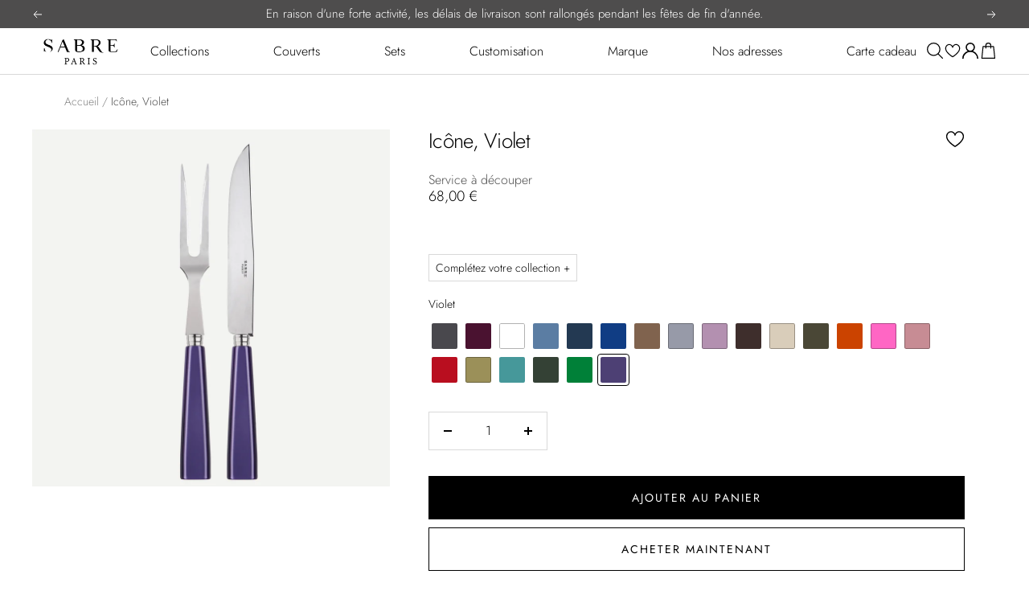

--- FILE ---
content_type: text/html; charset=utf-8
request_url: https://sabre-paris.com/products/icone-violet_7442
body_size: 68874
content:

<!doctype html><html
  class="no-js"
  lang="fr"
  dir="ltr"
  
    data-market="fr"
  
>
  <head>
    
    

    
    <meta charset="utf-8">
    <meta
      name="viewport"
      content="width=device-width, initial-scale=1.0, height=device-height, minimum-scale=1.0, maximum-scale=1.0"
    >
    <meta name="theme-color" content="#ffffff">

    

    <title>Icône, Violet - Service à découper - Sabre Paris</title><meta name="description" content="Si vous recherchez des couverts élégants mais différents, la collection icône est faite pour vous. Avec ses lignes pures et ses 21 couleurs aux reflets un peu rétro, vous trouverez assurément les couverts qui conviendront à votre table. Un original et Best Seller : c’est la différence qui fait l’unanimité, et c’est ass"><meta name="google-site-verification" content="W4JGbOh-j-PBJDH8iIgvZKnaTOUA7zsT09Xi2IPEIRQ" /><script src="//sabre-paris.com/cdn/shop/t/234/assets/browser-detect.js?v=173879018801254352951750080365" type="text/javascript"></script>


  <script>
    // Define dataLayer and the gtag function.
    window.dataLayer = window.dataLayer || [];
    function gtag() {
      dataLayer.push(arguments);
    }

    (() => {
      // Set default consent to 'denied' as a placeholder
      // Determine actual values based on your own requirements
      let defaultConsent = {
        ad_storage:'granted',
        analytics_storage:'granted',
        ad_user_data: 'denied',
        ad_personalization: 'denied',
        functionality_storage: 'granted',
        personalization_storage: 'denied',
        security_storage: 'granted',
      };


      let consentMode = window.localStorage.getItem('consentMode');
      if (consentMode) {
        consentMode = JSON.parse(consentMode);
        gtag('consent', 'default', {
          ...consentMode,
          wait_for_update: 500,
        });
      } else {

      gtag('consent', 'default', {
        ...defaultConsent,
        wait_for_update: 500,
      });
      }
    })();
  </script>




  <!-- this is an external librairy provinding source -->
  <script src="https://cdn.jsdelivr.net/npm/visitdata/dist/visitdata.umd.js"></script>



  <script>
    (function (w, l) {
      w[l] = w[l] || [];

      w[l].push(
        (function () {
          return arguments;
        })('set', 'url_passthrough', true)
      );
      w[l].push({ 'gtm.start': new Date().getTime(), event: 'gtm.js' });
    })(window, 'dataLayer');
  </script>

  
    <!-- Google Tag Manager -->
    <script>
      (function (w, d, s, l, i) {
        if (window._isLightHouse) {
          return;
        }
        w[l] = w[l] || [];

        const f = d.getElementsByTagName(s)[0],
          j = d.createElement(s);
        j.async = true;

        let url = 'https://www.googletagmanager.com/gtm.js?id=#tag_id#';

        const cdn_url = '';
        if (cdn_url) url = cdn_url;
        if (/#\s*tag_id\s*#/i.test(url)) j.src = url.replace(/#\s*tag_id\s*#/i, i);
        else j.src = url + i;
        f.parentNode.insertBefore(j, f);
      })(window, document, 'script', 'dataLayer', 'GTM-ND886C3F');
    </script>
    <!-- End Google Tag Manager -->
  


<link rel="shortcut icon" href="//sabre-paris.com/cdn/shop/files/Favicon_Sabre_96x96.png?v=1661760665" type="image/png"><link rel="preconnect" href="https://cdn.shopify.com">
    <link rel="dns-prefetch" href="https://productreviews.shopifycdn.com">
    <link rel="dns-prefetch" href="https://www.google-analytics.com"><link rel="preconnect" href="https://fonts.shopifycdn.com" crossorigin><link rel="preload" as="script" href="//sabre-paris.com/cdn/shop/t/234/assets/vendor.js?v=31715688253868339281750080365">
    <link rel="preload" as="script" href="//sabre-paris.com/cdn/shop/t/234/assets/instant-page.js?v=121037932675038853521750080362"><link rel="preload" as="fetch" href="/products/icone-violet_7442.js" crossorigin>
      <link
        rel="preload"
        as="image"
        imagesizes="(max-width: 999px) calc(100vw - 48px), 640px"
        imagesrcset="//sabre-paris.com/cdn/shop/files/0238-018-0127-1_400x.jpg?v=1766495967 400w, //sabre-paris.com/cdn/shop/files/0238-018-0127-1_500x.jpg?v=1766495967 500w, //sabre-paris.com/cdn/shop/files/0238-018-0127-1_600x.jpg?v=1766495967 600w, //sabre-paris.com/cdn/shop/files/0238-018-0127-1_700x.jpg?v=1766495967 700w, //sabre-paris.com/cdn/shop/files/0238-018-0127-1_800x.jpg?v=1766495967 800w, //sabre-paris.com/cdn/shop/files/0238-018-0127-1_900x.jpg?v=1766495967 900w, //sabre-paris.com/cdn/shop/files/0238-018-0127-1_1000x.jpg?v=1766495967 1000w, //sabre-paris.com/cdn/shop/files/0238-018-0127-1_1100x.jpg?v=1766495967 1100w, //sabre-paris.com/cdn/shop/files/0238-018-0127-1_1200x.jpg?v=1766495967 1200w, //sabre-paris.com/cdn/shop/files/0238-018-0127-1_1300x.jpg?v=1766495967 1300w, //sabre-paris.com/cdn/shop/files/0238-018-0127-1_1400x.jpg?v=1766495967 1400w, //sabre-paris.com/cdn/shop/files/0238-018-0127-1_1500x.jpg?v=1766495967 1500w, //sabre-paris.com/cdn/shop/files/0238-018-0127-1_1600x.jpg?v=1766495967 1600w
"
      ><meta property="og:type" content="product">
  <meta property="og:title" content="Icône, Violet - Service à découper">
  <meta property="product:price:amount" content="68,00">
  <meta property="product:price:currency" content="EUR"><meta property="og:image" content="http://sabre-paris.com/cdn/shop/files/0238-018-0127-1.jpg?v=1766495967">
  <meta property="og:image:secure_url" content="https://sabre-paris.com/cdn/shop/files/0238-018-0127-1.jpg?v=1766495967">
  <meta property="og:image:width" content="1600">
  <meta property="og:image:height" content="1600"><meta property="og:description" content="Si vous recherchez des couverts élégants mais différents, la collection icône est faite pour vous. Avec ses lignes pures et ses 21 couleurs aux reflets un peu rétro, vous trouverez assurément les couverts qui conviendront à votre table. Un original et Best Seller : c’est la différence qui fait l’unanimité, et c’est ass"><meta property="og:url" content="https://sabre-paris.com/products/icone-violet_7442">
<meta property="og:site_name" content="Sabre Paris"><meta name="twitter:card" content="summary"><meta name="twitter:title" content="Icône, Violet - Service à découper">
  <meta name="twitter:description" content="Si vous recherchez des couverts élégants mais différents, la collection icône est faite pour vous. Avec ses lignes pures et ses 21 couleurs aux reflets un peu rétro, vous trouverez assurément les couverts qui conviendront à votre table. Un original et Best Seller : c’est la différence qui fait l’unanimité, et c’est assez rare pour être souligné !Composé d&#39;un grand couteau, doté d&#39;une lame affûtée et d&#39;une grande fourchette, le service à découper Sabre est très efficace pour découper les volailles ou toute autre pièce de viande."><meta name="twitter:image" content="https://sabre-paris.com/cdn/shop/files/0238-018-0127-1_1200x1200_crop_center.jpg?v=1766495967">
  <meta name="twitter:image:alt" content="">
    









<link rel="preload" href="//sabre-paris.com/cdn/fonts/jost/jost_n4.d47a1b6347ce4a4c9f437608011273009d91f2b7.woff2" as="font" type="font/woff2" crossorigin><link rel="preload" href="//sabre-paris.com/cdn/fonts/jost/jost_n4.d47a1b6347ce4a4c9f437608011273009d91f2b7.woff2" as="font" type="font/woff2" crossorigin><style>
  /* adobe font css */

  /* Typography (body) */

  

  
/* Typography (heading) */

  

  
/* Typography (heading secondary) */

  

  

  
  @font-face {
  font-family: Jost;
  font-weight: 400;
  font-style: normal;
  font-display: swap;
  src: url("//sabre-paris.com/cdn/fonts/jost/jost_n4.d47a1b6347ce4a4c9f437608011273009d91f2b7.woff2") format("woff2"),
       url("//sabre-paris.com/cdn/fonts/jost/jost_n4.791c46290e672b3f85c3d1c651ef2efa3819eadd.woff") format("woff");
}

@font-face {
  font-family: Jost;
  font-weight: 400;
  font-style: italic;
  font-display: swap;
  src: url("//sabre-paris.com/cdn/fonts/jost/jost_i4.b690098389649750ada222b9763d55796c5283a5.woff2") format("woff2"),
       url("//sabre-paris.com/cdn/fonts/jost/jost_i4.fd766415a47e50b9e391ae7ec04e2ae25e7e28b0.woff") format("woff");
}

@font-face {
  font-family: Jost;
  font-weight: 700;
  font-style: normal;
  font-display: swap;
  src: url("//sabre-paris.com/cdn/fonts/jost/jost_n7.921dc18c13fa0b0c94c5e2517ffe06139c3615a3.woff2") format("woff2"),
       url("//sabre-paris.com/cdn/fonts/jost/jost_n7.cbfc16c98c1e195f46c536e775e4e959c5f2f22b.woff") format("woff");
}

@font-face {
  font-family: Jost;
  font-weight: 700;
  font-style: italic;
  font-display: swap;
  src: url("//sabre-paris.com/cdn/fonts/jost/jost_i7.d8201b854e41e19d7ed9b1a31fe4fe71deea6d3f.woff2") format("woff2"),
       url("//sabre-paris.com/cdn/fonts/jost/jost_i7.eae515c34e26b6c853efddc3fc0c552e0de63757.woff") format("woff");
}


  
  
  @font-face {
  font-family: Jost;
  font-weight: 400;
  font-style: normal;
  font-display: swap;
  src: url("//sabre-paris.com/cdn/fonts/jost/jost_n4.d47a1b6347ce4a4c9f437608011273009d91f2b7.woff2") format("woff2"),
       url("//sabre-paris.com/cdn/fonts/jost/jost_n4.791c46290e672b3f85c3d1c651ef2efa3819eadd.woff") format("woff");
}

@font-face {
  font-family: Jost;
  font-weight: 400;
  font-style: italic;
  font-display: swap;
  src: url("//sabre-paris.com/cdn/fonts/jost/jost_i4.b690098389649750ada222b9763d55796c5283a5.woff2") format("woff2"),
       url("//sabre-paris.com/cdn/fonts/jost/jost_i4.fd766415a47e50b9e391ae7ec04e2ae25e7e28b0.woff") format("woff");
}

@font-face {
  font-family: Jost;
  font-weight: 700;
  font-style: normal;
  font-display: swap;
  src: url("//sabre-paris.com/cdn/fonts/jost/jost_n7.921dc18c13fa0b0c94c5e2517ffe06139c3615a3.woff2") format("woff2"),
       url("//sabre-paris.com/cdn/fonts/jost/jost_n7.cbfc16c98c1e195f46c536e775e4e959c5f2f22b.woff") format("woff");
}

@font-face {
  font-family: Jost;
  font-weight: 700;
  font-style: italic;
  font-display: swap;
  src: url("//sabre-paris.com/cdn/fonts/jost/jost_i7.d8201b854e41e19d7ed9b1a31fe4fe71deea6d3f.woff2") format("woff2"),
       url("//sabre-paris.com/cdn/fonts/jost/jost_i7.eae515c34e26b6c853efddc3fc0c552e0de63757.woff") format("woff");
}

@font-face {
  font-family: Jost;
  font-weight: 300;
  font-style: normal;
  font-display: swap;
  src: url("//sabre-paris.com/cdn/fonts/jost/jost_n3.a5df7448b5b8c9a76542f085341dff794ff2a59d.woff2") format("woff2"),
       url("//sabre-paris.com/cdn/fonts/jost/jost_n3.882941f5a26d0660f7dd135c08afc57fc6939a07.woff") format("woff");
}

@font-face {
  font-family: Jost;
  font-weight: 300;
  font-style: italic;
  font-display: swap;
  src: url("//sabre-paris.com/cdn/fonts/jost/jost_i3.8d4e97d98751190bb5824cdb405ec5b0049a74c0.woff2") format("woff2"),
       url("//sabre-paris.com/cdn/fonts/jost/jost_i3.1b7a65a16099fd3de6fdf1255c696902ed952195.woff") format("woff");
}


  
  
  @font-face {
  font-family: Jost;
  font-weight: 400;
  font-style: normal;
  font-display: swap;
  src: url("//sabre-paris.com/cdn/fonts/jost/jost_n4.d47a1b6347ce4a4c9f437608011273009d91f2b7.woff2") format("woff2"),
       url("//sabre-paris.com/cdn/fonts/jost/jost_n4.791c46290e672b3f85c3d1c651ef2efa3819eadd.woff") format("woff");
}

@font-face {
  font-family: Jost;
  font-weight: 400;
  font-style: italic;
  font-display: swap;
  src: url("//sabre-paris.com/cdn/fonts/jost/jost_i4.b690098389649750ada222b9763d55796c5283a5.woff2") format("woff2"),
       url("//sabre-paris.com/cdn/fonts/jost/jost_i4.fd766415a47e50b9e391ae7ec04e2ae25e7e28b0.woff") format("woff");
}

@font-face {
  font-family: Jost;
  font-weight: 700;
  font-style: normal;
  font-display: swap;
  src: url("//sabre-paris.com/cdn/fonts/jost/jost_n7.921dc18c13fa0b0c94c5e2517ffe06139c3615a3.woff2") format("woff2"),
       url("//sabre-paris.com/cdn/fonts/jost/jost_n7.cbfc16c98c1e195f46c536e775e4e959c5f2f22b.woff") format("woff");
}

@font-face {
  font-family: Jost;
  font-weight: 700;
  font-style: italic;
  font-display: swap;
  src: url("//sabre-paris.com/cdn/fonts/jost/jost_i7.d8201b854e41e19d7ed9b1a31fe4fe71deea6d3f.woff2") format("woff2"),
       url("//sabre-paris.com/cdn/fonts/jost/jost_i7.eae515c34e26b6c853efddc3fc0c552e0de63757.woff") format("woff");
}

@font-face {
  font-family: Jost;
  font-weight: 300;
  font-style: normal;
  font-display: swap;
  src: url("//sabre-paris.com/cdn/fonts/jost/jost_n3.a5df7448b5b8c9a76542f085341dff794ff2a59d.woff2") format("woff2"),
       url("//sabre-paris.com/cdn/fonts/jost/jost_n3.882941f5a26d0660f7dd135c08afc57fc6939a07.woff") format("woff");
}

@font-face {
  font-family: Jost;
  font-weight: 300;
  font-style: italic;
  font-display: swap;
  src: url("//sabre-paris.com/cdn/fonts/jost/jost_i3.8d4e97d98751190bb5824cdb405ec5b0049a74c0.woff2") format("woff2"),
       url("//sabre-paris.com/cdn/fonts/jost/jost_i3.1b7a65a16099fd3de6fdf1255c696902ed952195.woff") format("woff");
}



  :root {--heading-color: 0, 0, 0;
      --text-color: 0, 0, 0;
      --background: 255, 255, 255;
      --secondary-background: 255, 255, 255;
      --border-color: 217, 217, 217;
      --border-color-darker: 153, 153, 153;
      --success-color: 6, 136, 42;
      --success-background: 205, 231, 212;
      --error-color: 212, 64, 64;
      --error-background: 252, 242, 242;
      --warning-color: 227, 176, 22;
      --warning-background: 253, 249, 239;
      --primary-button-background: 0, 0, 0;
      --primary-button-text-color: 255, 255, 255;
      --secondary-button-background: 255, 255, 255;
      --secondary-button-text-color: 0, 0, 0;
      --ternary-button-background: 255, 255, 255;
      --ternary-button-text-color: 0, 0, 0;
      --product-star-rating: 246, 164, 41;
      --product-on-sale-accent: 109, 166, 125;
      --product-sold-out-accent: 212, 64, 64;
      --product-custom-label-background: 0, 0, 0;
      --product-custom-label-text-color: 255, 255, 255;
      --product-custom-label-2-background: 243, 229, 182;
      --product-custom-label-2-text-color: 0, 0, 0;
      --product-low-stock-text-color: 222, 42, 42;
      --product-in-stock-text-color: 46, 158, 123;
      --loading-bar-background: 0, 0, 0;--primary-button-border-color:var(--primary-button-background);--secondary-button-border-color:var(--secondary-button-text-color);--ternary-button-border-color:var(--ternary-button-text-color);--primary-button-background--hover: 255, 255, 255;--primary-button-text-color--hover: 0, 0, 0;--secondary-button-background--hover: 0, 0, 0;--secondary-button-text-color--hover: 255, 255, 255;/* new labels by metafields */
      --product-label-primary-text-color: 255, 255, 255;
      --product-label-primary-background: 0, 0, 0;
      --product-label-secondary-text-color: 255, 255, 255;
      --product-label-secondary-background: 0, 0, 0;
      --product-label-ternary-text-color: 255, 255, 255;
      --product-label-ternary-background: 0, 0, 0;

      --product-label-primary-variant-text-color: 255, 255, 255;
      --product-label-primary-variant-background: 0, 0, 0;
      --product-label-secondary-variant-text-color: 255, 255, 255;
      --product-label-secondary-variant-background: 0, 0, 0;
      --product-label-ternary-variant-text-color: 0, 0, 0;
      --product-label-ternary-variant-background: 255, 255, 255;


      /* We duplicate some "base" colors as root colors, which is useful to use on drawer elements or popover without. Those should not be overridden to avoid issues */
      --root-heading-color: 0, 0, 0;
      --root-text-color: 0, 0, 0;
      --root-background: 255, 255, 255;
      --root-border-color: 217, 217, 217;
      --root-primary-button-background: 0, 0, 0;
      --root-primary-button-text-color: 255, 255, 255;

      /* Cart discount color */--cart-discount--color: 255, 255, 255;
      --cart-discount--background: 0, 0, 0;

      --base-font-size: 16px;

      /* heading font */
      --heading-font-family: Jost, sans-serif;
  
  ;
  
      --heading-font-weight: 300;
      --heading-font-style: normal;
      --heading-text-transform: normal;
      --heading-font-weight-light: 300;
      --heading-font-weight-normal: 400;
      --heading-font-weight-bold: 700;

      /* heading font */
      --heading-secondary-font-family: Jost, sans-serif;
  
  ;
  
      --heading-secondary-font-weight: 300;
      --heading-secondary-font-style: normal;
      --heading-secondary-font-weight-light: 300;
      --heading-secondary-font-weight-normal: 400;
      --heading-secondary-font-weight-bold: 700;

      /* body text font */
      --text-font-family: Jost, sans-serif;
  
  ;
  
      --text-font-weight: 300;
      --text-font-style: normal;
      --text-font-weight-light: 300;
      --text-font-weight-normal: 400;
      --text-font-weight-bold: 700;
      --text-font-bold-weight: 700; /* kept for compatibility */

      /* Typography (font size) */
      --heading-xxsmall-font-size: 10px;
      --heading-xsmall-font-size: 10px;
      --heading-small-font-size: 11px;
      --heading-large-font-size: 32px;
      --heading-h1-font-size: 32px;
      --heading-h2-font-size: 28px;
      --heading-h3-font-size: 26px;
      --heading-h4-font-size: 22px;
      --heading-h5-font-size: 18px;
      --heading-h6-font-size: 16px;

      /* Control the look and feel of the theme by changing radius of various elements */
      --button-border-radius: 0px;
      --block-border-radius: 0px;
      --block-border-radius-reduced: 0px;
      --color-swatch-border-radius: 4px;

      /* Button size */
      --button-height: 48px;
      --button-small-height: 40px;

      /* Form related */
      --form-input-field-height: 48px;
      --form-input-gap: 16px;
      --form-submit-margin: 24px;

      /* Product listing related variables */
      --product-list-block-spacing: 32px;

      /* Video related */
      --play-button-background: 255, 255, 255;
      --play-button-arrow: 0, 0, 0;

      /* RTL support */
      --transform-logical-flip: 1;
      --transform-origin-start: left;
      --transform-origin-end: right;

      /* Other */
      --zoom-cursor-svg-url: url(//sabre-paris.com/cdn/shop/t/234/assets/zoom-cursor.svg?v=168035960473673928601752236879);
      --arrow-right-svg-url: url(//sabre-paris.com/cdn/shop/t/234/assets/arrow-right.svg?v=141591004395532001551750083232);
      --arrow-left-svg-url: url(//sabre-paris.com/cdn/shop/t/234/assets/arrow-left.svg?v=129346168889692502881750083233);

      /* Some useful variables that we can reuse in our CSS. Some explanation are needed for some of them:
         - container-max-width-minus-gutters: represents the container max width without the edge gutters
         - container-outer-width: considering the screen width, represent all the space outside the container
         - container-outer-margin: same as container-outer-width but get set to 0 inside a container
         - container-inner-width: the effective space inside the container (minus gutters)
         - grid-column-width: represents the width of a single column of the grid
         - vertical-breather: this is a variable that defines the global "spacing" between sections, and inside the section
                              to create some "breath" and minimum spacing
       */
      --container-max-width: 1600px;
      --container-gutter: 24px;
      --container-max-width-minus-gutters: calc(var(--container-max-width) - (var(--container-gutter)) * 2);
      --container-outer-width: max(calc((100vw - var(--container-max-width-minus-gutters)) / 2), var(--container-gutter));
      --container-outer-margin: var(--container-outer-width);
      --container-inner-width: calc(100vw - var(--container-outer-width) * 2);

      --grid-column-count: 10;
      --grid-gap: 24px;
      --grid-column-width: calc((100vw - var(--container-outer-width) * 2 - var(--grid-gap) * (var(--grid-column-count) - 1)) / var(--grid-column-count));

      --vertical-breather: 36px;
      --vertical-breather-tight: 18px;

      /* Shopify related variables */
      --payment-terms-background-color: #ffffff;

      /* default value if announcement bar is not present */
     --enable-sticky-announcement-bar: 0;
  }

  @media screen and (min-width: 741px) {
      :root {
          --container-gutter: 40px;
          --grid-column-count: 20;
          --vertical-breather: 48px;
          --vertical-breather-tight: 24px;

          /* Typography (font size) */
          --heading-xsmall-font-size: 11px;
          --heading-small-font-size: 12px;
          --heading-large-font-size: 48px;
          --heading-h1-font-size: 48px;
          --heading-h2-font-size: 36px;
          --heading-h3-font-size: 30px;
          --heading-h4-font-size: 22px;
          --heading-h5-font-size: 18px;
          --heading-h6-font-size: 16px;

          /* Form related */
          --form-input-field-height: 52px;
          --form-submit-margin: 32px;

          /* Button size */
          --button-height: 52px;
          --button-small-height: 44px;
      }
  }

  @media screen and (min-width: 1200px) {
      :root {
          --vertical-breather: 64px;
          --vertical-breather-tight: 32px;
          --product-list-block-spacing: 48px;

          /* Typography */
          --heading-large-font-size: 58px;
          --heading-h1-font-size: 50px;
          --heading-h2-font-size: 44px;
          --heading-h3-font-size: 32px;
          --heading-h4-font-size: 26px;
          --heading-h5-font-size: 22px;
          --heading-h6-font-size: 16px;
      }
  }

  @media screen and (min-width: 1600px) {
      :root {
          --vertical-breather: 64px;
          --vertical-breather-tight: 32px;
      }
  }
</style>

    
<!-- prettier-ignore -->
<script>


  // This allows to expose several variables to the global scope, to be used in scripts
  window.themeVariables = {
    settings: {
      direction: "ltr",
      pageType: "product",
      cartCount: 0,
      moneyFormat: "{{amount_with_comma_separator}} €",
      moneyWithCurrencyFormat: "€{{amount_with_comma_separator}} EUR",
      moneyWithoutTrailingZeros: false,
      showVendor: false,
      show_discount: false,
      discountMode: "percentage_no_label",
      discountStep: "1",
      discountMethod: "round",
      currencyCodeEnabled: false,
      cartType: "drawer",
      cartCurrency: "EUR",currentMarket:"fr",currentLocalization:"fr",
      defaultLocalization:"fr",
      mobileZoomFactor: 2.5,
	    enable_media_in_slider_collections: false,
	    enable_media_in_slider_sections: false,
	    enable_media_in_slider_reduced: false
    },

    routes: {
      host: "sabre-paris.com",
      rootUrl: "\/",
      rootUrlWithoutSlash: '',
      cartUrl: "\/cart",
      productUrl: "/products",
      cartAddUrl: "\/cart\/add",
      cartChangeUrl: "\/cart\/change",
      searchUrl: "\/search",
      predictiveSearchUrl: "\/search\/suggest",
      productRecommendationsUrl: "\/recommendations\/products",
      sl_cartUrl :  "cart",
      sl_cartAddUrl :  "cart/change",
      sl_productRecommendationsUrl:  "recommendations/products",
      cartClearUrl: "\/cart\/clear"
    },

    strings: {
      accessibilityDelete: "Supprimer",
      accessibilityClose: "Fermer",
      collectionSoldOut: "Epuisé",
      collectionDiscount: "Economisez @savings@",
      collectionFromPrice: "A partir de ",
      productSalePrice: "Prix de vente",
      productRegularPrice: "Prix normal",
      productFormUnavailable: "Indisponible",
      productFormSoldOut: "Indisponible",
      productFormPreOrder: "Pre-commander",
      productFormAddToCart: "Ajouter au panier",
      searchNoResults: "Aucun résultat n\u0026#39;a été retourné.",
      searchNewSearch: "Nouvelle recherche",
      searchProducts: "Produits",
      searchArticles: "Blog",
      searchPages: "Pages",
      searchCollections: "Collections",
      cartViewCart: "Voir panier",
      cartItemAdded: "Produit ajouté à votre panier !",
      cartItemAddedShort: "Ajouté au panier !",
      cartAddOrderNote: "Ajouter une note",
      cartEditOrderNote: "Modifier la note",
      shippingEstimatorNoResults: "Désolé, nous ne livrons pas à votre destination.",
      shippingEstimatorOneResult: "Il y a un frais d\u0026#39;envoi pour votre adresse :",
      shippingEstimatorMultipleResults: "Il y a plusieurs frais d\u0026#39;envoi pour votre adresse :",
      shippingEstimatorError: "Une ou plusieurs erreurs se sont produites lors de la récupération des frais d\u0026#39;envoi :"
    },

    libs: {
      flickity: "\/\/sabre-paris.com\/cdn\/shop\/t\/234\/assets\/flickity.js?v=125430014455421737881750080367",
      photoswipe: "\/\/sabre-paris.com\/cdn\/shop\/t\/234\/assets\/photoswipe.js?v=132268647426145925301750080364",
      qrCode: "\/\/sabre-paris.com\/cdn\/shopifycloud\/storefront\/assets\/themes_support\/vendor\/qrcode-3f2b403b.js"
    },

    breakpoints: {
      phone: 'screen and (max-width: 740px)',
      tablet: 'screen and (min-width: 741px) and (max-width: 999px)',
      tabletAndUp: 'screen and (min-width: 741px)',
      pocket: 'screen and (max-width: 999px)',
      lap: 'screen and (min-width: 1000px) and (max-width: 1199px)',
      lapAndUp: 'screen and (min-width: 1000px)',
      desktop: 'screen and (min-width: 1200px)',
      wide: 'screen and (min-width: 1400px)'
    },
    data : {
      user_id : "",
      encoded_user_id : "e3b0c44298fc1c149afbf4c8996fb92427ae41e4649b934ca495991b7852b855",
      shop : "sabre-paris.myshopify.com",
      shop_id: "57146736685",
      lang: "fr",
      country: "FR",
    },
    apps: {
      onetrust_token: "",
      onetrust_no_autoblock: false
    },
    consent :{
      ready : false
    },
    tracking: {
	    gtm_use_product_type_as_item_category: false
    }
  };

  

  window.addEventListener('pageshow', async () => {
	  const cartContent = await (await fetch(`${window.themeVariables.routes.cartUrl}.js`, {cache: 'reload'})).json();
	  document.documentElement.dispatchEvent(new CustomEvent('cart:refresh', {detail: {cart: cartContent}}));
	  document.documentElement.dispatchEvent(new CustomEvent('cart:init', {detail: {cart: cartContent}}));
  });


  window.addEventListener('oz-consent:ready', (event) => {
    window.themeVariables.consent.ready = true;
    window.themeVariables.consent.provider = event.detail?.provider;
  });

  


  if ('noModule' in HTMLScriptElement.prototype) {
    // Old browsers (like IE) that does not support module will be considered as if not executing JS at all
    document.documentElement.className = document.documentElement.className.replace('no-js', 'js');

    requestAnimationFrame(() => {
      const viewportHeight = (window.visualViewport ? window.visualViewport.height : document.documentElement.clientHeight);
      document.documentElement.style.setProperty('--window-height',viewportHeight + 'px');
    });
  }// We save the product ID in local storage to be eventually used for recently viewed section
  try {
    const items = JSON.parse(localStorage.getItem('theme:recently-viewed-products') || '[]');

    // We check if the current product already exists, and if it does not, we add it at the start
    if (!items.includes(7137003241517)) {
      items.unshift(7137003241517);
    }

    localStorage.setItem('theme:recently-viewed-products', JSON.stringify(items.slice(0, 20)));
  } catch (e) {
    // Safari in private mode does not allow setting item, we silently fail
  }</script>


    <script src="//sabre-paris.com/cdn/shop/t/234/assets/vendor.js?v=31715688253868339281750080365" defer></script>
    <script src="//sabre-paris.com/cdn/shop/t/234/assets/instant-page.js?v=121037932675038853521750080362" defer></script>
    <!-- main-css -->


  <link href="//sabre-paris.com/cdn/shop/t/234/assets/__vite-main.d527ba68.css" rel="stylesheet" type="text/css" media="all" />




  <script src="//sabre-paris.com/cdn/shop/t/234/assets/__vite-main.af5e1b85.js" type="module" crossorigin="anonymous"></script>
  <link href="//sabre-paris.com/cdn/shop/t/234/assets/__vite-main.ca275927.css" rel="stylesheet" type="text/css" media="all" />
  <link rel="modulepreload" href="//sabre-paris.com/cdn/shop/t/234/assets/__vite-main.dc0bf298.js" crossorigin="anonymous">
  <link rel="modulepreload" href="//sabre-paris.com/cdn/shop/t/234/assets/__vite-cart.e0f5f94b.js" crossorigin="anonymous">
  <link rel="modulepreload" href="//sabre-paris.com/cdn/shop/t/234/assets/__vite-user.c9af1eb0.js" crossorigin="anonymous">
  <link rel="modulepreload" href="//sabre-paris.com/cdn/shop/t/234/assets/__vite-section-loader.cfabd402.js" crossorigin="anonymous">
  <link rel="modulepreload" href="//sabre-paris.com/cdn/shop/t/234/assets/__vite-products.80a9323a.js" crossorigin="anonymous">
  <link rel="modulepreload" href="//sabre-paris.com/cdn/shop/t/234/assets/__vite-custom-html-element.a1e75c8d.js" crossorigin="anonymous">
  <link rel="modulepreload" href="//sabre-paris.com/cdn/shop/t/234/assets/__vite-product-html-element.0840700f.js" crossorigin="anonymous">
  <link rel="modulepreload" href="//sabre-paris.com/cdn/shop/t/234/assets/__vite-currency.ff1f4aff.js" crossorigin="anonymous">
  <link rel="modulepreload" href="//sabre-paris.com/cdn/shop/t/234/assets/__vite-drawer.0cdfd7c7.js" crossorigin="anonymous">
  <link rel="modulepreload" href="//sabre-paris.com/cdn/shop/t/234/assets/__vite-media-features.eec194f1.js" crossorigin="anonymous">
  <link rel="modulepreload" href="//sabre-paris.com/cdn/shop/t/234/assets/__vite-image.763bf753.js" crossorigin="anonymous">
  <link rel="modulepreload" href="//sabre-paris.com/cdn/shop/t/234/assets/__vite-dom.566f7651.js" crossorigin="anonymous">
  <link rel="modulepreload" href="//sabre-paris.com/cdn/shop/t/234/assets/__vite-get-parent-target.5bbe01eb.js" crossorigin="anonymous">
  <link rel="modulepreload" href="//sabre-paris.com/cdn/shop/t/234/assets/__vite-animation.9a0166b7.js" crossorigin="anonymous">
  <link rel="modulepreload" href="//sabre-paris.com/cdn/shop/t/234/assets/__vite-trackingHelpers.ebdb373b.js" crossorigin="anonymous">
  <link rel="modulepreload" href="//sabre-paris.com/cdn/shop/t/234/assets/__vite-breadcrumb.3abe6cf8.js" crossorigin="anonymous">
  <link rel="modulepreload" href="//sabre-paris.com/cdn/shop/t/234/assets/__vite-redirect-logic.3e672c51.js" crossorigin="anonymous">
  <link rel="modulepreload" href="//sabre-paris.com/cdn/shop/t/234/assets/__vite-debouncers.710db348.js" crossorigin="anonymous">
  <link rel="modulepreload" href="//sabre-paris.com/cdn/shop/t/234/assets/__vite-impressions.11524bd2.js" crossorigin="anonymous">
  <link rel="modulepreload" href="//sabre-paris.com/cdn/shop/t/234/assets/__vite-fetchWithTimeout.766407be.js" crossorigin="anonymous">
  <link rel="modulepreload" href="//sabre-paris.com/cdn/shop/t/234/assets/__vite-location.e499bba4.js" crossorigin="anonymous">
  <link rel="modulepreload" href="//sabre-paris.com/cdn/shop/t/234/assets/__vite-utils.9fac69fd.js" crossorigin="anonymous">
  <link rel="modulepreload" href="//sabre-paris.com/cdn/shop/t/234/assets/__vite-SearchProvider.f9f16c77.js" crossorigin="anonymous">
  <link rel="modulepreload" href="//sabre-paris.com/cdn/shop/t/234/assets/__vite-search.f49ee826.js" crossorigin="anonymous">
  <link rel="modulepreload" href="//sabre-paris.com/cdn/shop/t/234/assets/__vite-focus-trap.esm.cfa47d0b.js" crossorigin="anonymous">


    

<link rel="canonical" href="https://sabre-paris.com/products/icone-violet_7442">
<script>window.performance && window.performance.mark && window.performance.mark('shopify.content_for_header.start');</script><meta name="facebook-domain-verification" content="0i6co29w9rfs1qj0o9nsflrsb0y60s">
<meta id="shopify-digital-wallet" name="shopify-digital-wallet" content="/57146736685/digital_wallets/dialog">
<meta name="shopify-checkout-api-token" content="100c45ae122b1f0a9e3dd8e2f552f848">
<meta id="in-context-paypal-metadata" data-shop-id="57146736685" data-venmo-supported="false" data-environment="production" data-locale="fr_FR" data-paypal-v4="true" data-currency="EUR">
<link rel="alternate" hreflang="x-default" href="https://sabre-paris.com/products/icone-violet_7442">
<link rel="alternate" hreflang="fr-FR" href="https://sabre-paris.com/products/icone-violet_7442">
<link rel="alternate" hreflang="en-FR" href="https://sabre-paris.com/en/products/icone-violet_7442">
<link rel="alternate" hreflang="sv-FR" href="https://sabre-paris.com/sv/products/icone-violet_7442">
<link rel="alternate" hreflang="nl-FR" href="https://sabre-paris.com/nl/products/icone-violet_7442">

<script async="async" src="/checkouts/internal/preloads.js?locale=fr-FR"></script>
<link rel="preconnect" href="https://shop.app" crossorigin="anonymous">
<script async="async" src="https://shop.app/checkouts/internal/preloads.js?locale=fr-FR&shop_id=57146736685" crossorigin="anonymous"></script>
<script id="apple-pay-shop-capabilities" type="application/json">{"shopId":57146736685,"countryCode":"FR","currencyCode":"EUR","merchantCapabilities":["supports3DS"],"merchantId":"gid:\/\/shopify\/Shop\/57146736685","merchantName":"Sabre Paris","requiredBillingContactFields":["postalAddress","email","phone"],"requiredShippingContactFields":["postalAddress","email","phone"],"shippingType":"shipping","supportedNetworks":["visa","masterCard","amex","maestro"],"total":{"type":"pending","label":"Sabre Paris","amount":"1.00"},"shopifyPaymentsEnabled":true,"supportsSubscriptions":true}</script>
<script id="shopify-features" type="application/json">{"accessToken":"100c45ae122b1f0a9e3dd8e2f552f848","betas":["rich-media-storefront-analytics"],"domain":"sabre-paris.com","predictiveSearch":true,"shopId":57146736685,"locale":"fr"}</script>
<script>var Shopify = Shopify || {};
Shopify.shop = "sabre-paris.myshopify.com";
Shopify.locale = "fr";
Shopify.currency = {"active":"EUR","rate":"1.0"};
Shopify.country = "FR";
Shopify.theme = {"name":"Prod Thème The OZ B2C","id":180804813175,"schema_name":"@theoz\/theme_sabre_v2","schema_version":"3.8.0 - 1.31.0","theme_store_id":null,"role":"main"};
Shopify.theme.handle = "null";
Shopify.theme.style = {"id":null,"handle":null};
Shopify.cdnHost = "sabre-paris.com/cdn";
Shopify.routes = Shopify.routes || {};
Shopify.routes.root = "/";</script>
<script type="module">!function(o){(o.Shopify=o.Shopify||{}).modules=!0}(window);</script>
<script>!function(o){function n(){var o=[];function n(){o.push(Array.prototype.slice.apply(arguments))}return n.q=o,n}var t=o.Shopify=o.Shopify||{};t.loadFeatures=n(),t.autoloadFeatures=n()}(window);</script>
<script>
  window.ShopifyPay = window.ShopifyPay || {};
  window.ShopifyPay.apiHost = "shop.app\/pay";
  window.ShopifyPay.redirectState = null;
</script>
<script id="shop-js-analytics" type="application/json">{"pageType":"product"}</script>
<script defer="defer" async type="module" src="//sabre-paris.com/cdn/shopifycloud/shop-js/modules/v2/client.init-shop-cart-sync_CK653pj-.fr.esm.js"></script>
<script defer="defer" async type="module" src="//sabre-paris.com/cdn/shopifycloud/shop-js/modules/v2/chunk.common_THX2l5vq.esm.js"></script>
<script type="module">
  await import("//sabre-paris.com/cdn/shopifycloud/shop-js/modules/v2/client.init-shop-cart-sync_CK653pj-.fr.esm.js");
await import("//sabre-paris.com/cdn/shopifycloud/shop-js/modules/v2/chunk.common_THX2l5vq.esm.js");

  window.Shopify.SignInWithShop?.initShopCartSync?.({"fedCMEnabled":true,"windoidEnabled":true});

</script>
<script>
  window.Shopify = window.Shopify || {};
  if (!window.Shopify.featureAssets) window.Shopify.featureAssets = {};
  window.Shopify.featureAssets['shop-js'] = {"shop-cart-sync":["modules/v2/client.shop-cart-sync_DFDXXXkD.fr.esm.js","modules/v2/chunk.common_THX2l5vq.esm.js"],"init-fed-cm":["modules/v2/client.init-fed-cm_Cc-thFtk.fr.esm.js","modules/v2/chunk.common_THX2l5vq.esm.js"],"init-shop-email-lookup-coordinator":["modules/v2/client.init-shop-email-lookup-coordinator_DlLqghIL.fr.esm.js","modules/v2/chunk.common_THX2l5vq.esm.js"],"shop-cash-offers":["modules/v2/client.shop-cash-offers_D-zvsY8I.fr.esm.js","modules/v2/chunk.common_THX2l5vq.esm.js","modules/v2/chunk.modal_C0XnQBSh.esm.js"],"shop-button":["modules/v2/client.shop-button_DvkMsxJQ.fr.esm.js","modules/v2/chunk.common_THX2l5vq.esm.js"],"init-windoid":["modules/v2/client.init-windoid_bZ2MemEJ.fr.esm.js","modules/v2/chunk.common_THX2l5vq.esm.js"],"avatar":["modules/v2/client.avatar_BTnouDA3.fr.esm.js"],"init-shop-cart-sync":["modules/v2/client.init-shop-cart-sync_CK653pj-.fr.esm.js","modules/v2/chunk.common_THX2l5vq.esm.js"],"shop-toast-manager":["modules/v2/client.shop-toast-manager_DrGkQe9k.fr.esm.js","modules/v2/chunk.common_THX2l5vq.esm.js"],"pay-button":["modules/v2/client.pay-button_DrnUGK2o.fr.esm.js","modules/v2/chunk.common_THX2l5vq.esm.js"],"shop-login-button":["modules/v2/client.shop-login-button_CAhDOpgr.fr.esm.js","modules/v2/chunk.common_THX2l5vq.esm.js","modules/v2/chunk.modal_C0XnQBSh.esm.js"],"init-customer-accounts-sign-up":["modules/v2/client.init-customer-accounts-sign-up_B2oI0MkL.fr.esm.js","modules/v2/client.shop-login-button_CAhDOpgr.fr.esm.js","modules/v2/chunk.common_THX2l5vq.esm.js","modules/v2/chunk.modal_C0XnQBSh.esm.js"],"init-shop-for-new-customer-accounts":["modules/v2/client.init-shop-for-new-customer-accounts_Fh7GHljr.fr.esm.js","modules/v2/client.shop-login-button_CAhDOpgr.fr.esm.js","modules/v2/chunk.common_THX2l5vq.esm.js","modules/v2/chunk.modal_C0XnQBSh.esm.js"],"init-customer-accounts":["modules/v2/client.init-customer-accounts_CE5ScpEV.fr.esm.js","modules/v2/client.shop-login-button_CAhDOpgr.fr.esm.js","modules/v2/chunk.common_THX2l5vq.esm.js","modules/v2/chunk.modal_C0XnQBSh.esm.js"],"shop-follow-button":["modules/v2/client.shop-follow-button_CCZx8YR6.fr.esm.js","modules/v2/chunk.common_THX2l5vq.esm.js","modules/v2/chunk.modal_C0XnQBSh.esm.js"],"lead-capture":["modules/v2/client.lead-capture_Bwrau9WY.fr.esm.js","modules/v2/chunk.common_THX2l5vq.esm.js","modules/v2/chunk.modal_C0XnQBSh.esm.js"],"checkout-modal":["modules/v2/client.checkout-modal_JXOKVWVv.fr.esm.js","modules/v2/chunk.common_THX2l5vq.esm.js","modules/v2/chunk.modal_C0XnQBSh.esm.js"],"shop-login":["modules/v2/client.shop-login_C5f7AhHA.fr.esm.js","modules/v2/chunk.common_THX2l5vq.esm.js","modules/v2/chunk.modal_C0XnQBSh.esm.js"],"payment-terms":["modules/v2/client.payment-terms_BFgRpJ6P.fr.esm.js","modules/v2/chunk.common_THX2l5vq.esm.js","modules/v2/chunk.modal_C0XnQBSh.esm.js"]};
</script>
<script>(function() {
  var isLoaded = false;
  
    if (isLoaded) return;
    isLoaded = true;
    window.shopifyAppsUrls = ["https:\/\/hello.zonos.com\/shop-duty-tax\/hello.js?1667574678739\u0026shop=sabre-paris.myshopify.com","https:\/\/ecommplugins-scripts.trustpilot.com\/v2.1\/js\/header.min.js?settings=eyJrZXkiOiJtZzFmeG51UnhoOWhGODFXIiwicyI6InNrdSJ9\u0026shop=sabre-paris.myshopify.com","https:\/\/ecommplugins-trustboxsettings.trustpilot.com\/sabre-paris.myshopify.com.js?settings=1741008742924\u0026shop=sabre-paris.myshopify.com","https:\/\/widget.trustpilot.com\/bootstrap\/v5\/tp.widget.sync.bootstrap.min.js?shop=sabre-paris.myshopify.com","https:\/\/widget.trustpilot.com\/bootstrap\/v5\/tp.widget.sync.bootstrap.min.js?shop=sabre-paris.myshopify.com","https:\/\/widget.trustpilot.com\/bootstrap\/v5\/tp.widget.sync.bootstrap.min.js?shop=sabre-paris.myshopify.com","\/\/cdn-redirector.glopal.com\/common\/js\/webinterpret-loader.js?shop=sabre-paris.myshopify.com","https:\/\/cdn.nfcube.com\/instafeed-0a4e5a470d92b8fc31412dc528b00692.js?shop=sabre-paris.myshopify.com","https:\/\/ecommplugins-scripts.trustpilot.com\/v2.1\/js\/success.min.js?settings=eyJrZXkiOiJtZzFmeG51UnhoOWhGODFXIiwicyI6InNrdSIsInQiOlsib3JkZXJzL2Z1bGZpbGxlZCJdLCJ2IjoiIiwiYSI6IiJ9\u0026shop=sabre-paris.myshopify.com","https:\/\/assets.smartwishlist.webmarked.net\/static\/v6\/smartwishlist.js?shop=sabre-paris.myshopify.com","\/\/backinstock.useamp.com\/widget\/60086_1765515917.js?category=bis\u0026v=6\u0026shop=sabre-paris.myshopify.com"];
    function asyncLoad() { var urls = window.shopifyAppsUrls; for (var i = 0; i < urls.length; i++) {
      var s = document.createElement('script');
      s.type = 'text/javascript';
      s.async = true;
      s.src = urls[i];
      var x = document.getElementsByTagName('script')[0];
      x.parentNode.insertBefore(s, x);
    }
  };
  if(window.attachEvent) {
    window.attachEvent('onload', asyncLoad);
  } else {
    window.addEventListener('load', asyncLoad, false);
  }
})();</script>
<script id="__st">var __st={"a":57146736685,"offset":3600,"reqid":"568f602a-e3e1-4270-9f08-254460878073-1766983020","pageurl":"sabre-paris.com\/products\/icone-violet_7442","u":"d118ea9796da","p":"product","rtyp":"product","rid":7137003241517};</script>
<script>window.ShopifyPaypalV4VisibilityTracking = true;</script>
<script id="captcha-bootstrap">!function(){'use strict';const t='contact',e='account',n='new_comment',o=[[t,t],['blogs',n],['comments',n],[t,'customer']],c=[[e,'customer_login'],[e,'guest_login'],[e,'recover_customer_password'],[e,'create_customer']],r=t=>t.map((([t,e])=>`form[action*='/${t}']:not([data-nocaptcha='true']) input[name='form_type'][value='${e}']`)).join(','),a=t=>()=>t?[...document.querySelectorAll(t)].map((t=>t.form)):[];function s(){const t=[...o],e=r(t);return a(e)}const i='password',u='form_key',d=['recaptcha-v3-token','g-recaptcha-response','h-captcha-response',i],f=()=>{try{return window.sessionStorage}catch{return}},m='__shopify_v',_=t=>t.elements[u];function p(t,e,n=!1){try{const o=window.sessionStorage,c=JSON.parse(o.getItem(e)),{data:r}=function(t){const{data:e,action:n}=t;return t[m]||n?{data:e,action:n}:{data:t,action:n}}(c);for(const[e,n]of Object.entries(r))t.elements[e]&&(t.elements[e].value=n);n&&o.removeItem(e)}catch(o){console.error('form repopulation failed',{error:o})}}const l='form_type',E='cptcha';function T(t){t.dataset[E]=!0}const w=window,h=w.document,L='Shopify',v='ce_forms',y='captcha';let A=!1;((t,e)=>{const n=(g='f06e6c50-85a8-45c8-87d0-21a2b65856fe',I='https://cdn.shopify.com/shopifycloud/storefront-forms-hcaptcha/ce_storefront_forms_captcha_hcaptcha.v1.5.2.iife.js',D={infoText:'Protégé par hCaptcha',privacyText:'Confidentialité',termsText:'Conditions'},(t,e,n)=>{const o=w[L][v],c=o.bindForm;if(c)return c(t,g,e,D).then(n);var r;o.q.push([[t,g,e,D],n]),r=I,A||(h.body.append(Object.assign(h.createElement('script'),{id:'captcha-provider',async:!0,src:r})),A=!0)});var g,I,D;w[L]=w[L]||{},w[L][v]=w[L][v]||{},w[L][v].q=[],w[L][y]=w[L][y]||{},w[L][y].protect=function(t,e){n(t,void 0,e),T(t)},Object.freeze(w[L][y]),function(t,e,n,w,h,L){const[v,y,A,g]=function(t,e,n){const i=e?o:[],u=t?c:[],d=[...i,...u],f=r(d),m=r(i),_=r(d.filter((([t,e])=>n.includes(e))));return[a(f),a(m),a(_),s()]}(w,h,L),I=t=>{const e=t.target;return e instanceof HTMLFormElement?e:e&&e.form},D=t=>v().includes(t);t.addEventListener('submit',(t=>{const e=I(t);if(!e)return;const n=D(e)&&!e.dataset.hcaptchaBound&&!e.dataset.recaptchaBound,o=_(e),c=g().includes(e)&&(!o||!o.value);(n||c)&&t.preventDefault(),c&&!n&&(function(t){try{if(!f())return;!function(t){const e=f();if(!e)return;const n=_(t);if(!n)return;const o=n.value;o&&e.removeItem(o)}(t);const e=Array.from(Array(32),(()=>Math.random().toString(36)[2])).join('');!function(t,e){_(t)||t.append(Object.assign(document.createElement('input'),{type:'hidden',name:u})),t.elements[u].value=e}(t,e),function(t,e){const n=f();if(!n)return;const o=[...t.querySelectorAll(`input[type='${i}']`)].map((({name:t})=>t)),c=[...d,...o],r={};for(const[a,s]of new FormData(t).entries())c.includes(a)||(r[a]=s);n.setItem(e,JSON.stringify({[m]:1,action:t.action,data:r}))}(t,e)}catch(e){console.error('failed to persist form',e)}}(e),e.submit())}));const S=(t,e)=>{t&&!t.dataset[E]&&(n(t,e.some((e=>e===t))),T(t))};for(const o of['focusin','change'])t.addEventListener(o,(t=>{const e=I(t);D(e)&&S(e,y())}));const B=e.get('form_key'),M=e.get(l),P=B&&M;t.addEventListener('DOMContentLoaded',(()=>{const t=y();if(P)for(const e of t)e.elements[l].value===M&&p(e,B);[...new Set([...A(),...v().filter((t=>'true'===t.dataset.shopifyCaptcha))])].forEach((e=>S(e,t)))}))}(h,new URLSearchParams(w.location.search),n,t,e,['guest_login'])})(!0,!0)}();</script>
<script integrity="sha256-4kQ18oKyAcykRKYeNunJcIwy7WH5gtpwJnB7kiuLZ1E=" data-source-attribution="shopify.loadfeatures" defer="defer" src="//sabre-paris.com/cdn/shopifycloud/storefront/assets/storefront/load_feature-a0a9edcb.js" crossorigin="anonymous"></script>
<script crossorigin="anonymous" defer="defer" src="//sabre-paris.com/cdn/shopifycloud/storefront/assets/shopify_pay/storefront-65b4c6d7.js?v=20250812"></script>
<script data-source-attribution="shopify.dynamic_checkout.dynamic.init">var Shopify=Shopify||{};Shopify.PaymentButton=Shopify.PaymentButton||{isStorefrontPortableWallets:!0,init:function(){window.Shopify.PaymentButton.init=function(){};var t=document.createElement("script");t.src="https://sabre-paris.com/cdn/shopifycloud/portable-wallets/latest/portable-wallets.fr.js",t.type="module",document.head.appendChild(t)}};
</script>
<script data-source-attribution="shopify.dynamic_checkout.buyer_consent">
  function portableWalletsHideBuyerConsent(e){var t=document.getElementById("shopify-buyer-consent"),n=document.getElementById("shopify-subscription-policy-button");t&&n&&(t.classList.add("hidden"),t.setAttribute("aria-hidden","true"),n.removeEventListener("click",e))}function portableWalletsShowBuyerConsent(e){var t=document.getElementById("shopify-buyer-consent"),n=document.getElementById("shopify-subscription-policy-button");t&&n&&(t.classList.remove("hidden"),t.removeAttribute("aria-hidden"),n.addEventListener("click",e))}window.Shopify?.PaymentButton&&(window.Shopify.PaymentButton.hideBuyerConsent=portableWalletsHideBuyerConsent,window.Shopify.PaymentButton.showBuyerConsent=portableWalletsShowBuyerConsent);
</script>
<script data-source-attribution="shopify.dynamic_checkout.cart.bootstrap">document.addEventListener("DOMContentLoaded",(function(){function t(){return document.querySelector("shopify-accelerated-checkout-cart, shopify-accelerated-checkout")}if(t())Shopify.PaymentButton.init();else{new MutationObserver((function(e,n){t()&&(Shopify.PaymentButton.init(),n.disconnect())})).observe(document.body,{childList:!0,subtree:!0})}}));
</script>
<link id="shopify-accelerated-checkout-styles" rel="stylesheet" media="screen" href="https://sabre-paris.com/cdn/shopifycloud/portable-wallets/latest/accelerated-checkout-backwards-compat.css" crossorigin="anonymous">
<style id="shopify-accelerated-checkout-cart">
        #shopify-buyer-consent {
  margin-top: 1em;
  display: inline-block;
  width: 100%;
}

#shopify-buyer-consent.hidden {
  display: none;
}

#shopify-subscription-policy-button {
  background: none;
  border: none;
  padding: 0;
  text-decoration: underline;
  font-size: inherit;
  cursor: pointer;
}

#shopify-subscription-policy-button::before {
  box-shadow: none;
}

      </style>

<script>window.performance && window.performance.mark && window.performance.mark('shopify.content_for_header.end');</script>





  <!-- BEGIN app block: shopify://apps/geo-pro-geolocation/blocks/geopro/16fc5313-7aee-4e90-ac95-f50fc7c8b657 --><!-- This snippet is used to load Geo:Pro data on the storefront -->
<meta class='geo-ip' content='[base64]'>
<!-- This snippet initializes the plugin -->
<script async>
  try {
    const loadGeoPro=()=>{let e=e=>{if(!e||e.isCrawler||"success"!==e.message){window.geopro_cancel="1";return}let o=e.isAdmin?"el-geoip-location-admin":"el-geoip-location",s=Date.now()+864e5;localStorage.setItem(o,JSON.stringify({value:e.data,expires:s})),e.isAdmin&&localStorage.setItem("el-geoip-admin",JSON.stringify({value:"1",expires:s}))},o=new XMLHttpRequest;o.open("GET","https://geo.geoproapp.com?x-api-key=91e359ab7-2b63-539e-1de2-c4bf731367a7",!0),o.responseType="json",o.onload=()=>e(200===o.status?o.response:null),o.send()},load=!["el-geoip-location-admin","el-geoip-location"].some(e=>{try{let o=JSON.parse(localStorage.getItem(e));return o&&o.expires>Date.now()}catch(s){return!1}});load&&loadGeoPro();
  } catch(e) {
    console.warn('Geo:Pro error', e);
    window.geopro_cancel = '1';
  }
</script>
<script src="https://cdn.shopify.com/extensions/019a7d1d-7687-7363-b86b-c0a120ed237c/easylocation-193/assets/easylocation-storefront.min.js" type="text/javascript" async></script>


<!-- END app block --><!-- BEGIN app block: shopify://apps/klaviyo-email-marketing-sms/blocks/klaviyo-onsite-embed/2632fe16-c075-4321-a88b-50b567f42507 -->












  <script async src="https://static.klaviyo.com/onsite/js/WAkwMt/klaviyo.js?company_id=WAkwMt"></script>
  <script>!function(){if(!window.klaviyo){window._klOnsite=window._klOnsite||[];try{window.klaviyo=new Proxy({},{get:function(n,i){return"push"===i?function(){var n;(n=window._klOnsite).push.apply(n,arguments)}:function(){for(var n=arguments.length,o=new Array(n),w=0;w<n;w++)o[w]=arguments[w];var t="function"==typeof o[o.length-1]?o.pop():void 0,e=new Promise((function(n){window._klOnsite.push([i].concat(o,[function(i){t&&t(i),n(i)}]))}));return e}}})}catch(n){window.klaviyo=window.klaviyo||[],window.klaviyo.push=function(){var n;(n=window._klOnsite).push.apply(n,arguments)}}}}();</script>

  
    <script id="viewed_product">
      if (item == null) {
        var _learnq = _learnq || [];

        var MetafieldReviews = null
        var MetafieldYotpoRating = null
        var MetafieldYotpoCount = null
        var MetafieldLooxRating = null
        var MetafieldLooxCount = null
        var okendoProduct = null
        var okendoProductReviewCount = null
        var okendoProductReviewAverageValue = null
        try {
          // The following fields are used for Customer Hub recently viewed in order to add reviews.
          // This information is not part of __kla_viewed. Instead, it is part of __kla_viewed_reviewed_items
          MetafieldReviews = {};
          MetafieldYotpoRating = null
          MetafieldYotpoCount = null
          MetafieldLooxRating = null
          MetafieldLooxCount = null

          okendoProduct = null
          // If the okendo metafield is not legacy, it will error, which then requires the new json formatted data
          if (okendoProduct && 'error' in okendoProduct) {
            okendoProduct = null
          }
          okendoProductReviewCount = okendoProduct ? okendoProduct.reviewCount : null
          okendoProductReviewAverageValue = okendoProduct ? okendoProduct.reviewAverageValue : null
        } catch (error) {
          console.error('Error in Klaviyo onsite reviews tracking:', error);
        }

        var item = {
          Name: "Icône, Violet - Service à découper",
          ProductID: 7137003241517,
          Categories: ["All Products","Icône","Les couverts","Les couverts de service","Services à découper","Tous les produits"],
          ImageURL: "https://sabre-paris.com/cdn/shop/files/0238-018-0127-1_grande.jpg?v=1766495967",
          URL: "https://sabre-paris.com/products/icone-violet_7442",
          Brand: "Sabre Paris",
          Price: "68,00 €",
          Value: "68,00",
          CompareAtPrice: "0,00 €"
        };
        _learnq.push(['track', 'Viewed Product', item]);
        _learnq.push(['trackViewedItem', {
          Title: item.Name,
          ItemId: item.ProductID,
          Categories: item.Categories,
          ImageUrl: item.ImageURL,
          Url: item.URL,
          Metadata: {
            Brand: item.Brand,
            Price: item.Price,
            Value: item.Value,
            CompareAtPrice: item.CompareAtPrice
          },
          metafields:{
            reviews: MetafieldReviews,
            yotpo:{
              rating: MetafieldYotpoRating,
              count: MetafieldYotpoCount,
            },
            loox:{
              rating: MetafieldLooxRating,
              count: MetafieldLooxCount,
            },
            okendo: {
              rating: okendoProductReviewAverageValue,
              count: okendoProductReviewCount,
            }
          }
        }]);
      }
    </script>
  




  <script>
    window.klaviyoReviewsProductDesignMode = false
  </script>







<!-- END app block --><!-- BEGIN app block: shopify://apps/sortd-merchandiser/blocks/app-embed/5176d6ef-993f-4869-ba24-87a0a6bedcf9 -->


<script>
window.cmPercents = {
  'product_card_view': 100,
  'product_view': 100,
  'collection_view': 100,
  'product_add': 100,
  'enabled': true,
  'product_card_selector': '[role="main"] a[href*="/products"], #main a[href*="/products"], main a[href*="/products"], #shopify-section-collection-template a[href*="/products"], .collection-matrix.product-list a[href*="/products"]',
  'cart_url': '/cart',
  'store': 'sabre-paris.myshopify.com',
  'submit': '[type="submit"]',
  'root_locale': '/',
  'root': '/',
  'collection_url': '',
  'collection_handle': '',
  'collection_id': null,
  'permissions': 123,
};

window.cmTesting = {
  'tests': '[]',
  'collection_route': '/collections',
  'variantA': '',
  'variantB': '',
  'collection_handle': '',
  'canonical_enabled': false
};

if(!(window.cmPercents.permissions != 123 && sessionStorage.getItem('themePermissions') != 'true')) {
  sessionStorage.setItem('cmTests', window.cmTesting.tests);
}
</script>



<script>
var cmInserted=function(){"use strict";var m=100,t=!1,u="animationName",d="",n="Webkit Moz O ms Khtml".split(" "),e="",i=document.createElement("div"),s={strictlyNew:!0,timeout:20,addImportant:!1};if(i.style.animationName&&(t=!0),!1===t)for(var o=0;o<n.length;o++)if(void 0!==i.style[n[o]+"AnimationName"]){e=n[o],u=e+"AnimationName",d="-"+e.toLowerCase()+"-",t=!0;break}function c(t){return s.strictlyNew&&!0===t.QinsQ}function r(t,n){function e(t){t.animationName!==o&&t[u]!==o||c(t.target)||n(t.target)}var i,o="insQ_"+m++,r=s.addImportant?" !important":"";(i=document.createElement("style")).innerHTML="@"+d+"keyframes "+o+" {  from {  outline: 1px solid transparent  } to {  outline: 0px solid transparent }  }\n"+t+" { animation-duration: 0.001s"+r+"; animation-name: "+o+r+"; "+d+"animation-duration: 0.001s"+r+"; "+d+"animation-name: "+o+r+";  } ",document.head.appendChild(i);var a=setTimeout(function(){document.addEventListener("animationstart",e,!1),document.addEventListener("MSAnimationStart",e,!1),document.addEventListener("webkitAnimationStart",e,!1)},s.timeout);return{destroy:function(){clearTimeout(a),i&&(document.head.removeChild(i),i=null),document.removeEventListener("animationstart",e),document.removeEventListener("MSAnimationStart",e),document.removeEventListener("webkitAnimationStart",e)}}}function a(t){t.QinsQ=!0}function f(t){if(t)for(a(t),t=t.firstChild;t;t=t.nextSibling)void 0!==t&&1===t.nodeType&&f(t)}function l(t,n){var e,i=[],o=function(){clearTimeout(e),e=setTimeout(function(){i.forEach(f),n(i),i=[]},10)};return r(t,function(t){if(!c(t)){a(t);var n=function t(n){return c(n.parentNode)||"BODY"===n.nodeName?n:t(n.parentNode)}(t);i.indexOf(n)<0&&i.push(n),o()}})}function v(n){return!(!t||!n.match(/[^{}]/))&&(s.strictlyNew&&f(document.body),{every:function(t){return r(n,t)},summary:function(t){return l(n,t)}})}return v.config=function(t){for(var n in t)t.hasOwnProperty(n)&&(s[n]=t[n])},v}();"undefined"!=typeof module&&void 0!==module.exports&&(module.exports=cmInserted);
function cmX(){for(var e=(navigator.userAgent||"").toLowerCase(),t=[/bot/,/crawl/,/spider/,/slurp/,/curl/,/wget/,/python-requests/,/axios/,/feedfetcher/,/ia_archiver/,/facebookexternalhit/,/facebot/,/google web preview/,/googlebot/,/bingpreview/,/bingbot/,/duckduckbot/,/baiduspider/,/yandex/,/sogou/,/exabot/,/dotbot/,/msnbot/,/yahoo/,/adsbot/,/mediapartners google/,/developers google/,/embedly/,/quora link preview/,/rogerbot/,/applebot/,/tweetmemebot/,/ahrefsbot/,/semrush/,/mj12bot/,/uptimerobot/,/screamingfrog/,/pinterest/,/whatsapp/,/telegrambot/,/vkshare/,/slackbot/,/discordbot/,/flipboard/,/preview/,/phantomjs/,/headless/,/prerender/,/metauri/,/node-superagent/,/python-urllib/,/java\/[0-9\.]+/,/lighthouse/,/chrome-lighthouse/,/pagespeed/,/yadirectfetcher/,/mailru\//,/daum[ /]/,/gomezagent/,/pingdom/,/rigor/,/postman/,/firephp/,/wappalyzer/,/whatcms\//,/zgrab/,/webglance/,/webkit2png/,/analyzer/,/virtuoso/,/pageburst/,/gozilla\//,/cloudflare/,/cf-network/,/cf-edge/,/cf-connecting-ip/],r=0;r<t.length;r++)if(t[r].test(e))return!0;if(navigator.webdriver||!navigator.languages||0===navigator.languages.length||e.indexOf("headlesschrome")>=0||window._phantom||window.__nightmare||window.callPhantom)return!0;try{if("undefined"!=typeof screen&&window.innerHeight&&screen.height-window.innerHeight<0)return!0}catch(s){}return!1}class CMUtils{constructor(){}saveId(){window?.cmPercents?.collection_id&&sessionStorage.setItem("collectionReferrerId",JSON.stringify({[window.location.href.split("?")[0]]:window.cmPercents.collection_id}))}anyNotFoundIds(e,t){if(void 0!==t){for(let r=0;r<e.length;r++)if(!t[decodeURIComponent(e[r].split("/products/")[1])])return!0}return!1}fetchRedirectedURL(e){return new Promise((t,r)=>{let s=new XMLHttpRequest;s.open("GET",e,!0),s.onload=()=>{200===s.status?t(s.responseURL):r(Error("Failed to fetch redirected URL"))},s.onerror=()=>r(Error("Network error")),s.send()})}filteredProductCards(e,t,r){let s;try{s=JSON.parse(sessionStorage.getItem("viewedProductCards")||'{"cards":[]}')||{cards:[]}}catch(n){s={cards:[]}}let o=[...s.cards];e=[...new Set(e||[])];let i=e.filter(e=>{try{if(e&&e.includes("/products/")&&!s.cards.includes(e.split("/products/")[1].split("?")[0]))return o.push(e.split("/products/")[1].split("?")[0]),!0}catch(t){return!1}});if(sessionStorage.setItem("viewedProductCards",JSON.stringify({cards:o})),void 0!==t){let c=[],l=[];for(let a=0;a<i.length;a++){let d=void 0!==t?t[decodeURIComponent(i[a].split("/products/")[1])]:null;"undefined"!=typeof cmIds&&(d=d??(cmIds.find(e=>e[0]==i[a].split("/products/")[1])??[null,null])[1]),d?l.push(d):c.push(i[a])}return[c,l]}return[i,[]]}trackLinksInView(e,t){let r=new IntersectionObserver(e=>{e.forEach(e=>{e.intersectionRatio>0&&e?.target?.href&&t(e.target.href.replace(/^.*\/\/[^\/]+/,"").split("?")[0],r)})});r.observe(e)}productIdFromCollection(e=1){return new Promise(async(t,r)=>{let s=new XMLHttpRequest;if(!window.location.href){console.error("No location.href available");return}let n=window.location.href.split("?")[0];if(n&&window.cmPercents.root_locale!==window.cmPercents.root){let o;if(sessionStorage.getItem(`collection:${window.cmPercents.collection_url}`))n=sessionStorage.getItem(`collection:${window.cmPercents.collection_url}`);else{try{o=await this.fetchRedirectedURL("https://"+(window.location.host+window.cmPercents.root_locale+"/collections/"+window.cmPercents.collection_handle).replace("//","/"))}catch(i){console.error("Error fetching redirected URL:",i)}o&&(sessionStorage.setItem(`collection:${window.cmPercents.collection_url}`,o),n=o)}}n&&(s.open("GET",`${n}/products.json?limit=250${1!=e?`&page=${e}`:""}`,!0),s.responseType="json",s.onload=async function(){200===s.status&&s?.response?.products?t(s?.response?.products):t(null)},s.onerror=function(){t(null)},s.send())})}get collectionHandle(){let e=document.referrer.split("/");for(var t=0;t<e.length;t++)if("collections"==e[t]&&e.length>t+1)return e[t+1];return null}squashCart(e){let t={};return e.map(e=>t[e.product_id]=e.product_id in t?t[e.product_id]+e.quantity:e.quantity),t}findLineItemDifferences(e,t){let r={};for(let s in e)if(t.hasOwnProperty(s)){let n=e[s]-t[s];n>0&&(r[s]=n)}else r[s]=e[s];return r}get currentCart(){return new Promise((e,t)=>{let r=new XMLHttpRequest;r.open("GET",window.cmPercents.cart_url+".json",!0),r.responseType="json",r.onload=async function(){200===r.status?e(r?.response?.items):e(null)},r.onerror=function(){e(null)},r.send()})}}class CMCheckForTests{constructor(){this.tests=window?.cmPercents?.tests?JSON.parse(window.cmPercents.tests):[];try{this.#a()}catch(e){console.error("Error checking for tests:",e);try{document.body.classList.remove("cm-ab-hide")}catch(t){console.error("Error removing class cm-ab-hide:",t)}}}#b(){return Date.now().toString(36)+Math.random().toString(36).substr(2,25)+"-"+Math.floor(100*Math.random()+1)}#a(){let e=!1;if(window?.cmTesting?.tests&&window?.cmTesting?.collection_handle)try{let t=JSON.parse(window.cmTesting.tests);if(Array.isArray(t)&&t.length>0)for(let r=0;r<t.length;r++){let s=t[r],n=sessionStorage.getItem("sessionIdCm")||this.#b(),o=parseInt(n.split("-")[1])>50;if(sessionStorage.setItem("sessionIdCm",n),o&&s?.aHandle==window.cmTesting.collection_handle&&window.cmTesting?.variantB==s?.bHandle){if(!window.cmTesting?.variantB)return;if(window.cmTesting.canonical_enabled||!cmX()){let i=new URLSearchParams(window.location.search);if(i.has("cmread")){document.documentElement.classList.remove("cm-ab-hide");return}i.set("cmread","true"),e=!0,location.replace(window.cmTesting.collection_route+"/"+s?.bHandle+"?"+i.toString());return}}else if(s?.bHandle==window.cmCollectionHandle&&!o&&s?.aHandle==window.cmTesting.variantA){let c=new URLSearchParams(window.location.search);if(c.has("cmread"))return;c.set("cmread","true"),e=!0,location.replace(window.cmPercents.collection_route+"/"+s?.aHandle+"?"+c.toString());return}}}catch(l){console.error("Error parsing tests:",l)}finally{e||document.documentElement.classList.remove("cm-ab-hide")}}}const cmCheckForTests=new CMCheckForTests;class CMEventTracker{#c;#d;#e;#f;#g;#h;#i;#j;#k;#l;#m;#n;constructor(e,t){if(100==window.cmPercents.permissions&&"true"!=sessionStorage.getItem("themePermissions")||(this.#c=e,this.#m="https://us-central1-collection-merchandiser.cloudfunctions.net/event-tracking-trigger",this.#d=sessionStorage.getItem("sessionIdCm"),this.#f=new Date().toISOString(),this.#h=Shopify.shop||window?.cmPercents?.store,this.#i=[],this.#e={},this.collectionProducts,this.#k,this.#l=window?.cmPercents?.submit?document.querySelectorAll(window.cmPercents.submit):null,this.#d||(this.#d=this.#b(),sessionStorage.setItem("sessionIdCm",this.#d)),!this.#d))return;this.#g=new CMUtils,this.#g.saveId(),this.#n=1;try{this.#o()}catch(r){console.log(r)}}set setProductCardUrlsToSend(e){0==this.#i.length&&setTimeout(()=>{this.#p()},1750),this.#i.push(e)}async #p(){let a=!0;for(;this.#g.anyNotFoundIds(this.#i,this.#j)&&a;){let d=await this.#g.productIdFromCollection(this.#n);this.#n=this.#n+1;let u=Array.isArray(d)?d.reduce((e,t,r,s)=>(e[t.handle]=t.id,e),{}):{};0==Object.keys(u).length&&(a=!1),this.#j={...this.#j,...u}}let h=this.#g.filteredProductCards(this.#i,this.#j,this);h.length>0&&h[1].length>0&&this.#q("product_card_view",null,{ids:h[1],collection_id:window?.cmPercents?.collection_id||0,multiplier:parseFloat(100/window.cmPercents.product_card_view)}),this.#i=[]}async #o(){if(window?.cmPercents?.collection_id){let p=await this.#g.productIdFromCollection();this.#n=2,this.#j=Array.isArray(p)?p.reduce((e,t,r,s)=>(e[t.handle]=t.id,e),{}):{};let m=document.querySelectorAll(window.cmPercents.product_card_selector),g=e=>{this.#g.trackLinksInView(e,async(e,t)=>{t.disconnect(),this.setProductCardUrlsToSend=e})};m.forEach(e=>{g(e)}),cmInserted(window.cmPercents.product_card_selector).every(e=>{g(e)}),window.addEventListener("beforeunload",()=>{this.#p()})}}#b(){return Date.now().toString(36)+Math.random().toString(36).substr(2,25)+"-"+Math.floor(100*Math.random()+1)}#q(f,$,w){let b={event_type:f,timestamp:this.#f,session_id:this.#d,page_data:this.#e,store:this.#h};b.page_data={...b.page_data,...w},$&&(b.linkData=$);let y=new XMLHttpRequest;y.open("POST","purchase_to_product"!=f&&"product_purchase"!=f?this.#c:this.#m),y.setRequestHeader("Content-Type","application/json"),y.send(JSON.stringify(b))}#r(P){return new Promise(e=>{setTimeout(e,P)})}}"complete"===document.readyState?new CMEventTracker("https://cm-event-trigger-6deun5o54a-uw.a.run.app/event-tracking-trigger"):window.addEventListener("load",()=>{new CMEventTracker("https://cm-event-trigger-6deun5o54a-uw.a.run.app/event-tracking-trigger")});
</script>
<!-- END app block --><!-- BEGIN app block: shopify://apps/powerful-form-builder/blocks/app-embed/e4bcb1eb-35b2-42e6-bc37-bfe0e1542c9d --><script type="text/javascript" hs-ignore data-cookieconsent="ignore">
  var Globo = Globo || {};
  var globoFormbuilderRecaptchaInit = function(){};
  var globoFormbuilderHcaptchaInit = function(){};
  window.Globo.FormBuilder = window.Globo.FormBuilder || {};
  window.Globo.FormBuilder.shop = {"configuration":{"money_format":"{{amount_with_comma_separator}} €"},"pricing":{"features":{"bulkOrderForm":true,"cartForm":true,"fileUpload":30,"removeCopyright":true,"restrictedEmailDomains":false,"metrics":true}},"settings":{"copyright":"Powered by <a href=\"https://globosoftware.net\" target=\"_blank\">Globo</a> <a href=\"https://apps.shopify.com/form-builder-contact-form\" target=\"_blank\">Form</a>","hideWaterMark":false,"reCaptcha":{"recaptchaType":"v2","siteKey":false,"languageCode":"en"},"hCaptcha":{"siteKey":false},"scrollTop":false,"customCssCode":".globo-form-id-52164 .globo-form-app .footer button, \r\n.globo-form-id-52164 .globo-form-app .gfb__footer button {\r\n    border: 1px solid #000000 !important;\r\n    width: 100% !important;\r\n    background-color: transparent !important;\r\n    color: #000000 !important;\r\n}\r\n\r\n.globo-form-id-52164 .globo-form-app .footer button:hover, \r\n.globo-form-id-52164 .globo-form-app .gfb__footer button:hover {\r\n    background-color: #000000 !important;\r\n    border-color: #ffffff !important;\r\n    color: #ffffff !important;\r\n}\r\n\r\n.formulaire_b2b {\r\n    position: relative; /* Positionnement pour activer le z-index */\r\n    z-index: 1 !important; /* Un z-index faible pour que le formulaire passe derrière */\r\n}\r\n\r\n.globo-form-app.float-layout .success .dismiss,\r\n.globo-form-app.popup-layout .success .dismiss {\r\n display: none !important;\r\n}\r\n\r\n.globo-form-app.float-layout,\r\n.globo-form-app.popup-layout {\r\n overflow: auto !important;\r\n}\r\n.globo-form-app.popup-layout.active{\r\n   scrollbar-color: dark !important;\r\n}\r\n.globo-form-app.popup-layout.active {\r\n\r\n    overflow: auto; /* Đảm bảo có scrollbar */\r\n}\r\n\r\n.globo-form-app.popup-layout.active::-webkit-scrollbar {\r\n    width: 8px; /* Độ rộng của scrollbar */\r\n}\r\n\r\n.globo-form-app.popup-layout.active::-webkit-scrollbar-thumb {\r\n    background-color: black; /* Màu của scrollbar */\r\n}\r\n.globo-form-app.popup-layout{\r\n  background: none !important;\r\n}\r\n.globo-form-app.popup-layout .g-container{\r\n  background: #FFF;\r\n}","customCssEnabled":true,"additionalColumns":[]},"encryption_form_id":1,"url":"https://app.powerfulform.com/","CDN_URL":"https://dxo9oalx9qc1s.cloudfront.net","app_id":"1783207"};

  if(window.Globo.FormBuilder.shop.settings.customCssEnabled && window.Globo.FormBuilder.shop.settings.customCssCode){
    const customStyle = document.createElement('style');
    customStyle.type = 'text/css';
    customStyle.innerHTML = window.Globo.FormBuilder.shop.settings.customCssCode;
    document.head.appendChild(customStyle);
  }

  window.Globo.FormBuilder.forms = [];
    
      
      
      
      window.Globo.FormBuilder.forms[52164] = {"52164":{"elements":[{"id":"group-1","type":"group","label":"Page 1","description":"","elements":[{"id":"text-1","type":"text","label":{"en":"First Name","vi":"Your Name","fr":"Prénom","de":"Vorname "},"placeholder":{"en":"","vi":"Your Name","fr":""},"description":{"fr":"Prénom*","de":"Vorname *","en":"First Name *"},"hideLabel":true,"required":true,"columnWidth":50,"ifHideLabel":false,"limitCharacters":false,"keepPositionLabel":false,"inputIcon":null},{"id":"text","type":"text","label":{"en":"Last Name","vi":"Your Name","fr":"Nom","de":"Nachname"},"placeholder":{"en":"","vi":"Your Name","fr":""},"description":{"fr":"Nom*","de":"Nachname *","en":"Last Name *"},"hideLabel":true,"required":true,"columnWidth":50,"conditionalField":false},{"id":"email","type":"email","label":{"fr":"Adresse e-mail","de":"E-Mail-Adresse ","en":"Email"},"placeholder":{"fr":"","de":"","en":""},"description":{"fr":"Adresse e-mail*","de":"E-Mail-Adresse *","en":"Email *"},"hideLabel":true,"required":true,"columnWidth":50,"conditionalField":false,"displayType":"show","displayRules":[{"field":"","relation":"equal","condition":""}]},{"id":"phone-1","type":"phone","label":{"en":"Phone","vi":"Phone","fr":"N° de téléphone","de":"Telefonnummer"},"placeholder":{"fr":"","de":"","en":""},"description":{"fr":"N° de téléphone *","de":"Telefonnummer *","en":"Phone *"},"validatePhone":false,"onlyShowFlag":false,"defaultCountryCode":"auto","limitCharacters":false,"characters":100,"hideLabel":true,"keepPositionLabel":false,"columnWidth":50,"displayType":"show","displayDisjunctive":false,"conditionalField":false,"required":true,"displayRules":[{"field":"","relation":"equal","condition":""}]},{"id":"text-2","type":"text","label":{"fr":"Raison sociale","de":"Firmierung","en":"Business Name"},"placeholder":{"fr":"","de":"","en":""},"description":{"fr":"Raison sociale*","de":"Firmierung *","en":"Business Name *"},"limitCharacters":false,"characters":100,"hideLabel":true,"keepPositionLabel":false,"columnWidth":100,"displayType":"show","displayDisjunctive":false,"conditionalField":false,"required":true,"ifHideLabel":false},{"id":"text-3","type":"text","label":{"fr":"Nom de l'entreprise (si différent de \"Raison sociale\")","de":"Unternehmensname (falls abweichend von \"Firmierung\")","en":"Company Name (if different from \"Business Name\")"},"placeholder":"","description":{"fr":"Nom de l'entreprise (si différent de \"Raison sociale\")","de":"Unternehmensname (falls abweichend von \"Firmierung\")","en":"Company Name (if different from \"Business Name\")"},"limitCharacters":false,"characters":100,"hideLabel":true,"keepPositionLabel":false,"columnWidth":100,"displayType":"show","displayDisjunctive":false,"conditionalField":false,"required":false},{"id":"text-7","type":"text","label":{"fr":"Site web","de":"Webseite","en":"Website"},"placeholder":"","description":{"fr":"Site web","de":"Webseite","en":"Website"},"limitCharacters":false,"characters":100,"hideLabel":true,"keepPositionLabel":false,"columnWidth":50,"displayType":"show","displayDisjunctive":false,"conditionalField":false,"required":false},{"id":"select-1","type":"select","label":{"fr":"Sélectionner","de":"Bitte auswählen","en":"Please select"},"placeholder":{"fr":"","de":"Please select","en":"Industry"},"options":[{"label":{"fr":"Boutique","de":"Einzelhandel","en":"Store"},"value":"Boutique"},{"label":{"fr":"Site en ligne","de":"Online-Shop","en":"Online Store"},"value":"Site en ligne"},{"label":{"fr":"Architecte\/Designer","de":"Architekt\/Designer","en":"Architect\/Designer"},"value":"Architecte\/Designer"},{"label":{"fr":"Restauration","de":"Restaurant","en":"Restaurant"},"value":"Restauration"},{"label":{"fr":"Hôtel","de":"Hotel","en":"Hotel"},"value":"Hôtel"},{"label":{"fr":"Autre ?","de":"Andere","en":"Other"},"value":"Autre ?"}],"defaultOption":"","description":{"fr":"Secteur d'activité*","de":"Branche *","en":"Industry*"},"hideLabel":true,"keepPositionLabel":false,"columnWidth":50,"displayType":"show","displayDisjunctive":false,"conditionalField":false,"required":true},{"id":"text-6","type":"text","label":{"fr":"Si autre, expliquer ici","de":"Wenn andere, bitte angeben:","en":"If other, please specify:"},"placeholder":"","description":{"en":"If other, please specify: *","de":"Wenn andere, bitte angeben: *","fr":"Si autre, expliquer ici*"},"limitCharacters":false,"characters":100,"hideLabel":true,"keepPositionLabel":false,"columnWidth":100,"displayType":"show","displayDisjunctive":false,"conditionalField":true,"displayRules":[{"field":"select-1","relation":"equal","condition":"Autre ?"}],"inputIcon":null,"required":true},{"id":"text-5","type":"text","label":{"fr":"Numéro de TVA (ou FEID si US)","de":"Steuernummer (USt-IdNr. )","en":"Tax Number (VAT or FEID if in the US)"},"placeholder":{"fr":"","de":"","en":""},"description":{"fr":"Numéro de TVA (ou FEID si US) ","de":"Steuernummer (USt-IdNr. )","en":"Tax Number (VAT or FEID if in the US)"},"limitCharacters":false,"characters":100,"hideLabel":true,"keepPositionLabel":false,"columnWidth":50,"displayType":"show","displayDisjunctive":false,"conditionalField":false,"required":true,"ifHideLabel":false},{"id":"text-4","type":"text","label":{"fr":"Fonction du contact","de":"Funktion\/Position der Kontaktperson","en":"Position\/Role of Contact"},"placeholder":{"fr":"","de":"","en":""},"description":{"fr":"Fonction du contact*","de":"Funktion\/Position der Kontaktperson *","en":"Position\/Role of Contact *"},"limitCharacters":false,"characters":100,"hideLabel":true,"keepPositionLabel":false,"columnWidth":50,"displayType":"show","displayDisjunctive":false,"conditionalField":false,"required":true},{"id":"textarea-1","type":"textarea","label":{"fr":"Adresse de facturation","de":"Rechnungsadresse","en":"Billing Address"},"placeholder":{"fr":"","de":"","en":""},"description":{"fr":"Adresse de facturation*","de":"Rechnungsadresse *","en":"Billing Address *"},"limitCharacters":false,"characters":100,"hideLabel":true,"keepPositionLabel":false,"columnWidth":50,"displayType":"show","displayDisjunctive":false,"conditionalField":false,"required":true},{"id":"textarea-2","type":"textarea","label":{"fr":"Adresse de livraison (si différente)","de":"Lieferadresse (falls abweichend von Rechnungsadresse)","en":"Shipping Address (if different from billing address)"},"placeholder":{"fr":"","de":"","en":""},"description":{"fr":"Adresse de livraison (si différente)","de":"Lieferadresse (falls abweichend von Rechnungsadresse)","en":"Shipping Address (if different from billing address)"},"limitCharacters":false,"characters":100,"hideLabel":true,"keepPositionLabel":false,"columnWidth":50,"displayType":"show","displayDisjunctive":false,"conditionalField":false,"required":false},{"id":"country-1","type":"country","label":{"fr":"Sélectionner","de":"Bitte auswählen","en":"Country"},"placeholder":{"fr":"","de":"Please select","en":"Please select"},"options":"Afghanistan\nAland Islands\nAlbania\nAlgeria\nAndorra\nAngola\nAnguilla\nAntigua And Barbuda\nArgentina\nArmenia\nAruba\nAustralia\nAustria\nAzerbaijan\nBahamas\nBahrain\nBangladesh\nBarbados\nBelarus\nBelgium\nBelize\nBenin\nBermuda\nBhutan\nBolivia\nBosnia And Herzegovina\nBotswana\nBouvet Island\nBrazil\nBritish Indian Ocean Territory\nVirgin Islands, British\nBrunei\nBulgaria\nBurkina Faso\nBurundi\nCambodia\nRepublic of Cameroon\nCanada\nCape Verde\nCaribbean Netherlands\nCayman Islands\nCentral African Republic\nChad\nChile\nChina\nChristmas Island\nCocos (Keeling) Islands\nColombia\nComoros\nCongo\nCongo, The Democratic Republic Of The\nCook Islands\nCosta Rica\nCroatia\nCuba\nCuraçao\nCyprus\nCzech Republic\nCôte d'Ivoire\nDenmark\nDjibouti\nDominica\nDominican Republic\nEcuador\nEgypt\nEl Salvador\nEquatorial Guinea\nEritrea\nEstonia\nEswatini\nEthiopia\nFalkland Islands (Malvinas)\nFaroe Islands\nFiji\nFinland\nFrance\nFrench Guiana\nFrench Polynesia\nFrench Southern Territories\nGabon\nGambia\nGeorgia\nGermany\nGhana\nGibraltar\nGreece\nGreenland\nGrenada\nGuadeloupe\nGuatemala\nGuernsey\nGuinea\nGuinea Bissau\nGuyana\nHaiti\nHeard Island And Mcdonald Islands\nHonduras\nHong Kong\nHungary\nIceland\nIndia\nIndonesia\nIran, Islamic Republic Of\nIraq\nIreland\nIsle Of Man\nIsrael\nItaly\nJamaica\nJapan\nJersey\nJordan\nKazakhstan\nKenya\nKiribati\nKosovo\nKuwait\nKyrgyzstan\nLao People's Democratic Republic\nLatvia\nLebanon\nLesotho\nLiberia\nLibyan Arab Jamahiriya\nLiechtenstein\nLithuania\nLuxembourg\nMacao\nMadagascar\nMalawi\nMalaysia\nMaldives\nMali\nMalta\nMartinique\nMauritania\nMauritius\nMayotte\nMexico\nMoldova, Republic of\nMonaco\nMongolia\nMontenegro\nMontserrat\nMorocco\nMozambique\nMyanmar\nNamibia\nNauru\nNepal\nNetherlands\nNetherlands Antilles\nNew Caledonia\nNew Zealand\nNicaragua\nNiger\nNigeria\nNiue\nNorfolk Island\nKorea, Democratic People's Republic Of\nNorth Macedonia\nNorway\nOman\nPakistan\nPalestinian Territory, Occupied\nPanama\nPapua New Guinea\nParaguay\nPeru\nPhilippines\nPitcairn\nPoland\nPortugal\nQatar\nReunion\nRomania\nRussia\nRwanda\nSamoa\nSan Marino\nSao Tome And Principe\nSaudi Arabia\nSenegal\nSerbia\nSeychelles\nSierra Leone\nSingapore\nSint Maarten\nSlovakia\nSlovenia\nSolomon Islands\nSomalia\nSouth Africa\nSouth Georgia And The South Sandwich Islands\nSouth Korea\nSouth Sudan\nSpain\nSri Lanka\nSaint Barthélemy\nSaint Helena\nSaint Kitts And Nevis\nSaint Lucia\nSaint Martin\nSaint Pierre And Miquelon\nSt. Vincent\nSudan\nSuriname\nSvalbard And Jan Mayen\nSweden\nSwitzerland\nSyria\nTaiwan\nTajikistan\nTanzania, United Republic Of\nThailand\nTimor Leste\nTogo\nTokelau\nTonga\nTrinidad and Tobago\nTunisia\nTurkey\nTurkmenistan\nTurks and Caicos Islands\nTuvalu\nUnited States Minor Outlying Islands\nUganda\nUkraine\nUnited Arab Emirates\nUnited Kingdom\nUnited States\nUruguay\nUzbekistan\nVanuatu\nHoly See (Vatican City State)\nVenezuela\nVietnam\nWallis And Futuna\nWestern Sahara\nYemen\nZambia\nZimbabwe","defaultOption":"","description":{"fr":"Pays*","de":"Land *","en":""},"hideLabel":false,"keepPositionLabel":false,"columnWidth":100,"displayType":"show","displayDisjunctive":false,"conditionalField":false,"required":true,"ifHideLabel":false},{"id":"textarea-3","type":"textarea","label":{"fr":"Intérêt spécifique pour les produits\/services","de":"Besonderes Interesse an Produkten\/Dienstleistungen","en":"Specific Interest in Products\/Services"},"placeholder":"","description":{"fr":"Intérêt spécifique pour les produits\/services*","de":"Besonderes Interesse an Produkten\/Dienstleistungen *","en":"Specific Interest in Products\/Services *"},"limitCharacters":false,"characters":100,"hideLabel":true,"keepPositionLabel":false,"columnWidth":100,"displayType":"show","displayDisjunctive":false,"conditionalField":false,"required":true},{"id":"textarea","type":"textarea","label":{"fr":"Commentaire","de":"Kommentare","en":"Comments"},"placeholder":{"fr":"","de":"","en":""},"description":{"fr":"Commentaire","de":"Kommentare ","en":"Comments"},"hideLabel":true,"required":false,"columnWidth":100,"conditionalField":false}]}],"errorMessage":{"required":"{{ label | capitalize }} is required","minSelections":"Please choose at least {{ min_selections }} options","maxSelections":"Please choose at maximum of {{ max_selections }} options","exactlySelections":"Please choose exactly {{ exact_selections }} options","invalid":"Invalid","invalidName":"Invalid name","invalidEmail":"Email address is invalid","restrictedEmailDomain":"This email domain is restricted","invalidURL":"Invalid url","invalidPhone":"Invalid phone","invalidNumber":"Invalid number","invalidPassword":"Invalid password","confirmPasswordNotMatch":"Confirmed password doesn't match","customerAlreadyExists":"Customer already exists","keyAlreadyExists":"Data already exists","fileSizeLimit":"File size limit","fileNotAllowed":"File not allowed","requiredCaptcha":"Required captcha","requiredProducts":"Please select product","limitQuantity":"The number of products left in stock has been exceeded","shopifyInvalidPhone":"phone - Enter a valid phone number to use this delivery method","shopifyPhoneHasAlready":"phone - Phone has already been taken","shopifyInvalidProvice":"addresses.province - is not valid","otherError":"Something went wrong, please try again"},"appearance":{"layout":"default","width":"600","style":"flat","mainColor":"rgba(46,78,73,1)","floatingIcon":"\u003csvg aria-hidden=\"true\" focusable=\"false\" data-prefix=\"far\" data-icon=\"envelope\" class=\"svg-inline--fa fa-envelope fa-w-16\" role=\"img\" xmlns=\"http:\/\/www.w3.org\/2000\/svg\" viewBox=\"0 0 512 512\"\u003e\u003cpath fill=\"currentColor\" d=\"M464 64H48C21.49 64 0 85.49 0 112v288c0 26.51 21.49 48 48 48h416c26.51 0 48-21.49 48-48V112c0-26.51-21.49-48-48-48zm0 48v40.805c-22.422 18.259-58.168 46.651-134.587 106.49-16.841 13.247-50.201 45.072-73.413 44.701-23.208.375-56.579-31.459-73.413-44.701C106.18 199.465 70.425 171.067 48 152.805V112h416zM48 400V214.398c22.914 18.251 55.409 43.862 104.938 82.646 21.857 17.205 60.134 55.186 103.062 54.955 42.717.231 80.509-37.199 103.053-54.947 49.528-38.783 82.032-64.401 104.947-82.653V400H48z\"\u003e\u003c\/path\u003e\u003c\/svg\u003e","floatingText":null,"displayOnAllPage":false,"formType":"normalForm","background":"color","backgroundColor":"#fff","descriptionColor":"#6c757d","headingColor":"#000","labelColor":"#1c1c1c","optionColor":"#000","paragraphBackground":"#fff","paragraphColor":"#000","theme_design":true,"font":{"family":"Almarai","variant":"regular"},"colorScheme":{"solidButton":{"red":255,"green":255,"blue":255},"solidButtonLabel":{"red":0,"green":0,"blue":0},"text":{"red":28,"green":28,"blue":28},"outlineButton":{"red":0,"green":0,"blue":0},"background":{"red":255,"green":255,"blue":255}},"fontSize":"medium","imageLayout":"none"},"afterSubmit":{"action":"clearForm","title":{"fr":"","de":"Thanks for getting in touch!","en":"Thanks for getting in touch!"},"message":{"fr":"\u003cp\u003e{{text-1}},\u003c\/p\u003e\u003cp\u003e\u003cbr\u003e\u003c\/p\u003e\u003cp\u003eNous vous remercions pour cette demande.\u003c\/p\u003e\u003cp\u003eNos équipes reviendrons vers vous dans les plus brefs délais.\u003c\/p\u003e\u003cp\u003e\u003cbr\u003e\u003c\/p\u003e\u003cp\u003eMerci !\u003c\/p\u003e\u003cp\u003eL'équipe Sabre Paris\u003c\/p\u003e","de":"\u003cp\u003eWe appreciate you contacting us. One of our colleagues will get back in touch with you soon!\u003c\/p\u003e\u003cp\u003e\u003cbr\u003e\u003c\/p\u003e\u003cp\u003eHave a great day!\u003c\/p\u003e","en":"\u003cp\u003eWe appreciate you contacting us. One of our colleagues will get back in touch with you soon!\u003c\/p\u003e\u003cp\u003e\u003cbr\u003e\u003c\/p\u003e\u003cp\u003eHave a great day!\u003c\/p\u003e"},"redirectUrl":null},"footer":{"description":null,"previousText":{"fr":"Voir","de":"Vorherige","en":"Previous"},"nextText":{"fr":"Suivant ","de":"Weiter","en":"Next"},"submitText":{"fr":"Valider","de":"Bestätigen","en":"Submit"},"submitFullWidth":true},"header":{"active":true,"title":{"fr":"Contact B2B","de":"B2B-Kontakt","en":"B2B contact"},"description":{"fr":"\u003cp\u003e\u003cspan style=\"color: red; font-family: 'Jost Light'; font-size: 12pt;\"\u003e\u003cspan style=\"color: rgb(0, 0, 0); font-size: 12pt; background-color: rgb(255, 255, 255); text-align: center;\"\u003e\u003cbr\u003ePour toute demande en tant que professionnel, veuillez remplir le formulaire ci-dessous.\u003c\/span\u003e\u003c\/span\u003e\u003c\/p\u003e","de":"\u003cp\u003eFür eine Anfrage als Berufstätiger füllen Sie bitte das folgende Formular aus.\u003c\/p\u003e","en":"\u003cp\u003e\u003cspan style=\"background-color: rgb(255, 255, 255); color: rgb(255, 0, 0); font-family: Jost, sans-serif; font-size: 16px; text-align: center;\"\u003e\u003cbr\u003e\u003cspan style=\"font-size: 12pt; font-family: 'Jost Light';\"\u003eDue to the high volume of requests, response times may be slightly longer. We will do our utmost to reply as quickly as possible. Thank you for your understanding and patience.\u003cbr\u003e\u003c\/span\u003e\u003c\/span\u003e\u003cspan style=\"font-size: 12.0pt; mso-bidi-font-size: 11.0pt; font-family: Jost; mso-fareast-font-family: Calibri; mso-fareast-theme-font: minor-latin; mso-bidi-font-family: 'Times New Roman'; mso-bidi-theme-font: minor-bidi; mso-ansi-language: FR; mso-fareast-language: EN-US; mso-bidi-language: AR-SA;\"\u003e\u003cbr\u003eFor professional inquiries, please fill in the form below.\u003c\/span\u003e\u003c\/p\u003e"},"headerAlignment":"center"},"isStepByStepForm":true,"publish":{"requiredLogin":false,"requiredLoginMessage":"Please \u003ca href='\/account\/login' title='login'\u003elogin\u003c\/a\u003e to continue","customClass":"formulaire_b2b"},"reCaptcha":{"enable":true},"html":"\n\u003cdiv class=\"globo-form default-form globo-form-id-52164 formulaire_b2b\" data-locale=\"fr\" \u003e\n\n\u003cstyle\u003e\n\n\n    \n        \n        @import url('https:\/\/fonts.googleapis.com\/css?family=Almarai:ital,wght@0,400');\n    \n\n    :root .globo-form-app[data-id=\"52164\"]{\n        \n        --gfb-color-solidButton: 255,255,255;\n        --gfb-color-solidButtonColor: rgb(var(--gfb-color-solidButton));\n        --gfb-color-solidButtonLabel: 0,0,0;\n        --gfb-color-solidButtonLabelColor: rgb(var(--gfb-color-solidButtonLabel));\n        --gfb-color-text: 28,28,28;\n        --gfb-color-textColor: rgb(var(--gfb-color-text));\n        --gfb-color-outlineButton: 0,0,0;\n        --gfb-color-outlineButtonColor: rgb(var(--gfb-color-outlineButton));\n        --gfb-color-background: 255,255,255;\n        --gfb-color-backgroundColor: rgb(var(--gfb-color-background));\n        \n        --gfb-main-color: rgba(46,78,73,1);\n        --gfb-primary-color: var(--gfb-color-solidButtonColor, var(--gfb-main-color));\n        --gfb-primary-text-color: var(--gfb-color-solidButtonLabelColor, #FFF);\n        --gfb-form-width: 600px;\n        --gfb-font-family: inherit;\n        --gfb-font-style: inherit;\n        --gfb--image: 40%;\n        --gfb-image-ratio-draft: var(--gfb--image);\n        --gfb-image-ratio: var(--gfb-image-ratio-draft);\n        \n        \n        --gfb-font-family: \"Almarai\";\n        --gfb-font-weight: normal;\n        --gfb-font-style: normal;\n        \n        --gfb-bg-temp-color: #FFF;\n        --gfb-bg-position: ;\n        \n            --gfb-bg-temp-color: #fff;\n        \n        --gfb-bg-color: var(--gfb-color-backgroundColor, var(--gfb-bg-temp-color));\n        \n    }\n    \n.globo-form-id-52164 .globo-form-app{\n    max-width: 600px;\n    width: -webkit-fill-available;\n    \n    background-color: var(--gfb-bg-color);\n    \n    \n}\n\n.globo-form-id-52164 .globo-form-app .globo-heading{\n    color: var(--gfb-color-textColor, #000)\n}\n\n\n.globo-form-id-52164 .globo-form-app .header {\n    text-align:center;\n}\n\n\n.globo-form-id-52164 .globo-form-app .globo-description,\n.globo-form-id-52164 .globo-form-app .header .globo-description{\n    --gfb-color-description: rgba(var(--gfb-color-text), 0.8);\n    color: var(--gfb-color-description, #6c757d);\n}\n.globo-form-id-52164 .globo-form-app .globo-label,\n.globo-form-id-52164 .globo-form-app .globo-form-control label.globo-label,\n.globo-form-id-52164 .globo-form-app .globo-form-control label.globo-label span.label-content{\n    color: var(--gfb-color-textColor, #1c1c1c);\n    text-align: left;\n}\n.globo-form-id-52164 .globo-form-app .globo-label.globo-position-label{\n    height: 20px !important;\n}\n.globo-form-id-52164 .globo-form-app .globo-form-control .help-text.globo-description,\n.globo-form-id-52164 .globo-form-app .globo-form-control span.globo-description{\n    --gfb-color-description: rgba(var(--gfb-color-text), 0.8);\n    color: var(--gfb-color-description, #6c757d);\n}\n.globo-form-id-52164 .globo-form-app .globo-form-control .checkbox-wrapper .globo-option,\n.globo-form-id-52164 .globo-form-app .globo-form-control .radio-wrapper .globo-option\n{\n    color: var(--gfb-color-textColor, #1c1c1c);\n}\n.globo-form-id-52164 .globo-form-app .footer,\n.globo-form-id-52164 .globo-form-app .gfb__footer{\n    text-align:;\n}\n.globo-form-id-52164 .globo-form-app .footer button,\n.globo-form-id-52164 .globo-form-app .gfb__footer button{\n    border:1px solid var(--gfb-primary-color);\n    \n        width:100%;\n    \n}\n.globo-form-id-52164 .globo-form-app .footer button.submit,\n.globo-form-id-52164 .globo-form-app .gfb__footer button.submit\n.globo-form-id-52164 .globo-form-app .footer button.checkout,\n.globo-form-id-52164 .globo-form-app .gfb__footer button.checkout,\n.globo-form-id-52164 .globo-form-app .footer button.action.loading .spinner,\n.globo-form-id-52164 .globo-form-app .gfb__footer button.action.loading .spinner{\n    background-color: var(--gfb-primary-color);\n    color : #ffffff;\n}\n.globo-form-id-52164 .globo-form-app .globo-form-control .star-rating\u003efieldset:not(:checked)\u003elabel:before {\n    content: url('data:image\/svg+xml; utf8, \u003csvg aria-hidden=\"true\" focusable=\"false\" data-prefix=\"far\" data-icon=\"star\" class=\"svg-inline--fa fa-star fa-w-18\" role=\"img\" xmlns=\"http:\/\/www.w3.org\/2000\/svg\" viewBox=\"0 0 576 512\"\u003e\u003cpath fill=\"rgba(46,78,73,1)\" d=\"M528.1 171.5L382 150.2 316.7 17.8c-11.7-23.6-45.6-23.9-57.4 0L194 150.2 47.9 171.5c-26.2 3.8-36.7 36.1-17.7 54.6l105.7 103-25 145.5c-4.5 26.3 23.2 46 46.4 33.7L288 439.6l130.7 68.7c23.2 12.2 50.9-7.4 46.4-33.7l-25-145.5 105.7-103c19-18.5 8.5-50.8-17.7-54.6zM388.6 312.3l23.7 138.4L288 385.4l-124.3 65.3 23.7-138.4-100.6-98 139-20.2 62.2-126 62.2 126 139 20.2-100.6 98z\"\u003e\u003c\/path\u003e\u003c\/svg\u003e');\n}\n.globo-form-id-52164 .globo-form-app .globo-form-control .star-rating\u003efieldset\u003einput:checked ~ label:before {\n    content: url('data:image\/svg+xml; utf8, \u003csvg aria-hidden=\"true\" focusable=\"false\" data-prefix=\"fas\" data-icon=\"star\" class=\"svg-inline--fa fa-star fa-w-18\" role=\"img\" xmlns=\"http:\/\/www.w3.org\/2000\/svg\" viewBox=\"0 0 576 512\"\u003e\u003cpath fill=\"rgba(46,78,73,1)\" d=\"M259.3 17.8L194 150.2 47.9 171.5c-26.2 3.8-36.7 36.1-17.7 54.6l105.7 103-25 145.5c-4.5 26.3 23.2 46 46.4 33.7L288 439.6l130.7 68.7c23.2 12.2 50.9-7.4 46.4-33.7l-25-145.5 105.7-103c19-18.5 8.5-50.8-17.7-54.6L382 150.2 316.7 17.8c-11.7-23.6-45.6-23.9-57.4 0z\"\u003e\u003c\/path\u003e\u003c\/svg\u003e');\n}\n.globo-form-id-52164 .globo-form-app .globo-form-control .star-rating\u003efieldset:not(:checked)\u003elabel:hover:before,\n.globo-form-id-52164 .globo-form-app .globo-form-control .star-rating\u003efieldset:not(:checked)\u003elabel:hover ~ label:before{\n    content : url('data:image\/svg+xml; utf8, \u003csvg aria-hidden=\"true\" focusable=\"false\" data-prefix=\"fas\" data-icon=\"star\" class=\"svg-inline--fa fa-star fa-w-18\" role=\"img\" xmlns=\"http:\/\/www.w3.org\/2000\/svg\" viewBox=\"0 0 576 512\"\u003e\u003cpath fill=\"rgba(46,78,73,1)\" d=\"M259.3 17.8L194 150.2 47.9 171.5c-26.2 3.8-36.7 36.1-17.7 54.6l105.7 103-25 145.5c-4.5 26.3 23.2 46 46.4 33.7L288 439.6l130.7 68.7c23.2 12.2 50.9-7.4 46.4-33.7l-25-145.5 105.7-103c19-18.5 8.5-50.8-17.7-54.6L382 150.2 316.7 17.8c-11.7-23.6-45.6-23.9-57.4 0z\"\u003e\u003c\/path\u003e\u003c\/svg\u003e')\n}\n.globo-form-id-52164 .globo-form-app .globo-form-control .checkbox-wrapper .checkbox-input:checked ~ .checkbox-label:before {\n    border-color: var(--gfb-primary-color);\n    box-shadow: 0 4px 6px rgba(50,50,93,0.11), 0 1px 3px rgba(0,0,0,0.08);\n    background-color: var(--gfb-primary-color);\n}\n.globo-form-id-52164 .globo-form-app .step.-completed .step__number,\n.globo-form-id-52164 .globo-form-app .line.-progress,\n.globo-form-id-52164 .globo-form-app .line.-start{\n    background-color: var(--gfb-primary-color);\n}\n.globo-form-id-52164 .globo-form-app .checkmark__check,\n.globo-form-id-52164 .globo-form-app .checkmark__circle{\n    stroke: var(--gfb-primary-color);\n}\n.globo-form-id-52164 .floating-button{\n    background-color: var(--gfb-primary-color);\n}\n.globo-form-id-52164 .globo-form-app .globo-form-control .checkbox-wrapper .checkbox-input ~ .checkbox-label:before,\n.globo-form-app .globo-form-control .radio-wrapper .radio-input ~ .radio-label:after{\n    border-color : var(--gfb-primary-color);\n}\n.globo-form-id-52164 .flatpickr-day.selected, \n.globo-form-id-52164 .flatpickr-day.startRange, \n.globo-form-id-52164 .flatpickr-day.endRange, \n.globo-form-id-52164 .flatpickr-day.selected.inRange, \n.globo-form-id-52164 .flatpickr-day.startRange.inRange, \n.globo-form-id-52164 .flatpickr-day.endRange.inRange, \n.globo-form-id-52164 .flatpickr-day.selected:focus, \n.globo-form-id-52164 .flatpickr-day.startRange:focus, \n.globo-form-id-52164 .flatpickr-day.endRange:focus, \n.globo-form-id-52164 .flatpickr-day.selected:hover, \n.globo-form-id-52164 .flatpickr-day.startRange:hover, \n.globo-form-id-52164 .flatpickr-day.endRange:hover, \n.globo-form-id-52164 .flatpickr-day.selected.prevMonthDay, \n.globo-form-id-52164 .flatpickr-day.startRange.prevMonthDay, \n.globo-form-id-52164 .flatpickr-day.endRange.prevMonthDay, \n.globo-form-id-52164 .flatpickr-day.selected.nextMonthDay, \n.globo-form-id-52164 .flatpickr-day.startRange.nextMonthDay, \n.globo-form-id-52164 .flatpickr-day.endRange.nextMonthDay {\n    background: var(--gfb-primary-color);\n    border-color: var(--gfb-primary-color);\n}\n.globo-form-id-52164 .globo-paragraph {\n    background: #fff;\n    color: var(--gfb-color-textColor, #000);\n    width: 100%!important;\n}\n\n[dir=\"rtl\"] .globo-form-app .header .title,\n[dir=\"rtl\"] .globo-form-app .header .description,\n[dir=\"rtl\"] .globo-form-id-52164 .globo-form-app .globo-heading,\n[dir=\"rtl\"] .globo-form-id-52164 .globo-form-app .globo-label,\n[dir=\"rtl\"] .globo-form-id-52164 .globo-form-app .globo-form-control label.globo-label,\n[dir=\"rtl\"] .globo-form-id-52164 .globo-form-app .globo-form-control label.globo-label span.label-content{\n    text-align: right;\n}\n\n[dir=\"rtl\"] .globo-form-app .line {\n    left: unset;\n    right: 50%;\n}\n\n[dir=\"rtl\"] .globo-form-id-52164 .globo-form-app .line.-start {\n    left: unset;    \n    right: 0%;\n}\n\n\u003c\/style\u003e\n\n\n\n\n\u003cdiv class=\"globo-form-app default-layout gfb-style-flat  gfb-font-size-medium\" data-id=52164\u003e\n    \n    \u003cdiv class=\"header dismiss hidden\" onclick=\"Globo.FormBuilder.closeModalForm(this)\"\u003e\n        \u003csvg width=20 height=20 viewBox=\"0 0 20 20\" class=\"\" focusable=\"false\" aria-hidden=\"true\"\u003e\u003cpath d=\"M11.414 10l4.293-4.293a.999.999 0 1 0-1.414-1.414L10 8.586 5.707 4.293a.999.999 0 1 0-1.414 1.414L8.586 10l-4.293 4.293a.999.999 0 1 0 1.414 1.414L10 11.414l4.293 4.293a.997.997 0 0 0 1.414 0 .999.999 0 0 0 0-1.414L11.414 10z\" fill-rule=\"evenodd\"\u003e\u003c\/path\u003e\u003c\/svg\u003e\n    \u003c\/div\u003e\n    \u003cform class=\"g-container\" novalidate action=\"https:\/\/app.powerfulform.com\/api\/front\/form\/52164\/send\" method=\"POST\" enctype=\"multipart\/form-data\" data-id=52164\u003e\n        \n            \n            \u003cdiv class=\"header\"\u003e\n                \u003ch3 class=\"title globo-heading\"\u003eContact B2B\u003c\/h3\u003e\n                \n                \u003cdiv class=\"description globo-description\"\u003e\u003cp\u003e\u003cspan style=\"color: red; font-family: 'Jost Light'; font-size: 12pt;\"\u003e\u003cspan style=\"color: rgb(0, 0, 0); font-size: 12pt; background-color: rgb(255, 255, 255); text-align: center;\"\u003e\u003cbr\u003ePour toute demande en tant que professionnel, veuillez remplir le formulaire ci-dessous.\u003c\/span\u003e\u003c\/span\u003e\u003c\/p\u003e\u003c\/div\u003e\n                \n            \u003c\/div\u003e\n            \n        \n        \n            \u003cdiv class=\"globo-formbuilder-wizard\" data-id=52164\u003e\n                \u003cdiv class=\"wizard__content\"\u003e\n                    \u003cheader class=\"wizard__header\"\u003e\n                        \u003cdiv class=\"wizard__steps\"\u003e\n                        \u003cnav class=\"steps hidden\"\u003e\n                            \n                            \n                                \n                            \n                            \n                                \n                                \n                                \n                                \n                                \u003cdiv class=\"step last \" data-element-id=\"group-1\"  data-step=\"0\" \u003e\n                                    \u003cdiv class=\"step__content\"\u003e\n                                        \u003cp class=\"step__number\"\u003e\u003c\/p\u003e\n                                        \u003csvg class=\"checkmark\" xmlns=\"http:\/\/www.w3.org\/2000\/svg\" width=52 height=52 viewBox=\"0 0 52 52\"\u003e\n                                            \u003ccircle class=\"checkmark__circle\" cx=\"26\" cy=\"26\" r=\"25\" fill=\"none\"\/\u003e\n                                            \u003cpath class=\"checkmark__check\" fill=\"none\" d=\"M14.1 27.2l7.1 7.2 16.7-16.8\"\/\u003e\n                                        \u003c\/svg\u003e\n                                        \u003cdiv class=\"lines\"\u003e\n                                            \n                                                \u003cdiv class=\"line -start\"\u003e\u003c\/div\u003e\n                                            \n                                            \u003cdiv class=\"line -background\"\u003e\n                                            \u003c\/div\u003e\n                                            \u003cdiv class=\"line -progress\"\u003e\n                                            \u003c\/div\u003e\n                                        \u003c\/div\u003e  \n                                    \u003c\/div\u003e\n                                \u003c\/div\u003e\n                            \n                        \u003c\/nav\u003e\n                        \u003c\/div\u003e\n                    \u003c\/header\u003e\n                    \u003cdiv class=\"panels\"\u003e\n                        \n                        \n                        \n                        \n                        \u003cdiv class=\"panel \" data-element-id=\"group-1\" data-id=52164  data-step=\"0\" style=\"padding-top:0\"\u003e\n                            \n                                \n                                    \n\n\n\n\n\n\n\n\n\n\n\n\n\n\n\n    \n\n\n\n\n\n\n\n\n\n\u003cdiv class=\"globo-form-control layout-2-column \"  data-type='text'\u003e\n    \n    \n        \n\u003clabel tabindex=\"0\" for=\"52164-text-1\" class=\"flat-label globo-label gfb__label-v2 \" data-label=\"Prénom\"\u003e\n    \u003cspan class=\"label-content\" data-label=\"Prénom\"\u003e\u003c\/span\u003e\n    \n        \u003cspan\u003e\u003c\/span\u003e\n    \n\u003c\/label\u003e\n\n    \n\n    \u003cdiv class=\"globo-form-input\"\u003e\n        \n        \n        \u003cinput type=\"text\"  data-type=\"text\" class=\"flat-input\" id=\"52164-text-1\" name=\"text-1\" placeholder=\"\" presence  \u003e\n    \u003c\/div\u003e\n    \n        \u003csmall class=\"help-text globo-description\"\u003ePrénom*\u003c\/small\u003e\n    \n    \u003csmall class=\"messages\"\u003e\u003c\/small\u003e\n\u003c\/div\u003e\n\n\n\n                                \n                                    \n\n\n\n\n\n\n\n\n\n\n\n\n\n\n\n    \n\n\n\n\n\n\n\n\n\n\u003cdiv class=\"globo-form-control layout-2-column \"  data-type='text'\u003e\n    \n    \n        \n\u003clabel tabindex=\"0\" for=\"52164-text\" class=\"flat-label globo-label gfb__label-v2 \" data-label=\"Nom\"\u003e\n    \u003cspan class=\"label-content\" data-label=\"Nom\"\u003e\u003c\/span\u003e\n    \n        \u003cspan\u003e\u003c\/span\u003e\n    \n\u003c\/label\u003e\n\n    \n\n    \u003cdiv class=\"globo-form-input\"\u003e\n        \n        \n        \u003cinput type=\"text\"  data-type=\"text\" class=\"flat-input\" id=\"52164-text\" name=\"text\" placeholder=\"\" presence  \u003e\n    \u003c\/div\u003e\n    \n        \u003csmall class=\"help-text globo-description\"\u003eNom*\u003c\/small\u003e\n    \n    \u003csmall class=\"messages\"\u003e\u003c\/small\u003e\n\u003c\/div\u003e\n\n\n\n                                \n                                    \n\n\n\n\n\n\n\n\n\n\n\n\n\n\n\n    \n\n\n\n\n\n\n\n\n\n\u003cdiv class=\"globo-form-control layout-2-column \"  data-type='email'\u003e\n    \n    \n        \n\u003clabel tabindex=\"0\" for=\"52164-email\" class=\"flat-label globo-label gfb__label-v2 \" data-label=\"Adresse e-mail\"\u003e\n    \u003cspan class=\"label-content\" data-label=\"Adresse e-mail\"\u003e\u003c\/span\u003e\n    \n        \u003cspan\u003e\u003c\/span\u003e\n    \n\u003c\/label\u003e\n\n    \n\n    \u003cdiv class=\"globo-form-input\"\u003e\n        \n        \n        \u003cinput type=\"text\"  data-type=\"email\" class=\"flat-input\" id=\"52164-email\" name=\"email\" placeholder=\"\" presence  \u003e\n    \u003c\/div\u003e\n    \n        \u003csmall class=\"help-text globo-description\"\u003eAdresse e-mail*\u003c\/small\u003e\n    \n    \u003csmall class=\"messages\"\u003e\u003c\/small\u003e\n\u003c\/div\u003e\n\n\n                                \n                                    \n\n\n\n\n\n\n\n\n\n\n\n\n\n\n\n    \n\n\n\n\n\n\n\n\n\n\u003cdiv class=\"globo-form-control layout-2-column \"  data-type='phone' \u003e\n    \n    \n        \n\u003clabel tabindex=\"0\" for=\"52164-phone-1\" class=\"flat-label globo-label gfb__label-v2 \" data-label=\"N° de téléphone\"\u003e\n    \u003cspan class=\"label-content\" data-label=\"N° de téléphone\"\u003e\u003c\/span\u003e\n    \n        \u003cspan\u003e\u003c\/span\u003e\n    \n\u003c\/label\u003e\n\n    \n\n    \u003cdiv class=\"globo-form-input gfb__phone-placeholder\" input-placeholder=\"\"\u003e\n        \n        \n        \n        \n        \u003cinput type=\"text\"  data-type=\"phone\" class=\"flat-input\" id=\"52164-phone-1\" name=\"phone-1\" placeholder=\"\" presence    default-country-code=\"auto\"\u003e\n    \u003c\/div\u003e\n    \n        \u003csmall class=\"help-text globo-description\"\u003eN° de téléphone *\u003c\/small\u003e\n    \n    \u003csmall class=\"messages\"\u003e\u003c\/small\u003e\n\u003c\/div\u003e\n\n\n                                \n                                    \n\n\n\n\n\n\n\n\n\n\n\n\n\n\n\n    \n\n\n\n\n\n\n\n\n\n\u003cdiv class=\"globo-form-control layout-1-column \"  data-type='text'\u003e\n    \n    \n        \n\u003clabel tabindex=\"0\" for=\"52164-text-2\" class=\"flat-label globo-label gfb__label-v2 \" data-label=\"Raison sociale\"\u003e\n    \u003cspan class=\"label-content\" data-label=\"Raison sociale\"\u003e\u003c\/span\u003e\n    \n        \u003cspan\u003e\u003c\/span\u003e\n    \n\u003c\/label\u003e\n\n    \n\n    \u003cdiv class=\"globo-form-input\"\u003e\n        \n        \n        \u003cinput type=\"text\"  data-type=\"text\" class=\"flat-input\" id=\"52164-text-2\" name=\"text-2\" placeholder=\"\" presence  \u003e\n    \u003c\/div\u003e\n    \n        \u003csmall class=\"help-text globo-description\"\u003eRaison sociale*\u003c\/small\u003e\n    \n    \u003csmall class=\"messages\"\u003e\u003c\/small\u003e\n\u003c\/div\u003e\n\n\n\n                                \n                                    \n\n\n\n\n\n\n\n\n\n\n\n\n\n\n\n    \n\n\n\n\n\n\n\n\n\n\u003cdiv class=\"globo-form-control layout-1-column \"  data-type='text'\u003e\n    \n    \n        \n\u003clabel tabindex=\"0\" for=\"52164-text-3\" class=\"flat-label globo-label gfb__label-v2 \" data-label=\"Nom de l\u0026#39;entreprise (si différent de \u0026#34;Raison sociale\u0026#34;)\"\u003e\n    \u003cspan class=\"label-content\" data-label=\"Nom de l\u0026#39;entreprise (si différent de \u0026#34;Raison sociale\u0026#34;)\"\u003e\u003c\/span\u003e\n    \n        \u003cspan\u003e\u003c\/span\u003e\n    \n\u003c\/label\u003e\n\n    \n\n    \u003cdiv class=\"globo-form-input\"\u003e\n        \n        \n        \u003cinput type=\"text\"  data-type=\"text\" class=\"flat-input\" id=\"52164-text-3\" name=\"text-3\" placeholder=\"\"   \u003e\n    \u003c\/div\u003e\n    \n        \u003csmall class=\"help-text globo-description\"\u003eNom de l'entreprise (si différent de \"Raison sociale\")\u003c\/small\u003e\n    \n    \u003csmall class=\"messages\"\u003e\u003c\/small\u003e\n\u003c\/div\u003e\n\n\n\n                                \n                                    \n\n\n\n\n\n\n\n\n\n\n\n\n\n\n\n    \n\n\n\n\n\n\n\n\n\n\u003cdiv class=\"globo-form-control layout-2-column \"  data-type='text'\u003e\n    \n    \n        \n\u003clabel tabindex=\"0\" for=\"52164-text-7\" class=\"flat-label globo-label gfb__label-v2 \" data-label=\"Site web\"\u003e\n    \u003cspan class=\"label-content\" data-label=\"Site web\"\u003e\u003c\/span\u003e\n    \n        \u003cspan\u003e\u003c\/span\u003e\n    \n\u003c\/label\u003e\n\n    \n\n    \u003cdiv class=\"globo-form-input\"\u003e\n        \n        \n        \u003cinput type=\"text\"  data-type=\"text\" class=\"flat-input\" id=\"52164-text-7\" name=\"text-7\" placeholder=\"\"   \u003e\n    \u003c\/div\u003e\n    \n        \u003csmall class=\"help-text globo-description\"\u003eSite web\u003c\/small\u003e\n    \n    \u003csmall class=\"messages\"\u003e\u003c\/small\u003e\n\u003c\/div\u003e\n\n\n\n                                \n                                    \n\n\n\n\n\n\n\n\n\n\n\n\n\n\n\n    \n\n\n\n\n\n\n\n\n\n\u003cdiv class=\"globo-form-control layout-2-column \"  data-type='select' data-default-value=\"\" data-type=\"select\" \u003e\n    \n    \n        \n\u003clabel tabindex=\"0\" for=\"52164-select-1\" class=\"flat-label globo-label gfb__label-v2 \" data-label=\"Sélectionner\"\u003e\n    \u003cspan class=\"label-content\" data-label=\"Sélectionner\"\u003e\u003c\/span\u003e\n    \n        \u003cspan\u003e\u003c\/span\u003e\n    \n\u003c\/label\u003e\n\n    \n\n    \n    \n    \u003cdiv class=\"globo-form-input\"\u003e\n        \n        \n        \u003cselect data-searchable=\"\" name=\"select-1\"  id=\"52164-select-1\" class=\"flat-input wide\" presence\u003e\n            \u003coption selected=\"selected\" value=\"\" disabled=\"disabled\"\u003e\u003c\/option\u003e\n            \n            \u003coption value=\"Boutique\" \u003eBoutique\u003c\/option\u003e\n            \n            \u003coption value=\"Site en ligne\" \u003eSite en ligne\u003c\/option\u003e\n            \n            \u003coption value=\"Architecte\/Designer\" \u003eArchitecte\/Designer\u003c\/option\u003e\n            \n            \u003coption value=\"Restauration\" \u003eRestauration\u003c\/option\u003e\n            \n            \u003coption value=\"Hôtel\" \u003eHôtel\u003c\/option\u003e\n            \n            \u003coption value=\"Autre ?\" \u003eAutre ?\u003c\/option\u003e\n            \n        \u003c\/select\u003e\n    \u003c\/div\u003e\n    \n        \u003csmall class=\"help-text globo-description\"\u003eSecteur d'activité*\u003c\/small\u003e\n    \n    \u003csmall class=\"messages\"\u003e\u003c\/small\u003e\n\u003c\/div\u003e\n\n\n                                \n                                    \n\n\n\n\n\n\n\n\n\n    \n        \n    \n\n\n\n\n\n\n\n    \n\n\n\n\n\n\n\n\n\n\u003cdiv class=\"globo-form-control layout-1-column \"  data-display-type='show' data-type='text'\u003e\n    \n    \n        \n\u003clabel tabindex=\"0\" for=\"52164-text-6\" class=\"flat-label globo-label gfb__label-v2 \" data-label=\"Si autre, expliquer ici\"\u003e\n    \u003cspan class=\"label-content\" data-label=\"Si autre, expliquer ici\"\u003e\u003c\/span\u003e\n    \n        \u003cspan\u003e\u003c\/span\u003e\n    \n\u003c\/label\u003e\n\n    \n\n    \u003cdiv class=\"globo-form-input\"\u003e\n        \n        \n        \u003cinput type=\"text\"  data-type=\"text\" class=\"flat-input\" id=\"52164-text-6\" name=\"text-6\" placeholder=\"\" presence  \u003e\n    \u003c\/div\u003e\n    \n        \u003csmall class=\"help-text globo-description\"\u003eSi autre, expliquer ici*\u003c\/small\u003e\n    \n    \u003csmall class=\"messages\"\u003e\u003c\/small\u003e\n\u003c\/div\u003e\n\n\n\n                                \n                                    \n\n\n\n\n\n\n\n\n\n\n\n\n\n\n\n    \n\n\n\n\n\n\n\n\n\n\u003cdiv class=\"globo-form-control layout-2-column \"  data-type='text'\u003e\n    \n    \n        \n\u003clabel tabindex=\"0\" for=\"52164-text-5\" class=\"flat-label globo-label gfb__label-v2 \" data-label=\"Numéro de TVA (ou FEID si US)\"\u003e\n    \u003cspan class=\"label-content\" data-label=\"Numéro de TVA (ou FEID si US)\"\u003e\u003c\/span\u003e\n    \n        \u003cspan\u003e\u003c\/span\u003e\n    \n\u003c\/label\u003e\n\n    \n\n    \u003cdiv class=\"globo-form-input\"\u003e\n        \n        \n        \u003cinput type=\"text\"  data-type=\"text\" class=\"flat-input\" id=\"52164-text-5\" name=\"text-5\" placeholder=\"\" presence  \u003e\n    \u003c\/div\u003e\n    \n        \u003csmall class=\"help-text globo-description\"\u003eNuméro de TVA (ou FEID si US) \u003c\/small\u003e\n    \n    \u003csmall class=\"messages\"\u003e\u003c\/small\u003e\n\u003c\/div\u003e\n\n\n\n                                \n                                    \n\n\n\n\n\n\n\n\n\n\n\n\n\n\n\n    \n\n\n\n\n\n\n\n\n\n\u003cdiv class=\"globo-form-control layout-2-column \"  data-type='text'\u003e\n    \n    \n        \n\u003clabel tabindex=\"0\" for=\"52164-text-4\" class=\"flat-label globo-label gfb__label-v2 \" data-label=\"Fonction du contact\"\u003e\n    \u003cspan class=\"label-content\" data-label=\"Fonction du contact\"\u003e\u003c\/span\u003e\n    \n        \u003cspan\u003e\u003c\/span\u003e\n    \n\u003c\/label\u003e\n\n    \n\n    \u003cdiv class=\"globo-form-input\"\u003e\n        \n        \n        \u003cinput type=\"text\"  data-type=\"text\" class=\"flat-input\" id=\"52164-text-4\" name=\"text-4\" placeholder=\"\" presence  \u003e\n    \u003c\/div\u003e\n    \n        \u003csmall class=\"help-text globo-description\"\u003eFonction du contact*\u003c\/small\u003e\n    \n    \u003csmall class=\"messages\"\u003e\u003c\/small\u003e\n\u003c\/div\u003e\n\n\n\n                                \n                                    \n\n\n\n\n\n\n\n\n\n\n\n\n\n\n\n    \n\n\n\n\n\n\n\n\n\n\u003cdiv class=\"globo-form-control layout-2-column \"  data-type='textarea'\u003e\n    \n    \n        \n\u003clabel tabindex=\"0\" for=\"52164-textarea-1\" class=\"flat-label globo-label gfb__label-v2 \" data-label=\"Adresse de facturation\"\u003e\n    \u003cspan class=\"label-content\" data-label=\"Adresse de facturation\"\u003e\u003c\/span\u003e\n    \n        \u003cspan\u003e\u003c\/span\u003e\n    \n\u003c\/label\u003e\n\n    \n\n    \u003cdiv class=\"globo-form-input\"\u003e\n        \n        \u003ctextarea id=\"52164-textarea-1\"  data-type=\"textarea\" class=\"flat-input\" rows=\"3\" name=\"textarea-1\" placeholder=\"\" presence  \u003e\u003c\/textarea\u003e\n    \u003c\/div\u003e\n    \n        \u003csmall class=\"help-text globo-description\"\u003eAdresse de facturation*\u003c\/small\u003e\n    \n    \u003csmall class=\"messages\"\u003e\u003c\/small\u003e\n\u003c\/div\u003e\n\n\n                                \n                                    \n\n\n\n\n\n\n\n\n\n\n\n\n\n\n\n    \n\n\n\n\n\n\n\n\n\n\u003cdiv class=\"globo-form-control layout-2-column \"  data-type='textarea'\u003e\n    \n    \n        \n\u003clabel tabindex=\"0\" for=\"52164-textarea-2\" class=\"flat-label globo-label gfb__label-v2 \" data-label=\"Adresse de livraison (si différente)\"\u003e\n    \u003cspan class=\"label-content\" data-label=\"Adresse de livraison (si différente)\"\u003e\u003c\/span\u003e\n    \n        \u003cspan\u003e\u003c\/span\u003e\n    \n\u003c\/label\u003e\n\n    \n\n    \u003cdiv class=\"globo-form-input\"\u003e\n        \n        \u003ctextarea id=\"52164-textarea-2\"  data-type=\"textarea\" class=\"flat-input\" rows=\"3\" name=\"textarea-2\" placeholder=\"\"   \u003e\u003c\/textarea\u003e\n    \u003c\/div\u003e\n    \n        \u003csmall class=\"help-text globo-description\"\u003eAdresse de livraison (si différente)\u003c\/small\u003e\n    \n    \u003csmall class=\"messages\"\u003e\u003c\/small\u003e\n\u003c\/div\u003e\n\n\n                                \n                                    \n\n\n\n\n\n\n\n\n\n\n\n\n\n\n\n    \n\n\n\n\n\n\n\n\n\n\u003cdiv class=\"globo-form-control layout-1-column \"  data-type='country' data-default-value=\"\" data-type=\"country\" \u003e\n    \n    \n        \n\u003clabel tabindex=\"0\" for=\"52164-country-1\" class=\"flat-label globo-label gfb__label-v2 \" data-label=\"Sélectionner\"\u003e\n    \u003cspan class=\"label-content\" data-label=\"Sélectionner\"\u003eSélectionner\u003c\/span\u003e\n    \n        \u003cspan class=\"text-danger text-smaller\"\u003e *\u003c\/span\u003e\n    \n\u003c\/label\u003e\n\n    \n\n    \n    \n    \n    \u003cdiv class=\"globo-form-input\"\u003e\n        \n        \n        \u003cselect data-searchable=\"\" name=\"country-1\"  id=\"52164-country-1\" class=\"flat-input wide\" presence\u003e\n            \u003coption selected=\"selected\" value=\"\" disabled=\"disabled\"\u003e\u003c\/option\u003e\n            \n            \u003coption value=\"Afghanistan\" \u003eAfghanistan\u003c\/option\u003e\n            \n            \u003coption value=\"Aland Islands\" \u003eAland Islands\u003c\/option\u003e\n            \n            \u003coption value=\"Albania\" \u003eAlbania\u003c\/option\u003e\n            \n            \u003coption value=\"Algeria\" \u003eAlgeria\u003c\/option\u003e\n            \n            \u003coption value=\"Andorra\" \u003eAndorra\u003c\/option\u003e\n            \n            \u003coption value=\"Angola\" \u003eAngola\u003c\/option\u003e\n            \n            \u003coption value=\"Anguilla\" \u003eAnguilla\u003c\/option\u003e\n            \n            \u003coption value=\"Antigua And Barbuda\" \u003eAntigua And Barbuda\u003c\/option\u003e\n            \n            \u003coption value=\"Argentina\" \u003eArgentina\u003c\/option\u003e\n            \n            \u003coption value=\"Armenia\" \u003eArmenia\u003c\/option\u003e\n            \n            \u003coption value=\"Aruba\" \u003eAruba\u003c\/option\u003e\n            \n            \u003coption value=\"Australia\" \u003eAustralia\u003c\/option\u003e\n            \n            \u003coption value=\"Austria\" \u003eAustria\u003c\/option\u003e\n            \n            \u003coption value=\"Azerbaijan\" \u003eAzerbaijan\u003c\/option\u003e\n            \n            \u003coption value=\"Bahamas\" \u003eBahamas\u003c\/option\u003e\n            \n            \u003coption value=\"Bahrain\" \u003eBahrain\u003c\/option\u003e\n            \n            \u003coption value=\"Bangladesh\" \u003eBangladesh\u003c\/option\u003e\n            \n            \u003coption value=\"Barbados\" \u003eBarbados\u003c\/option\u003e\n            \n            \u003coption value=\"Belarus\" \u003eBelarus\u003c\/option\u003e\n            \n            \u003coption value=\"Belgium\" \u003eBelgium\u003c\/option\u003e\n            \n            \u003coption value=\"Belize\" \u003eBelize\u003c\/option\u003e\n            \n            \u003coption value=\"Benin\" \u003eBenin\u003c\/option\u003e\n            \n            \u003coption value=\"Bermuda\" \u003eBermuda\u003c\/option\u003e\n            \n            \u003coption value=\"Bhutan\" \u003eBhutan\u003c\/option\u003e\n            \n            \u003coption value=\"Bolivia\" \u003eBolivia\u003c\/option\u003e\n            \n            \u003coption value=\"Bosnia And Herzegovina\" \u003eBosnia And Herzegovina\u003c\/option\u003e\n            \n            \u003coption value=\"Botswana\" \u003eBotswana\u003c\/option\u003e\n            \n            \u003coption value=\"Bouvet Island\" \u003eBouvet Island\u003c\/option\u003e\n            \n            \u003coption value=\"Brazil\" \u003eBrazil\u003c\/option\u003e\n            \n            \u003coption value=\"British Indian Ocean Territory\" \u003eBritish Indian Ocean Territory\u003c\/option\u003e\n            \n            \u003coption value=\"Virgin Islands, British\" \u003eVirgin Islands, British\u003c\/option\u003e\n            \n            \u003coption value=\"Brunei\" \u003eBrunei\u003c\/option\u003e\n            \n            \u003coption value=\"Bulgaria\" \u003eBulgaria\u003c\/option\u003e\n            \n            \u003coption value=\"Burkina Faso\" \u003eBurkina Faso\u003c\/option\u003e\n            \n            \u003coption value=\"Burundi\" \u003eBurundi\u003c\/option\u003e\n            \n            \u003coption value=\"Cambodia\" \u003eCambodia\u003c\/option\u003e\n            \n            \u003coption value=\"Republic of Cameroon\" \u003eRepublic of Cameroon\u003c\/option\u003e\n            \n            \u003coption value=\"Canada\" \u003eCanada\u003c\/option\u003e\n            \n            \u003coption value=\"Cape Verde\" \u003eCape Verde\u003c\/option\u003e\n            \n            \u003coption value=\"Caribbean Netherlands\" \u003eCaribbean Netherlands\u003c\/option\u003e\n            \n            \u003coption value=\"Cayman Islands\" \u003eCayman Islands\u003c\/option\u003e\n            \n            \u003coption value=\"Central African Republic\" \u003eCentral African Republic\u003c\/option\u003e\n            \n            \u003coption value=\"Chad\" \u003eChad\u003c\/option\u003e\n            \n            \u003coption value=\"Chile\" \u003eChile\u003c\/option\u003e\n            \n            \u003coption value=\"China\" \u003eChina\u003c\/option\u003e\n            \n            \u003coption value=\"Christmas Island\" \u003eChristmas Island\u003c\/option\u003e\n            \n            \u003coption value=\"Cocos (Keeling) Islands\" \u003eCocos (Keeling) Islands\u003c\/option\u003e\n            \n            \u003coption value=\"Colombia\" \u003eColombia\u003c\/option\u003e\n            \n            \u003coption value=\"Comoros\" \u003eComoros\u003c\/option\u003e\n            \n            \u003coption value=\"Congo\" \u003eCongo\u003c\/option\u003e\n            \n            \u003coption value=\"Congo, The Democratic Republic Of The\" \u003eCongo, The Democratic Republic Of The\u003c\/option\u003e\n            \n            \u003coption value=\"Cook Islands\" \u003eCook Islands\u003c\/option\u003e\n            \n            \u003coption value=\"Costa Rica\" \u003eCosta Rica\u003c\/option\u003e\n            \n            \u003coption value=\"Croatia\" \u003eCroatia\u003c\/option\u003e\n            \n            \u003coption value=\"Cuba\" \u003eCuba\u003c\/option\u003e\n            \n            \u003coption value=\"Curaçao\" \u003eCuraçao\u003c\/option\u003e\n            \n            \u003coption value=\"Cyprus\" \u003eCyprus\u003c\/option\u003e\n            \n            \u003coption value=\"Czech Republic\" \u003eCzech Republic\u003c\/option\u003e\n            \n            \u003coption value=\"Côte d'Ivoire\" \u003eCôte d'Ivoire\u003c\/option\u003e\n            \n            \u003coption value=\"Denmark\" \u003eDenmark\u003c\/option\u003e\n            \n            \u003coption value=\"Djibouti\" \u003eDjibouti\u003c\/option\u003e\n            \n            \u003coption value=\"Dominica\" \u003eDominica\u003c\/option\u003e\n            \n            \u003coption value=\"Dominican Republic\" \u003eDominican Republic\u003c\/option\u003e\n            \n            \u003coption value=\"Ecuador\" \u003eEcuador\u003c\/option\u003e\n            \n            \u003coption value=\"Egypt\" \u003eEgypt\u003c\/option\u003e\n            \n            \u003coption value=\"El Salvador\" \u003eEl Salvador\u003c\/option\u003e\n            \n            \u003coption value=\"Equatorial Guinea\" \u003eEquatorial Guinea\u003c\/option\u003e\n            \n            \u003coption value=\"Eritrea\" \u003eEritrea\u003c\/option\u003e\n            \n            \u003coption value=\"Estonia\" \u003eEstonia\u003c\/option\u003e\n            \n            \u003coption value=\"Eswatini\" \u003eEswatini\u003c\/option\u003e\n            \n            \u003coption value=\"Ethiopia\" \u003eEthiopia\u003c\/option\u003e\n            \n            \u003coption value=\"Falkland Islands (Malvinas)\" \u003eFalkland Islands (Malvinas)\u003c\/option\u003e\n            \n            \u003coption value=\"Faroe Islands\" \u003eFaroe Islands\u003c\/option\u003e\n            \n            \u003coption value=\"Fiji\" \u003eFiji\u003c\/option\u003e\n            \n            \u003coption value=\"Finland\" \u003eFinland\u003c\/option\u003e\n            \n            \u003coption value=\"France\" \u003eFrance\u003c\/option\u003e\n            \n            \u003coption value=\"French Guiana\" \u003eFrench Guiana\u003c\/option\u003e\n            \n            \u003coption value=\"French Polynesia\" \u003eFrench Polynesia\u003c\/option\u003e\n            \n            \u003coption value=\"French Southern Territories\" \u003eFrench Southern Territories\u003c\/option\u003e\n            \n            \u003coption value=\"Gabon\" \u003eGabon\u003c\/option\u003e\n            \n            \u003coption value=\"Gambia\" \u003eGambia\u003c\/option\u003e\n            \n            \u003coption value=\"Georgia\" \u003eGeorgia\u003c\/option\u003e\n            \n            \u003coption value=\"Germany\" \u003eGermany\u003c\/option\u003e\n            \n            \u003coption value=\"Ghana\" \u003eGhana\u003c\/option\u003e\n            \n            \u003coption value=\"Gibraltar\" \u003eGibraltar\u003c\/option\u003e\n            \n            \u003coption value=\"Greece\" \u003eGreece\u003c\/option\u003e\n            \n            \u003coption value=\"Greenland\" \u003eGreenland\u003c\/option\u003e\n            \n            \u003coption value=\"Grenada\" \u003eGrenada\u003c\/option\u003e\n            \n            \u003coption value=\"Guadeloupe\" \u003eGuadeloupe\u003c\/option\u003e\n            \n            \u003coption value=\"Guatemala\" \u003eGuatemala\u003c\/option\u003e\n            \n            \u003coption value=\"Guernsey\" \u003eGuernsey\u003c\/option\u003e\n            \n            \u003coption value=\"Guinea\" \u003eGuinea\u003c\/option\u003e\n            \n            \u003coption value=\"Guinea Bissau\" \u003eGuinea Bissau\u003c\/option\u003e\n            \n            \u003coption value=\"Guyana\" \u003eGuyana\u003c\/option\u003e\n            \n            \u003coption value=\"Haiti\" \u003eHaiti\u003c\/option\u003e\n            \n            \u003coption value=\"Heard Island And Mcdonald Islands\" \u003eHeard Island And Mcdonald Islands\u003c\/option\u003e\n            \n            \u003coption value=\"Honduras\" \u003eHonduras\u003c\/option\u003e\n            \n            \u003coption value=\"Hong Kong\" \u003eHong Kong\u003c\/option\u003e\n            \n            \u003coption value=\"Hungary\" \u003eHungary\u003c\/option\u003e\n            \n            \u003coption value=\"Iceland\" \u003eIceland\u003c\/option\u003e\n            \n            \u003coption value=\"India\" \u003eIndia\u003c\/option\u003e\n            \n            \u003coption value=\"Indonesia\" \u003eIndonesia\u003c\/option\u003e\n            \n            \u003coption value=\"Iran, Islamic Republic Of\" \u003eIran, Islamic Republic Of\u003c\/option\u003e\n            \n            \u003coption value=\"Iraq\" \u003eIraq\u003c\/option\u003e\n            \n            \u003coption value=\"Ireland\" \u003eIreland\u003c\/option\u003e\n            \n            \u003coption value=\"Isle Of Man\" \u003eIsle Of Man\u003c\/option\u003e\n            \n            \u003coption value=\"Israel\" \u003eIsrael\u003c\/option\u003e\n            \n            \u003coption value=\"Italy\" \u003eItaly\u003c\/option\u003e\n            \n            \u003coption value=\"Jamaica\" \u003eJamaica\u003c\/option\u003e\n            \n            \u003coption value=\"Japan\" \u003eJapan\u003c\/option\u003e\n            \n            \u003coption value=\"Jersey\" \u003eJersey\u003c\/option\u003e\n            \n            \u003coption value=\"Jordan\" \u003eJordan\u003c\/option\u003e\n            \n            \u003coption value=\"Kazakhstan\" \u003eKazakhstan\u003c\/option\u003e\n            \n            \u003coption value=\"Kenya\" \u003eKenya\u003c\/option\u003e\n            \n            \u003coption value=\"Kiribati\" \u003eKiribati\u003c\/option\u003e\n            \n            \u003coption value=\"Kosovo\" \u003eKosovo\u003c\/option\u003e\n            \n            \u003coption value=\"Kuwait\" \u003eKuwait\u003c\/option\u003e\n            \n            \u003coption value=\"Kyrgyzstan\" \u003eKyrgyzstan\u003c\/option\u003e\n            \n            \u003coption value=\"Lao People's Democratic Republic\" \u003eLao People's Democratic Republic\u003c\/option\u003e\n            \n            \u003coption value=\"Latvia\" \u003eLatvia\u003c\/option\u003e\n            \n            \u003coption value=\"Lebanon\" \u003eLebanon\u003c\/option\u003e\n            \n            \u003coption value=\"Lesotho\" \u003eLesotho\u003c\/option\u003e\n            \n            \u003coption value=\"Liberia\" \u003eLiberia\u003c\/option\u003e\n            \n            \u003coption value=\"Libyan Arab Jamahiriya\" \u003eLibyan Arab Jamahiriya\u003c\/option\u003e\n            \n            \u003coption value=\"Liechtenstein\" \u003eLiechtenstein\u003c\/option\u003e\n            \n            \u003coption value=\"Lithuania\" \u003eLithuania\u003c\/option\u003e\n            \n            \u003coption value=\"Luxembourg\" \u003eLuxembourg\u003c\/option\u003e\n            \n            \u003coption value=\"Macao\" \u003eMacao\u003c\/option\u003e\n            \n            \u003coption value=\"Madagascar\" \u003eMadagascar\u003c\/option\u003e\n            \n            \u003coption value=\"Malawi\" \u003eMalawi\u003c\/option\u003e\n            \n            \u003coption value=\"Malaysia\" \u003eMalaysia\u003c\/option\u003e\n            \n            \u003coption value=\"Maldives\" \u003eMaldives\u003c\/option\u003e\n            \n            \u003coption value=\"Mali\" \u003eMali\u003c\/option\u003e\n            \n            \u003coption value=\"Malta\" \u003eMalta\u003c\/option\u003e\n            \n            \u003coption value=\"Martinique\" \u003eMartinique\u003c\/option\u003e\n            \n            \u003coption value=\"Mauritania\" \u003eMauritania\u003c\/option\u003e\n            \n            \u003coption value=\"Mauritius\" \u003eMauritius\u003c\/option\u003e\n            \n            \u003coption value=\"Mayotte\" \u003eMayotte\u003c\/option\u003e\n            \n            \u003coption value=\"Mexico\" \u003eMexico\u003c\/option\u003e\n            \n            \u003coption value=\"Moldova, Republic of\" \u003eMoldova, Republic of\u003c\/option\u003e\n            \n            \u003coption value=\"Monaco\" \u003eMonaco\u003c\/option\u003e\n            \n            \u003coption value=\"Mongolia\" \u003eMongolia\u003c\/option\u003e\n            \n            \u003coption value=\"Montenegro\" \u003eMontenegro\u003c\/option\u003e\n            \n            \u003coption value=\"Montserrat\" \u003eMontserrat\u003c\/option\u003e\n            \n            \u003coption value=\"Morocco\" \u003eMorocco\u003c\/option\u003e\n            \n            \u003coption value=\"Mozambique\" \u003eMozambique\u003c\/option\u003e\n            \n            \u003coption value=\"Myanmar\" \u003eMyanmar\u003c\/option\u003e\n            \n            \u003coption value=\"Namibia\" \u003eNamibia\u003c\/option\u003e\n            \n            \u003coption value=\"Nauru\" \u003eNauru\u003c\/option\u003e\n            \n            \u003coption value=\"Nepal\" \u003eNepal\u003c\/option\u003e\n            \n            \u003coption value=\"Netherlands\" \u003eNetherlands\u003c\/option\u003e\n            \n            \u003coption value=\"Netherlands Antilles\" \u003eNetherlands Antilles\u003c\/option\u003e\n            \n            \u003coption value=\"New Caledonia\" \u003eNew Caledonia\u003c\/option\u003e\n            \n            \u003coption value=\"New Zealand\" \u003eNew Zealand\u003c\/option\u003e\n            \n            \u003coption value=\"Nicaragua\" \u003eNicaragua\u003c\/option\u003e\n            \n            \u003coption value=\"Niger\" \u003eNiger\u003c\/option\u003e\n            \n            \u003coption value=\"Nigeria\" \u003eNigeria\u003c\/option\u003e\n            \n            \u003coption value=\"Niue\" \u003eNiue\u003c\/option\u003e\n            \n            \u003coption value=\"Norfolk Island\" \u003eNorfolk Island\u003c\/option\u003e\n            \n            \u003coption value=\"Korea, Democratic People's Republic Of\" \u003eKorea, Democratic People's Republic Of\u003c\/option\u003e\n            \n            \u003coption value=\"North Macedonia\" \u003eNorth Macedonia\u003c\/option\u003e\n            \n            \u003coption value=\"Norway\" \u003eNorway\u003c\/option\u003e\n            \n            \u003coption value=\"Oman\" \u003eOman\u003c\/option\u003e\n            \n            \u003coption value=\"Pakistan\" \u003ePakistan\u003c\/option\u003e\n            \n            \u003coption value=\"Palestinian Territory, Occupied\" \u003ePalestinian Territory, Occupied\u003c\/option\u003e\n            \n            \u003coption value=\"Panama\" \u003ePanama\u003c\/option\u003e\n            \n            \u003coption value=\"Papua New Guinea\" \u003ePapua New Guinea\u003c\/option\u003e\n            \n            \u003coption value=\"Paraguay\" \u003eParaguay\u003c\/option\u003e\n            \n            \u003coption value=\"Peru\" \u003ePeru\u003c\/option\u003e\n            \n            \u003coption value=\"Philippines\" \u003ePhilippines\u003c\/option\u003e\n            \n            \u003coption value=\"Pitcairn\" \u003ePitcairn\u003c\/option\u003e\n            \n            \u003coption value=\"Poland\" \u003ePoland\u003c\/option\u003e\n            \n            \u003coption value=\"Portugal\" \u003ePortugal\u003c\/option\u003e\n            \n            \u003coption value=\"Qatar\" \u003eQatar\u003c\/option\u003e\n            \n            \u003coption value=\"Reunion\" \u003eReunion\u003c\/option\u003e\n            \n            \u003coption value=\"Romania\" \u003eRomania\u003c\/option\u003e\n            \n            \u003coption value=\"Russia\" \u003eRussia\u003c\/option\u003e\n            \n            \u003coption value=\"Rwanda\" \u003eRwanda\u003c\/option\u003e\n            \n            \u003coption value=\"Samoa\" \u003eSamoa\u003c\/option\u003e\n            \n            \u003coption value=\"San Marino\" \u003eSan Marino\u003c\/option\u003e\n            \n            \u003coption value=\"Sao Tome And Principe\" \u003eSao Tome And Principe\u003c\/option\u003e\n            \n            \u003coption value=\"Saudi Arabia\" \u003eSaudi Arabia\u003c\/option\u003e\n            \n            \u003coption value=\"Senegal\" \u003eSenegal\u003c\/option\u003e\n            \n            \u003coption value=\"Serbia\" \u003eSerbia\u003c\/option\u003e\n            \n            \u003coption value=\"Seychelles\" \u003eSeychelles\u003c\/option\u003e\n            \n            \u003coption value=\"Sierra Leone\" \u003eSierra Leone\u003c\/option\u003e\n            \n            \u003coption value=\"Singapore\" \u003eSingapore\u003c\/option\u003e\n            \n            \u003coption value=\"Sint Maarten\" \u003eSint Maarten\u003c\/option\u003e\n            \n            \u003coption value=\"Slovakia\" \u003eSlovakia\u003c\/option\u003e\n            \n            \u003coption value=\"Slovenia\" \u003eSlovenia\u003c\/option\u003e\n            \n            \u003coption value=\"Solomon Islands\" \u003eSolomon Islands\u003c\/option\u003e\n            \n            \u003coption value=\"Somalia\" \u003eSomalia\u003c\/option\u003e\n            \n            \u003coption value=\"South Africa\" \u003eSouth Africa\u003c\/option\u003e\n            \n            \u003coption value=\"South Georgia And The South Sandwich Islands\" \u003eSouth Georgia And The South Sandwich Islands\u003c\/option\u003e\n            \n            \u003coption value=\"South Korea\" \u003eSouth Korea\u003c\/option\u003e\n            \n            \u003coption value=\"South Sudan\" \u003eSouth Sudan\u003c\/option\u003e\n            \n            \u003coption value=\"Spain\" \u003eSpain\u003c\/option\u003e\n            \n            \u003coption value=\"Sri Lanka\" \u003eSri Lanka\u003c\/option\u003e\n            \n            \u003coption value=\"Saint Barthélemy\" \u003eSaint Barthélemy\u003c\/option\u003e\n            \n            \u003coption value=\"Saint Helena\" \u003eSaint Helena\u003c\/option\u003e\n            \n            \u003coption value=\"Saint Kitts And Nevis\" \u003eSaint Kitts And Nevis\u003c\/option\u003e\n            \n            \u003coption value=\"Saint Lucia\" \u003eSaint Lucia\u003c\/option\u003e\n            \n            \u003coption value=\"Saint Martin\" \u003eSaint Martin\u003c\/option\u003e\n            \n            \u003coption value=\"Saint Pierre And Miquelon\" \u003eSaint Pierre And Miquelon\u003c\/option\u003e\n            \n            \u003coption value=\"St. Vincent\" \u003eSt. Vincent\u003c\/option\u003e\n            \n            \u003coption value=\"Sudan\" \u003eSudan\u003c\/option\u003e\n            \n            \u003coption value=\"Suriname\" \u003eSuriname\u003c\/option\u003e\n            \n            \u003coption value=\"Svalbard And Jan Mayen\" \u003eSvalbard And Jan Mayen\u003c\/option\u003e\n            \n            \u003coption value=\"Sweden\" \u003eSweden\u003c\/option\u003e\n            \n            \u003coption value=\"Switzerland\" \u003eSwitzerland\u003c\/option\u003e\n            \n            \u003coption value=\"Syria\" \u003eSyria\u003c\/option\u003e\n            \n            \u003coption value=\"Taiwan\" \u003eTaiwan\u003c\/option\u003e\n            \n            \u003coption value=\"Tajikistan\" \u003eTajikistan\u003c\/option\u003e\n            \n            \u003coption value=\"Tanzania, United Republic Of\" \u003eTanzania, United Republic Of\u003c\/option\u003e\n            \n            \u003coption value=\"Thailand\" \u003eThailand\u003c\/option\u003e\n            \n            \u003coption value=\"Timor Leste\" \u003eTimor Leste\u003c\/option\u003e\n            \n            \u003coption value=\"Togo\" \u003eTogo\u003c\/option\u003e\n            \n            \u003coption value=\"Tokelau\" \u003eTokelau\u003c\/option\u003e\n            \n            \u003coption value=\"Tonga\" \u003eTonga\u003c\/option\u003e\n            \n            \u003coption value=\"Trinidad and Tobago\" \u003eTrinidad and Tobago\u003c\/option\u003e\n            \n            \u003coption value=\"Tunisia\" \u003eTunisia\u003c\/option\u003e\n            \n            \u003coption value=\"Turkey\" \u003eTurkey\u003c\/option\u003e\n            \n            \u003coption value=\"Turkmenistan\" \u003eTurkmenistan\u003c\/option\u003e\n            \n            \u003coption value=\"Turks and Caicos Islands\" \u003eTurks and Caicos Islands\u003c\/option\u003e\n            \n            \u003coption value=\"Tuvalu\" \u003eTuvalu\u003c\/option\u003e\n            \n            \u003coption value=\"United States Minor Outlying Islands\" \u003eUnited States Minor Outlying Islands\u003c\/option\u003e\n            \n            \u003coption value=\"Uganda\" \u003eUganda\u003c\/option\u003e\n            \n            \u003coption value=\"Ukraine\" \u003eUkraine\u003c\/option\u003e\n            \n            \u003coption value=\"United Arab Emirates\" \u003eUnited Arab Emirates\u003c\/option\u003e\n            \n            \u003coption value=\"United Kingdom\" \u003eUnited Kingdom\u003c\/option\u003e\n            \n            \u003coption value=\"United States\" \u003eUnited States\u003c\/option\u003e\n            \n            \u003coption value=\"Uruguay\" \u003eUruguay\u003c\/option\u003e\n            \n            \u003coption value=\"Uzbekistan\" \u003eUzbekistan\u003c\/option\u003e\n            \n            \u003coption value=\"Vanuatu\" \u003eVanuatu\u003c\/option\u003e\n            \n            \u003coption value=\"Holy See (Vatican City State)\" \u003eHoly See (Vatican City State)\u003c\/option\u003e\n            \n            \u003coption value=\"Venezuela\" \u003eVenezuela\u003c\/option\u003e\n            \n            \u003coption value=\"Vietnam\" \u003eVietnam\u003c\/option\u003e\n            \n            \u003coption value=\"Wallis And Futuna\" \u003eWallis And Futuna\u003c\/option\u003e\n            \n            \u003coption value=\"Western Sahara\" \u003eWestern Sahara\u003c\/option\u003e\n            \n            \u003coption value=\"Yemen\" \u003eYemen\u003c\/option\u003e\n            \n            \u003coption value=\"Zambia\" \u003eZambia\u003c\/option\u003e\n            \n            \u003coption value=\"Zimbabwe\" \u003eZimbabwe\u003c\/option\u003e\n            \n        \u003c\/select\u003e\n    \u003c\/div\u003e\n    \n        \u003csmall class=\"help-text globo-description\"\u003ePays*\u003c\/small\u003e\n    \n    \u003csmall class=\"messages\"\u003e\u003c\/small\u003e\n\u003c\/div\u003e\n\n\n                                \n                                    \n\n\n\n\n\n\n\n\n\n\n\n\n\n\n\n    \n\n\n\n\n\n\n\n\n\n\u003cdiv class=\"globo-form-control layout-1-column \"  data-type='textarea'\u003e\n    \n    \n        \n\u003clabel tabindex=\"0\" for=\"52164-textarea-3\" class=\"flat-label globo-label gfb__label-v2 \" data-label=\"Intérêt spécifique pour les produits\/services\"\u003e\n    \u003cspan class=\"label-content\" data-label=\"Intérêt spécifique pour les produits\/services\"\u003e\u003c\/span\u003e\n    \n        \u003cspan\u003e\u003c\/span\u003e\n    \n\u003c\/label\u003e\n\n    \n\n    \u003cdiv class=\"globo-form-input\"\u003e\n        \n        \u003ctextarea id=\"52164-textarea-3\"  data-type=\"textarea\" class=\"flat-input\" rows=\"3\" name=\"textarea-3\" placeholder=\"\" presence  \u003e\u003c\/textarea\u003e\n    \u003c\/div\u003e\n    \n        \u003csmall class=\"help-text globo-description\"\u003eIntérêt spécifique pour les produits\/services*\u003c\/small\u003e\n    \n    \u003csmall class=\"messages\"\u003e\u003c\/small\u003e\n\u003c\/div\u003e\n\n\n                                \n                                    \n\n\n\n\n\n\n\n\n\n\n\n\n\n\n\n    \n\n\n\n\n\n\n\n\n\n\u003cdiv class=\"globo-form-control layout-1-column \"  data-type='textarea'\u003e\n    \n    \n        \n\u003clabel tabindex=\"0\" for=\"52164-textarea\" class=\"flat-label globo-label gfb__label-v2 \" data-label=\"Commentaire\"\u003e\n    \u003cspan class=\"label-content\" data-label=\"Commentaire\"\u003e\u003c\/span\u003e\n    \n        \u003cspan\u003e\u003c\/span\u003e\n    \n\u003c\/label\u003e\n\n    \n\n    \u003cdiv class=\"globo-form-input\"\u003e\n        \n        \u003ctextarea id=\"52164-textarea\"  data-type=\"textarea\" class=\"flat-input\" rows=\"3\" name=\"textarea\" placeholder=\"\"   \u003e\u003c\/textarea\u003e\n    \u003c\/div\u003e\n    \n        \u003csmall class=\"help-text globo-description\"\u003eCommentaire\u003c\/small\u003e\n    \n    \u003csmall class=\"messages\"\u003e\u003c\/small\u003e\n\u003c\/div\u003e\n\n\n                                \n                            \n                            \n                                \n                            \n                        \u003c\/div\u003e\n                        \n                    \u003c\/div\u003e\n                    \n                    \u003cdiv class=\"message error\" data-other-error=\"Something went wrong, please try again\"\u003e\n                        \u003cdiv class=\"content\"\u003e\u003c\/div\u003e\n                        \u003cdiv class=\"dismiss\" onclick=\"Globo.FormBuilder.dismiss(this)\"\u003e\n                            \u003csvg width=20 height=20 viewBox=\"0 0 20 20\" class=\"\" focusable=\"false\" aria-hidden=\"true\"\u003e\u003cpath d=\"M11.414 10l4.293-4.293a.999.999 0 1 0-1.414-1.414L10 8.586 5.707 4.293a.999.999 0 1 0-1.414 1.414L8.586 10l-4.293 4.293a.999.999 0 1 0 1.414 1.414L10 11.414l4.293 4.293a.997.997 0 0 0 1.414 0 .999.999 0 0 0 0-1.414L11.414 10z\" fill-rule=\"evenodd\"\u003e\u003c\/path\u003e\u003c\/svg\u003e\n                        \u003c\/div\u003e\n                    \u003c\/div\u003e\n                    \n                        \n                        \n                        \u003cdiv class=\"message success\"\u003e\n                            \n                                \u003cdiv class=\"gfb__content-title\"\u003e\u003c\/div\u003e\n                            \n                            \u003cdiv class=\"gfb__discount-wrapper\" onclick=\"Globo.FormBuilder.handleCopyDiscountCode(this)\"\u003e\n                                \u003cdiv class=\"gfb__content-discount\"\u003e\n                                    \u003cspan class=\"gfb__discount-code\"\u003e\u003c\/span\u003e\n                                    \u003cdiv class=\"gfb__copy\"\u003e\n                                        \u003csvg xmlns=\"http:\/\/www.w3.org\/2000\/svg\" viewBox=\"0 0 448 512\"\u003e\u003cpath d=\"M384 336H192c-8.8 0-16-7.2-16-16V64c0-8.8 7.2-16 16-16l140.1 0L400 115.9V320c0 8.8-7.2 16-16 16zM192 384H384c35.3 0 64-28.7 64-64V115.9c0-12.7-5.1-24.9-14.1-33.9L366.1 14.1c-9-9-21.2-14.1-33.9-14.1H192c-35.3 0-64 28.7-64 64V320c0 35.3 28.7 64 64 64zM64 128c-35.3 0-64 28.7-64 64V448c0 35.3 28.7 64 64 64H256c35.3 0 64-28.7 64-64V416H272v32c0 8.8-7.2 16-16 16H64c-8.8 0-16-7.2-16-16V192c0-8.8 7.2-16 16-16H96V128H64z\"\/\u003e\u003c\/svg\u003e\n                                    \u003c\/div\u003e\n                                    \u003cdiv class=\"gfb__copied\"\u003e\n                                        \u003csvg xmlns=\"http:\/\/www.w3.org\/2000\/svg\" viewBox=\"0 0 448 512\"\u003e\u003cpath d=\"M438.6 105.4c12.5 12.5 12.5 32.8 0 45.3l-256 256c-12.5 12.5-32.8 12.5-45.3 0l-128-128c-12.5-12.5-12.5-32.8 0-45.3s32.8-12.5 45.3 0L160 338.7 393.4 105.4c12.5-12.5 32.8-12.5 45.3 0z\"\/\u003e\u003c\/svg\u003e\n                                    \u003c\/div\u003e        \n                                \u003c\/div\u003e\n                            \u003c\/div\u003e\n                            \u003cdiv class=\"content\"\u003e\u003cp\u003e{{text-1}},\u003c\/p\u003e\u003cp\u003e\u003cbr\u003e\u003c\/p\u003e\u003cp\u003eNous vous remercions pour cette demande.\u003c\/p\u003e\u003cp\u003eNos équipes reviendrons vers vous dans les plus brefs délais.\u003c\/p\u003e\u003cp\u003e\u003cbr\u003e\u003c\/p\u003e\u003cp\u003eMerci !\u003c\/p\u003e\u003cp\u003eL'équipe Sabre Paris\u003c\/p\u003e\u003c\/div\u003e\n                            \u003cdiv class=\"dismiss\" onclick=\"Globo.FormBuilder.dismiss(this)\"\u003e\n                                \u003csvg width=20 height=20 width=20 height=20 viewBox=\"0 0 20 20\" class=\"\" focusable=\"false\" aria-hidden=\"true\"\u003e\u003cpath d=\"M11.414 10l4.293-4.293a.999.999 0 1 0-1.414-1.414L10 8.586 5.707 4.293a.999.999 0 1 0-1.414 1.414L8.586 10l-4.293 4.293a.999.999 0 1 0 1.414 1.414L10 11.414l4.293 4.293a.997.997 0 0 0 1.414 0 .999.999 0 0 0 0-1.414L11.414 10z\" fill-rule=\"evenodd\"\u003e\u003c\/path\u003e\u003c\/svg\u003e\n                            \u003c\/div\u003e\n                        \u003c\/div\u003e\n                        \n                        \n                    \n                    \u003cdiv class=\"gfb__footer wizard__footer\"\u003e\n                        \n                            \n                            \u003cdiv class=\"description globo-description\"\u003e\u003c\/div\u003e\n                            \n                        \n                        \u003cbutton type=\"button\" class=\"action previous hidden flat-button\"\u003eVoir\u003c\/button\u003e\n                        \u003cbutton type=\"button\" class=\"action next submit flat-button\" data-submitting-text=\"\" data-submit-text='\u003cspan class=\"spinner\"\u003e\u003c\/span\u003eValider' data-next-text=\"Suivant \" \u003e\u003cspan class=\"spinner\"\u003e\u003c\/span\u003eSuivant \u003c\/button\u003e\n                        \n                        \u003cp class=\"wizard__congrats-message\"\u003e\u003c\/p\u003e\n                    \u003c\/div\u003e\n                \u003c\/div\u003e\n            \u003c\/div\u003e\n        \n        \u003cinput type=\"hidden\" value=\"\" name=\"customer[id]\"\u003e\n        \u003cinput type=\"hidden\" value=\"\" name=\"customer[email]\"\u003e\n        \u003cinput type=\"hidden\" value=\"\" name=\"customer[name]\"\u003e\n        \u003cinput type=\"hidden\" value=\"\" name=\"page[title]\"\u003e\n        \u003cinput type=\"hidden\" value=\"\" name=\"page[href]\"\u003e\n        \u003cinput type=\"hidden\" value=\"\" name=\"_keyLabel\"\u003e\n    \u003c\/form\u003e\n    \n    \n    \u003cdiv class=\"message success\"\u003e\n        \n            \u003cdiv class=\"gfb__content-title\"\u003e\u003c\/div\u003e\n        \n        \u003cdiv class=\"gfb__discount-wrapper\" onclick=\"Globo.FormBuilder.handleCopyDiscountCode(this)\"\u003e\n            \u003cdiv class=\"gfb__content-discount\"\u003e\n                \u003cspan class=\"gfb__discount-code\"\u003e\u003c\/span\u003e\n                \u003cdiv class=\"gfb__copy\"\u003e\n                    \u003csvg xmlns=\"http:\/\/www.w3.org\/2000\/svg\" viewBox=\"0 0 448 512\"\u003e\u003cpath d=\"M384 336H192c-8.8 0-16-7.2-16-16V64c0-8.8 7.2-16 16-16l140.1 0L400 115.9V320c0 8.8-7.2 16-16 16zM192 384H384c35.3 0 64-28.7 64-64V115.9c0-12.7-5.1-24.9-14.1-33.9L366.1 14.1c-9-9-21.2-14.1-33.9-14.1H192c-35.3 0-64 28.7-64 64V320c0 35.3 28.7 64 64 64zM64 128c-35.3 0-64 28.7-64 64V448c0 35.3 28.7 64 64 64H256c35.3 0 64-28.7 64-64V416H272v32c0 8.8-7.2 16-16 16H64c-8.8 0-16-7.2-16-16V192c0-8.8 7.2-16 16-16H96V128H64z\"\/\u003e\u003c\/svg\u003e\n                \u003c\/div\u003e\n                \u003cdiv class=\"gfb__copied\"\u003e\n                    \u003csvg xmlns=\"http:\/\/www.w3.org\/2000\/svg\" viewBox=\"0 0 448 512\"\u003e\u003cpath d=\"M438.6 105.4c12.5 12.5 12.5 32.8 0 45.3l-256 256c-12.5 12.5-32.8 12.5-45.3 0l-128-128c-12.5-12.5-12.5-32.8 0-45.3s32.8-12.5 45.3 0L160 338.7 393.4 105.4c12.5-12.5 32.8-12.5 45.3 0z\"\/\u003e\u003c\/svg\u003e\n                \u003c\/div\u003e        \n            \u003c\/div\u003e\n        \u003c\/div\u003e\n        \u003cdiv class=\"content\"\u003e\u003cp\u003e{{text-1}},\u003c\/p\u003e\u003cp\u003e\u003cbr\u003e\u003c\/p\u003e\u003cp\u003eNous vous remercions pour cette demande.\u003c\/p\u003e\u003cp\u003eNos équipes reviendrons vers vous dans les plus brefs délais.\u003c\/p\u003e\u003cp\u003e\u003cbr\u003e\u003c\/p\u003e\u003cp\u003eMerci !\u003c\/p\u003e\u003cp\u003eL'équipe Sabre Paris\u003c\/p\u003e\u003c\/div\u003e\n        \u003cdiv class=\"dismiss\" onclick=\"Globo.FormBuilder.dismiss(this)\"\u003e\n            \u003csvg width=20 height=20 viewBox=\"0 0 20 20\" class=\"\" focusable=\"false\" aria-hidden=\"true\"\u003e\u003cpath d=\"M11.414 10l4.293-4.293a.999.999 0 1 0-1.414-1.414L10 8.586 5.707 4.293a.999.999 0 1 0-1.414 1.414L8.586 10l-4.293 4.293a.999.999 0 1 0 1.414 1.414L10 11.414l4.293 4.293a.997.997 0 0 0 1.414 0 .999.999 0 0 0 0-1.414L11.414 10z\" fill-rule=\"evenodd\"\u003e\u003c\/path\u003e\u003c\/svg\u003e\n        \u003c\/div\u003e\n    \u003c\/div\u003e\n    \n    \n\u003c\/div\u003e\n\n\u003c\/div\u003e\n"}}[52164];
      
    
  
  window.Globo.FormBuilder.url = window.Globo.FormBuilder.shop.url;
  window.Globo.FormBuilder.CDN_URL = window.Globo.FormBuilder.shop.CDN_URL ?? window.Globo.FormBuilder.shop.url;
  window.Globo.FormBuilder.themeOs20 = true;
  window.Globo.FormBuilder.searchProductByJson = true;
  
  
  window.Globo.FormBuilder.__webpack_public_path_2__ = "https://cdn.shopify.com/extensions/019b3075-d506-7a96-8f59-5e04dadbeba5/powerful-form-builder-272/assets/";Globo.FormBuilder.page = {
    href : window.location.href,
    type: "product"
  };
  Globo.FormBuilder.page.title = document.title

  
    Globo.FormBuilder.product= {
      title : 'Icône, Violet - Service à découper',
      type : '',
      vendor : 'Sabre Paris',
      url : window.location.href
    }
  
  if(window.AVADA_SPEED_WHITELIST){
    const pfbs_w = new RegExp("powerful-form-builder", 'i')
    if(Array.isArray(window.AVADA_SPEED_WHITELIST)){
      window.AVADA_SPEED_WHITELIST.push(pfbs_w)
    }else{
      window.AVADA_SPEED_WHITELIST = [pfbs_w]
    }
  }

  Globo.FormBuilder.shop.configuration = Globo.FormBuilder.shop.configuration || {};
  Globo.FormBuilder.shop.configuration.money_format = "{{amount_with_comma_separator}} €";
</script>
<script src="https://cdn.shopify.com/extensions/019b3075-d506-7a96-8f59-5e04dadbeba5/powerful-form-builder-272/assets/globo.formbuilder.index.js" defer="defer" data-cookieconsent="ignore"></script>




<!-- END app block --><!-- BEGIN app block: shopify://apps/instafeed/blocks/head-block/c447db20-095d-4a10-9725-b5977662c9d5 --><link rel="preconnect" href="https://cdn.nfcube.com/">
<link rel="preconnect" href="https://scontent.cdninstagram.com/">


  <script>
    document.addEventListener('DOMContentLoaded', function () {
      let instafeedScript = document.createElement('script');

      
        instafeedScript.src = 'https://cdn.nfcube.com/instafeed-0a4e5a470d92b8fc31412dc528b00692.js';
      

      document.body.appendChild(instafeedScript);
    });
  </script>





<!-- END app block --><!-- BEGIN app block: shopify://apps/contentsquare-analytics/blocks/csq_tag_snippet_script/019a7cb2-3ace-7c1e-bb5d-112ee54f5310 -->



<script type="text/javascript">
  // Contentsquare Main Tracking Tag
  (function () {
    window._uxa = window._uxa || [];
    window._uxa.push(["setOption", "startMode", 2]);
    if (typeof CS_CONF === "undefined") {
      window._uxa.push([
        "setPath",
        window.location.pathname + window.location.hash.replace("#", "?__")
      ]);
      var mt = document.createElement("script");
      mt.type = "text/javascript";
      mt.async = true;
      mt.src = "//t.contentsquare.net/uxa/1a9d349562a55.js";
      document.getElementsByTagName("head")[0].appendChild(mt);
    } else {
      window._uxa.push([
        "trackPageview",
        window.location.pathname + window.location.hash.replace("#", "?__")
      ]);
    }
  })();

  window.Shopify.loadFeatures(
    [
      {
        name: 'consent-tracking-api',
        version: '0.1',
      },
    ],
    error => {
      if (error) {
        // Rescue error
        console.error('Error loading Shopify consent-tracking-api:', error);
      }
      // If error is false, the API has loaded and ready to use!
      const initialAnalyticsAllowed = window.Shopify.customerPrivacy.analyticsProcessingAllowed();
      if(initialAnalyticsAllowed) {
         _uxa.push(["data-collection:start"]);
      }

      document.addEventListener("visitorConsentCollected", (event) => {
        const analyticsAllowed = event.detail.analyticsAllowed;
        if(analyticsAllowed) {
          _uxa.push(["data-collection:start"]);
        } else {
          _uxa.push(["data-collection:stop"])
        }
      });
    },
  );
</script><!-- END app block --><script src="https://cdn.shopify.com/extensions/019b486d-0ddc-7f3f-a48b-2d12e57b5fe9/5c90d36b5c3d8b89ba13874362d4238c74b8296f-24777/assets/algolia_autocomplete.js" type="text/javascript" defer="defer"></script>
<script src="https://cdn.shopify.com/extensions/6da6ffdd-cf2b-4a18-80e5-578ff81399ca/klarna-on-site-messaging-33/assets/index.js" type="text/javascript" defer="defer"></script>
<link href="https://monorail-edge.shopifysvc.com" rel="dns-prefetch">
<script>(function(){if ("sendBeacon" in navigator && "performance" in window) {try {var session_token_from_headers = performance.getEntriesByType('navigation')[0].serverTiming.find(x => x.name == '_s').description;} catch {var session_token_from_headers = undefined;}var session_cookie_matches = document.cookie.match(/_shopify_s=([^;]*)/);var session_token_from_cookie = session_cookie_matches && session_cookie_matches.length === 2 ? session_cookie_matches[1] : "";var session_token = session_token_from_headers || session_token_from_cookie || "";function handle_abandonment_event(e) {var entries = performance.getEntries().filter(function(entry) {return /monorail-edge.shopifysvc.com/.test(entry.name);});if (!window.abandonment_tracked && entries.length === 0) {window.abandonment_tracked = true;var currentMs = Date.now();var navigation_start = performance.timing.navigationStart;var payload = {shop_id: 57146736685,url: window.location.href,navigation_start,duration: currentMs - navigation_start,session_token,page_type: "product"};window.navigator.sendBeacon("https://monorail-edge.shopifysvc.com/v1/produce", JSON.stringify({schema_id: "online_store_buyer_site_abandonment/1.1",payload: payload,metadata: {event_created_at_ms: currentMs,event_sent_at_ms: currentMs}}));}}window.addEventListener('pagehide', handle_abandonment_event);}}());</script>
<script id="web-pixels-manager-setup">(function e(e,d,r,n,o){if(void 0===o&&(o={}),!Boolean(null===(a=null===(i=window.Shopify)||void 0===i?void 0:i.analytics)||void 0===a?void 0:a.replayQueue)){var i,a;window.Shopify=window.Shopify||{};var t=window.Shopify;t.analytics=t.analytics||{};var s=t.analytics;s.replayQueue=[],s.publish=function(e,d,r){return s.replayQueue.push([e,d,r]),!0};try{self.performance.mark("wpm:start")}catch(e){}var l=function(){var e={modern:/Edge?\/(1{2}[4-9]|1[2-9]\d|[2-9]\d{2}|\d{4,})\.\d+(\.\d+|)|Firefox\/(1{2}[4-9]|1[2-9]\d|[2-9]\d{2}|\d{4,})\.\d+(\.\d+|)|Chrom(ium|e)\/(9{2}|\d{3,})\.\d+(\.\d+|)|(Maci|X1{2}).+ Version\/(15\.\d+|(1[6-9]|[2-9]\d|\d{3,})\.\d+)([,.]\d+|)( \(\w+\)|)( Mobile\/\w+|) Safari\/|Chrome.+OPR\/(9{2}|\d{3,})\.\d+\.\d+|(CPU[ +]OS|iPhone[ +]OS|CPU[ +]iPhone|CPU IPhone OS|CPU iPad OS)[ +]+(15[._]\d+|(1[6-9]|[2-9]\d|\d{3,})[._]\d+)([._]\d+|)|Android:?[ /-](13[3-9]|1[4-9]\d|[2-9]\d{2}|\d{4,})(\.\d+|)(\.\d+|)|Android.+Firefox\/(13[5-9]|1[4-9]\d|[2-9]\d{2}|\d{4,})\.\d+(\.\d+|)|Android.+Chrom(ium|e)\/(13[3-9]|1[4-9]\d|[2-9]\d{2}|\d{4,})\.\d+(\.\d+|)|SamsungBrowser\/([2-9]\d|\d{3,})\.\d+/,legacy:/Edge?\/(1[6-9]|[2-9]\d|\d{3,})\.\d+(\.\d+|)|Firefox\/(5[4-9]|[6-9]\d|\d{3,})\.\d+(\.\d+|)|Chrom(ium|e)\/(5[1-9]|[6-9]\d|\d{3,})\.\d+(\.\d+|)([\d.]+$|.*Safari\/(?![\d.]+ Edge\/[\d.]+$))|(Maci|X1{2}).+ Version\/(10\.\d+|(1[1-9]|[2-9]\d|\d{3,})\.\d+)([,.]\d+|)( \(\w+\)|)( Mobile\/\w+|) Safari\/|Chrome.+OPR\/(3[89]|[4-9]\d|\d{3,})\.\d+\.\d+|(CPU[ +]OS|iPhone[ +]OS|CPU[ +]iPhone|CPU IPhone OS|CPU iPad OS)[ +]+(10[._]\d+|(1[1-9]|[2-9]\d|\d{3,})[._]\d+)([._]\d+|)|Android:?[ /-](13[3-9]|1[4-9]\d|[2-9]\d{2}|\d{4,})(\.\d+|)(\.\d+|)|Mobile Safari.+OPR\/([89]\d|\d{3,})\.\d+\.\d+|Android.+Firefox\/(13[5-9]|1[4-9]\d|[2-9]\d{2}|\d{4,})\.\d+(\.\d+|)|Android.+Chrom(ium|e)\/(13[3-9]|1[4-9]\d|[2-9]\d{2}|\d{4,})\.\d+(\.\d+|)|Android.+(UC? ?Browser|UCWEB|U3)[ /]?(15\.([5-9]|\d{2,})|(1[6-9]|[2-9]\d|\d{3,})\.\d+)\.\d+|SamsungBrowser\/(5\.\d+|([6-9]|\d{2,})\.\d+)|Android.+MQ{2}Browser\/(14(\.(9|\d{2,})|)|(1[5-9]|[2-9]\d|\d{3,})(\.\d+|))(\.\d+|)|K[Aa][Ii]OS\/(3\.\d+|([4-9]|\d{2,})\.\d+)(\.\d+|)/},d=e.modern,r=e.legacy,n=navigator.userAgent;return n.match(d)?"modern":n.match(r)?"legacy":"unknown"}(),u="modern"===l?"modern":"legacy",c=(null!=n?n:{modern:"",legacy:""})[u],f=function(e){return[e.baseUrl,"/wpm","/b",e.hashVersion,"modern"===e.buildTarget?"m":"l",".js"].join("")}({baseUrl:d,hashVersion:r,buildTarget:u}),m=function(e){var d=e.version,r=e.bundleTarget,n=e.surface,o=e.pageUrl,i=e.monorailEndpoint;return{emit:function(e){var a=e.status,t=e.errorMsg,s=(new Date).getTime(),l=JSON.stringify({metadata:{event_sent_at_ms:s},events:[{schema_id:"web_pixels_manager_load/3.1",payload:{version:d,bundle_target:r,page_url:o,status:a,surface:n,error_msg:t},metadata:{event_created_at_ms:s}}]});if(!i)return console&&console.warn&&console.warn("[Web Pixels Manager] No Monorail endpoint provided, skipping logging."),!1;try{return self.navigator.sendBeacon.bind(self.navigator)(i,l)}catch(e){}var u=new XMLHttpRequest;try{return u.open("POST",i,!0),u.setRequestHeader("Content-Type","text/plain"),u.send(l),!0}catch(e){return console&&console.warn&&console.warn("[Web Pixels Manager] Got an unhandled error while logging to Monorail."),!1}}}}({version:r,bundleTarget:l,surface:e.surface,pageUrl:self.location.href,monorailEndpoint:e.monorailEndpoint});try{o.browserTarget=l,function(e){var d=e.src,r=e.async,n=void 0===r||r,o=e.onload,i=e.onerror,a=e.sri,t=e.scriptDataAttributes,s=void 0===t?{}:t,l=document.createElement("script"),u=document.querySelector("head"),c=document.querySelector("body");if(l.async=n,l.src=d,a&&(l.integrity=a,l.crossOrigin="anonymous"),s)for(var f in s)if(Object.prototype.hasOwnProperty.call(s,f))try{l.dataset[f]=s[f]}catch(e){}if(o&&l.addEventListener("load",o),i&&l.addEventListener("error",i),u)u.appendChild(l);else{if(!c)throw new Error("Did not find a head or body element to append the script");c.appendChild(l)}}({src:f,async:!0,onload:function(){if(!function(){var e,d;return Boolean(null===(d=null===(e=window.Shopify)||void 0===e?void 0:e.analytics)||void 0===d?void 0:d.initialized)}()){var d=window.webPixelsManager.init(e)||void 0;if(d){var r=window.Shopify.analytics;r.replayQueue.forEach((function(e){var r=e[0],n=e[1],o=e[2];d.publishCustomEvent(r,n,o)})),r.replayQueue=[],r.publish=d.publishCustomEvent,r.visitor=d.visitor,r.initialized=!0}}},onerror:function(){return m.emit({status:"failed",errorMsg:"".concat(f," has failed to load")})},sri:function(e){var d=/^sha384-[A-Za-z0-9+/=]+$/;return"string"==typeof e&&d.test(e)}(c)?c:"",scriptDataAttributes:o}),m.emit({status:"loading"})}catch(e){m.emit({status:"failed",errorMsg:(null==e?void 0:e.message)||"Unknown error"})}}})({shopId: 57146736685,storefrontBaseUrl: "https://sabre-paris.com",extensionsBaseUrl: "https://extensions.shopifycdn.com/cdn/shopifycloud/web-pixels-manager",monorailEndpoint: "https://monorail-edge.shopifysvc.com/unstable/produce_batch",surface: "storefront-renderer",enabledBetaFlags: ["2dca8a86","a0d5f9d2"],webPixelsConfigList: [{"id":"3054993783","configuration":"{\"hash\":\"1a9d349562a55\",\"shopifyCustomerMappingEndpoint\":\"https:\\\/\\\/shpfy-app.contentsquare.com\\\/customer-user-map\"}","eventPayloadVersion":"v1","runtimeContext":"STRICT","scriptVersion":"8650224cfb31f091718e425d92f44c49","type":"APP","apiClientId":295830061057,"privacyPurposes":["ANALYTICS"],"capabilities":["advanced_dom_events"],"dataSharingAdjustments":{"protectedCustomerApprovalScopes":[]}},{"id":"3027632503","configuration":"{\"accountID\":\"WAkwMt\",\"webPixelConfig\":\"eyJlbmFibGVBZGRlZFRvQ2FydEV2ZW50cyI6IHRydWV9\"}","eventPayloadVersion":"v1","runtimeContext":"STRICT","scriptVersion":"524f6c1ee37bacdca7657a665bdca589","type":"APP","apiClientId":123074,"privacyPurposes":["ANALYTICS","MARKETING"],"dataSharingAdjustments":{"protectedCustomerApprovalScopes":["read_customer_address","read_customer_email","read_customer_name","read_customer_personal_data","read_customer_phone"]}},{"id":"2345730423","configuration":"{\"pixel_id\":\"1834304863330837\",\"pixel_type\":\"facebook_pixel\"}","eventPayloadVersion":"v1","runtimeContext":"OPEN","scriptVersion":"ca16bc87fe92b6042fbaa3acc2fbdaa6","type":"APP","apiClientId":2329312,"privacyPurposes":["ANALYTICS","MARKETING","SALE_OF_DATA"],"dataSharingAdjustments":{"protectedCustomerApprovalScopes":["read_customer_address","read_customer_email","read_customer_name","read_customer_personal_data","read_customer_phone"]}},{"id":"1835958647","configuration":"{\"accountID\": \"123\"}","eventPayloadVersion":"v1","runtimeContext":"STRICT","scriptVersion":"13a7a19fb599ce1a7277048ee918a23d","type":"APP","apiClientId":3094213,"privacyPurposes":[],"dataSharingAdjustments":{"protectedCustomerApprovalScopes":["read_customer_personal_data"]}},{"id":"1105527132","configuration":"{\"config\":\"{\\\"pixel_id\\\":\\\"AW-998152464\\\",\\\"gtag_events\\\":[{\\\"type\\\":\\\"purchase\\\",\\\"action_label\\\":\\\"AW-998152464\\\/5QZjCO3phNAZEJCy-tsD\\\"},{\\\"type\\\":\\\"page_view\\\",\\\"action_label\\\":\\\"AW-998152464\\\/b7NHCPDphNAZEJCy-tsD\\\"},{\\\"type\\\":\\\"view_item\\\",\\\"action_label\\\":\\\"AW-998152464\\\/rCsbCPPphNAZEJCy-tsD\\\"},{\\\"type\\\":\\\"search\\\",\\\"action_label\\\":\\\"AW-998152464\\\/dnM7CPbphNAZEJCy-tsD\\\"},{\\\"type\\\":\\\"add_to_cart\\\",\\\"action_label\\\":\\\"AW-998152464\\\/DtTNCPnphNAZEJCy-tsD\\\"},{\\\"type\\\":\\\"begin_checkout\\\",\\\"action_label\\\":\\\"AW-998152464\\\/m9bTCPzphNAZEJCy-tsD\\\"},{\\\"type\\\":\\\"add_payment_info\\\",\\\"action_label\\\":\\\"AW-998152464\\\/4Z6kCP_phNAZEJCy-tsD\\\"}],\\\"enable_monitoring_mode\\\":false}\"}","eventPayloadVersion":"v1","runtimeContext":"OPEN","scriptVersion":"b2a88bafab3e21179ed38636efcd8a93","type":"APP","apiClientId":1780363,"privacyPurposes":[],"dataSharingAdjustments":{"protectedCustomerApprovalScopes":["read_customer_address","read_customer_email","read_customer_name","read_customer_personal_data","read_customer_phone"]}},{"id":"200835420","configuration":"{\"tagID\":\"2612778482133\"}","eventPayloadVersion":"v1","runtimeContext":"STRICT","scriptVersion":"18031546ee651571ed29edbe71a3550b","type":"APP","apiClientId":3009811,"privacyPurposes":["ANALYTICS","MARKETING","SALE_OF_DATA"],"dataSharingAdjustments":{"protectedCustomerApprovalScopes":["read_customer_address","read_customer_email","read_customer_name","read_customer_personal_data","read_customer_phone"]}},{"id":"250806647","eventPayloadVersion":"1","runtimeContext":"LAX","scriptVersion":"1","type":"CUSTOM","privacyPurposes":[],"name":"TOZ - GTM - V2"},{"id":"255394167","eventPayloadVersion":"1","runtimeContext":"LAX","scriptVersion":"11","type":"CUSTOM","privacyPurposes":[],"name":"TOZ - Algolia"},{"id":"shopify-app-pixel","configuration":"{}","eventPayloadVersion":"v1","runtimeContext":"STRICT","scriptVersion":"0450","apiClientId":"shopify-pixel","type":"APP","privacyPurposes":["ANALYTICS","MARKETING"]},{"id":"shopify-custom-pixel","eventPayloadVersion":"v1","runtimeContext":"LAX","scriptVersion":"0450","apiClientId":"shopify-pixel","type":"CUSTOM","privacyPurposes":["ANALYTICS","MARKETING"]}],isMerchantRequest: false,initData: {"shop":{"name":"Sabre Paris","paymentSettings":{"currencyCode":"EUR"},"myshopifyDomain":"sabre-paris.myshopify.com","countryCode":"FR","storefrontUrl":"https:\/\/sabre-paris.com"},"customer":null,"cart":null,"checkout":null,"productVariants":[{"price":{"amount":68.0,"currencyCode":"EUR"},"product":{"title":"Icône, Violet - Service à découper","vendor":"Sabre Paris","id":"7137003241517","untranslatedTitle":"Icône, Violet - Service à découper","url":"\/products\/icone-violet_7442","type":""},"id":"40945525522477","image":{"src":"\/\/sabre-paris.com\/cdn\/shop\/files\/0238-018-0127-1.jpg?v=1766495967"},"sku":"0238-018-0127","title":"Violet","untranslatedTitle":"Violet"}],"purchasingCompany":null},},"https://sabre-paris.com/cdn","da62cc92w68dfea28pcf9825a4m392e00d0",{"modern":"","legacy":""},{"shopId":"57146736685","storefrontBaseUrl":"https:\/\/sabre-paris.com","extensionBaseUrl":"https:\/\/extensions.shopifycdn.com\/cdn\/shopifycloud\/web-pixels-manager","surface":"storefront-renderer","enabledBetaFlags":"[\"2dca8a86\", \"a0d5f9d2\"]","isMerchantRequest":"false","hashVersion":"da62cc92w68dfea28pcf9825a4m392e00d0","publish":"custom","events":"[[\"page_viewed\",{}],[\"product_viewed\",{\"productVariant\":{\"price\":{\"amount\":68.0,\"currencyCode\":\"EUR\"},\"product\":{\"title\":\"Icône, Violet - Service à découper\",\"vendor\":\"Sabre Paris\",\"id\":\"7137003241517\",\"untranslatedTitle\":\"Icône, Violet - Service à découper\",\"url\":\"\/products\/icone-violet_7442\",\"type\":\"\"},\"id\":\"40945525522477\",\"image\":{\"src\":\"\/\/sabre-paris.com\/cdn\/shop\/files\/0238-018-0127-1.jpg?v=1766495967\"},\"sku\":\"0238-018-0127\",\"title\":\"Violet\",\"untranslatedTitle\":\"Violet\"}}]]"});</script><script>
  window.ShopifyAnalytics = window.ShopifyAnalytics || {};
  window.ShopifyAnalytics.meta = window.ShopifyAnalytics.meta || {};
  window.ShopifyAnalytics.meta.currency = 'EUR';
  var meta = {"product":{"id":7137003241517,"gid":"gid:\/\/shopify\/Product\/7137003241517","vendor":"Sabre Paris","type":"","handle":"icone-violet_7442","variants":[{"id":40945525522477,"price":6800,"name":"Icône, Violet - Service à découper - Violet","public_title":"Violet","sku":"0238-018-0127"}],"remote":false},"page":{"pageType":"product","resourceType":"product","resourceId":7137003241517,"requestId":"568f602a-e3e1-4270-9f08-254460878073-1766983020"}};
  for (var attr in meta) {
    window.ShopifyAnalytics.meta[attr] = meta[attr];
  }
</script>
<script class="analytics">
  (function () {
    var customDocumentWrite = function(content) {
      var jquery = null;

      if (window.jQuery) {
        jquery = window.jQuery;
      } else if (window.Checkout && window.Checkout.$) {
        jquery = window.Checkout.$;
      }

      if (jquery) {
        jquery('body').append(content);
      }
    };

    var hasLoggedConversion = function(token) {
      if (token) {
        return document.cookie.indexOf('loggedConversion=' + token) !== -1;
      }
      return false;
    }

    var setCookieIfConversion = function(token) {
      if (token) {
        var twoMonthsFromNow = new Date(Date.now());
        twoMonthsFromNow.setMonth(twoMonthsFromNow.getMonth() + 2);

        document.cookie = 'loggedConversion=' + token + '; expires=' + twoMonthsFromNow;
      }
    }

    var trekkie = window.ShopifyAnalytics.lib = window.trekkie = window.trekkie || [];
    if (trekkie.integrations) {
      return;
    }
    trekkie.methods = [
      'identify',
      'page',
      'ready',
      'track',
      'trackForm',
      'trackLink'
    ];
    trekkie.factory = function(method) {
      return function() {
        var args = Array.prototype.slice.call(arguments);
        args.unshift(method);
        trekkie.push(args);
        return trekkie;
      };
    };
    for (var i = 0; i < trekkie.methods.length; i++) {
      var key = trekkie.methods[i];
      trekkie[key] = trekkie.factory(key);
    }
    trekkie.load = function(config) {
      trekkie.config = config || {};
      trekkie.config.initialDocumentCookie = document.cookie;
      var first = document.getElementsByTagName('script')[0];
      var script = document.createElement('script');
      script.type = 'text/javascript';
      script.onerror = function(e) {
        var scriptFallback = document.createElement('script');
        scriptFallback.type = 'text/javascript';
        scriptFallback.onerror = function(error) {
                var Monorail = {
      produce: function produce(monorailDomain, schemaId, payload) {
        var currentMs = new Date().getTime();
        var event = {
          schema_id: schemaId,
          payload: payload,
          metadata: {
            event_created_at_ms: currentMs,
            event_sent_at_ms: currentMs
          }
        };
        return Monorail.sendRequest("https://" + monorailDomain + "/v1/produce", JSON.stringify(event));
      },
      sendRequest: function sendRequest(endpointUrl, payload) {
        // Try the sendBeacon API
        if (window && window.navigator && typeof window.navigator.sendBeacon === 'function' && typeof window.Blob === 'function' && !Monorail.isIos12()) {
          var blobData = new window.Blob([payload], {
            type: 'text/plain'
          });

          if (window.navigator.sendBeacon(endpointUrl, blobData)) {
            return true;
          } // sendBeacon was not successful

        } // XHR beacon

        var xhr = new XMLHttpRequest();

        try {
          xhr.open('POST', endpointUrl);
          xhr.setRequestHeader('Content-Type', 'text/plain');
          xhr.send(payload);
        } catch (e) {
          console.log(e);
        }

        return false;
      },
      isIos12: function isIos12() {
        return window.navigator.userAgent.lastIndexOf('iPhone; CPU iPhone OS 12_') !== -1 || window.navigator.userAgent.lastIndexOf('iPad; CPU OS 12_') !== -1;
      }
    };
    Monorail.produce('monorail-edge.shopifysvc.com',
      'trekkie_storefront_load_errors/1.1',
      {shop_id: 57146736685,
      theme_id: 180804813175,
      app_name: "storefront",
      context_url: window.location.href,
      source_url: "//sabre-paris.com/cdn/s/trekkie.storefront.8f32c7f0b513e73f3235c26245676203e1209161.min.js"});

        };
        scriptFallback.async = true;
        scriptFallback.src = '//sabre-paris.com/cdn/s/trekkie.storefront.8f32c7f0b513e73f3235c26245676203e1209161.min.js';
        first.parentNode.insertBefore(scriptFallback, first);
      };
      script.async = true;
      script.src = '//sabre-paris.com/cdn/s/trekkie.storefront.8f32c7f0b513e73f3235c26245676203e1209161.min.js';
      first.parentNode.insertBefore(script, first);
    };
    trekkie.load(
      {"Trekkie":{"appName":"storefront","development":false,"defaultAttributes":{"shopId":57146736685,"isMerchantRequest":null,"themeId":180804813175,"themeCityHash":"3256673902966514365","contentLanguage":"fr","currency":"EUR"},"isServerSideCookieWritingEnabled":true,"monorailRegion":"shop_domain","enabledBetaFlags":["65f19447"]},"Session Attribution":{},"S2S":{"facebookCapiEnabled":true,"source":"trekkie-storefront-renderer","apiClientId":580111}}
    );

    var loaded = false;
    trekkie.ready(function() {
      if (loaded) return;
      loaded = true;

      window.ShopifyAnalytics.lib = window.trekkie;

      var originalDocumentWrite = document.write;
      document.write = customDocumentWrite;
      try { window.ShopifyAnalytics.merchantGoogleAnalytics.call(this); } catch(error) {};
      document.write = originalDocumentWrite;

      window.ShopifyAnalytics.lib.page(null,{"pageType":"product","resourceType":"product","resourceId":7137003241517,"requestId":"568f602a-e3e1-4270-9f08-254460878073-1766983020","shopifyEmitted":true});

      var match = window.location.pathname.match(/checkouts\/(.+)\/(thank_you|post_purchase)/)
      var token = match? match[1]: undefined;
      if (!hasLoggedConversion(token)) {
        setCookieIfConversion(token);
        window.ShopifyAnalytics.lib.track("Viewed Product",{"currency":"EUR","variantId":40945525522477,"productId":7137003241517,"productGid":"gid:\/\/shopify\/Product\/7137003241517","name":"Icône, Violet - Service à découper - Violet","price":"68.00","sku":"0238-018-0127","brand":"Sabre Paris","variant":"Violet","category":"","nonInteraction":true,"remote":false},undefined,undefined,{"shopifyEmitted":true});
      window.ShopifyAnalytics.lib.track("monorail:\/\/trekkie_storefront_viewed_product\/1.1",{"currency":"EUR","variantId":40945525522477,"productId":7137003241517,"productGid":"gid:\/\/shopify\/Product\/7137003241517","name":"Icône, Violet - Service à découper - Violet","price":"68.00","sku":"0238-018-0127","brand":"Sabre Paris","variant":"Violet","category":"","nonInteraction":true,"remote":false,"referer":"https:\/\/sabre-paris.com\/products\/icone-violet_7442"});
      }
    });


        var eventsListenerScript = document.createElement('script');
        eventsListenerScript.async = true;
        eventsListenerScript.src = "//sabre-paris.com/cdn/shopifycloud/storefront/assets/shop_events_listener-3da45d37.js";
        document.getElementsByTagName('head')[0].appendChild(eventsListenerScript);

})();</script>
<script
  defer
  src="https://sabre-paris.com/cdn/shopifycloud/perf-kit/shopify-perf-kit-2.1.2.min.js"
  data-application="storefront-renderer"
  data-shop-id="57146736685"
  data-render-region="gcp-us-east1"
  data-page-type="product"
  data-theme-instance-id="180804813175"
  data-theme-name="@theoz/theme_sabre_v2"
  data-theme-version="3.8.0 - 1.31.0"
  data-monorail-region="shop_domain"
  data-resource-timing-sampling-rate="10"
  data-shs="true"
  data-shs-beacon="true"
  data-shs-export-with-fetch="true"
  data-shs-logs-sample-rate="1"
  data-shs-beacon-endpoint="https://sabre-paris.com/api/collect"
></script>
</head>

  <body
    class="no-focus-outline  features--image-zoom  template--product"
    data-instant-allow-query-string
  >
    
<script>
  (() => {
    const temEvent = [];
    let isReady = false;

    function manageConsentFromShopify(cons) {
      const { marketingAllowed, analyticsAllowed, preferencesAllowed } = cons;

      const consent = {
        ad_storage: typeof marketingAllowed === 'boolean' ? (marketingAllowed ? 'granted' : 'denied') : undefined,
        analytics_storage:
          typeof analyticsAllowed === 'boolean' ? (analyticsAllowed ? 'granted' : 'denied') : undefined,
        ad_user_data: typeof marketingAllowed === 'boolean' ? (marketingAllowed ? 'granted' : 'denied') : undefined,
        ad_personalization:
          typeof preferencesAllowed === 'boolean' ? (preferencesAllowed ? 'granted' : 'denied') : undefined,
      };

      document.body.dispatchEvent(
        new CustomEvent('google-consent', {
          bubbles: true,
          detail: consent,
        })
      );
    }

    function manageConsent(event) {
      if (!isReady) {
        temEvent.push(event);
        return;
      }

      let consentMode = event.detail;
      if (!consentMode) return;

      const { analytics = false, preferences = false, marketing = false, sale_of_data = false } = consentMode;

      // Gère le consent Shopify
      if (window.Shopify?.customerPrivacy) {
        const trackingConsent = {
          analytics,
          preferences,
          marketing,
          sale_of_data,
        };

        window.Shopify.customerPrivacy.setTrackingConsent(trackingConsent, () => {
          console.log('shopify consent set to', trackingConsent);
        });
      }
    }

    window.addEventListener('DOMContentLoaded', () => {
      // consent
      window.Shopify.loadFeatures([
        {
          name: 'consent-tracking-api',
          version: '0.1',
          onLoad: () => {
            isReady = true;
            temEvent.forEach(manageConsent);

            document.dispatchEvent(
              new CustomEvent('consent:loaded', {
                bubbles: true,
              })
            );

            if (Shopify.customerPrivacy.shouldShowBanner()) {
              const { marketing, analytics, preferences } = Shopify.customerPrivacy.currentVisitorConsent();

              const consent = {
                marketingAllowed: marketing ? marketing === 'yes' : undefined,
                analyticsAllowed: analytics ? analytics === 'yes' : undefined,
                preferencesAllowed: preferences ? preferences === 'yes' : undefined,
              };

              manageConsentFromShopify(consent);

              window.dispatchEvent(
                new CustomEvent('oz-consent:ready', {
                  bubbles: true,
                  detail: {
                    provider: 'shopify',
                  },
                })
              );

              document.addEventListener('visitorConsentCollected', (event) => manageConsentFromShopify(event.detail));

              // se branche sur le lien open cookie du footer
              document.addEventListener('cookie:relaunch', () => {
                privacyBanner?.showPreferences();
              });
            }
          },
        },
      ]);
    });

    window.addEventListener('shopify:consent:change', manageConsent);
  })();
</script>







  <script src="//sabre-paris.com/cdn/shop/t/234/assets/__vite-contentsquare.2feb89df.js" type="module" crossorigin="anonymous"></script>
  <link rel="modulepreload" href="//sabre-paris.com/cdn/shop/t/234/assets/__vite-custom-html-element.a1e75c8d.js" crossorigin="anonymous">
  <link rel="modulepreload" href="//sabre-paris.com/cdn/shop/t/234/assets/__vite-impressions.11524bd2.js" crossorigin="anonymous">
  <link rel="modulepreload" href="//sabre-paris.com/cdn/shop/t/234/assets/__vite-trackingHelpers.ebdb373b.js" crossorigin="anonymous">
  <link rel="modulepreload" href="//sabre-paris.com/cdn/shop/t/234/assets/__vite-main.dc0bf298.js" crossorigin="anonymous">
  <link rel="modulepreload" href="//sabre-paris.com/cdn/shop/t/234/assets/__vite-products.80a9323a.js" crossorigin="anonymous">
  <link rel="modulepreload" href="//sabre-paris.com/cdn/shop/t/234/assets/__vite-user.c9af1eb0.js" crossorigin="anonymous">
  <link rel="modulepreload" href="//sabre-paris.com/cdn/shop/t/234/assets/__vite-cookies.6663c18a.js" crossorigin="anonymous">
  <link rel="modulepreload" href="//sabre-paris.com/cdn/shop/t/234/assets/__vite-collection.5f788382.js" crossorigin="anonymous">
  <link rel="modulepreload" href="//sabre-paris.com/cdn/shop/t/234/assets/__vite-get-parent-target.5bbe01eb.js" crossorigin="anonymous">
  <link rel="modulepreload" href="//sabre-paris.com/cdn/shop/t/234/assets/__vite-debouncers.710db348.js" crossorigin="anonymous">
  <link rel="modulepreload" href="//sabre-paris.com/cdn/shop/t/234/assets/__vite-location.e499bba4.js" crossorigin="anonymous">
  <link rel="modulepreload" href="//sabre-paris.com/cdn/shop/t/234/assets/__vite-breadcrumb.3abe6cf8.js" crossorigin="anonymous">
  <link rel="modulepreload" href="//sabre-paris.com/cdn/shop/t/234/assets/__vite-utils.9fac69fd.js" crossorigin="anonymous">
  <link rel="modulepreload" href="//sabre-paris.com/cdn/shop/t/234/assets/__vite-section-loader.cfabd402.js" crossorigin="anonymous">


<contentsquare-catcher
  page-path="https://sabre-paris.com/products/icone-violet_7442"
  script-url="//sabre-paris.com/cdn/shop/t/234/assets/contentsquare-extensibility.js?v=889546359943813681750080366"
  currency="EUR"
  tag-id="1a9d349562a55"
  page-type="product"
  page-title="Icône, Violet - Service à découper"
  
    ignore-consent
  
></contentsquare-catcher>




  <!-- Google Tag Manager (noscript) -->
  <noscript
    ><iframe
      src="https://www.googletagmanager.com/ns.html?id=GTM-ND886C3F"
      height="0"
      width="0"
      style="display:none;visibility:hidden"
    ></iframe
  ></noscript>
  <!-- End Google Tag Manager (noscript) -->




  <script src="//sabre-paris.com/cdn/shop/t/234/assets/__vite-gtm-body-tag.241e4c46.js" type="module" crossorigin="anonymous"></script>
  <link rel="modulepreload" href="//sabre-paris.com/cdn/shop/t/234/assets/__vite-products.80a9323a.js" crossorigin="anonymous">
  <link rel="modulepreload" href="//sabre-paris.com/cdn/shop/t/234/assets/__vite-impressions.11524bd2.js" crossorigin="anonymous">
  <link rel="modulepreload" href="//sabre-paris.com/cdn/shop/t/234/assets/__vite-debouncers.710db348.js" crossorigin="anonymous">
  <link rel="modulepreload" href="//sabre-paris.com/cdn/shop/t/234/assets/__vite-cart.e0f5f94b.js" crossorigin="anonymous">
  <link rel="modulepreload" href="//sabre-paris.com/cdn/shop/t/234/assets/__vite-trackingHelpers.ebdb373b.js" crossorigin="anonymous">
  <link rel="modulepreload" href="//sabre-paris.com/cdn/shop/t/234/assets/__vite-search.f49ee826.js" crossorigin="anonymous">
  <link rel="modulepreload" href="//sabre-paris.com/cdn/shop/t/234/assets/__vite-user.c9af1eb0.js" crossorigin="anonymous">
  <link rel="modulepreload" href="//sabre-paris.com/cdn/shop/t/234/assets/__vite-gtm-data-mapping.a88ce6bc.js" crossorigin="anonymous">
  <link rel="modulepreload" href="//sabre-paris.com/cdn/shop/t/234/assets/__vite-collection.5f788382.js" crossorigin="anonymous">
  <link rel="modulepreload" href="//sabre-paris.com/cdn/shop/t/234/assets/__vite-gtm-base-catcher.45b91dbc.js" crossorigin="anonymous">
  <link rel="modulepreload" href="//sabre-paris.com/cdn/shop/t/234/assets/__vite-cookies.6663c18a.js" crossorigin="anonymous">
  <link rel="modulepreload" href="//sabre-paris.com/cdn/shop/t/234/assets/__vite-breadcrumb.3abe6cf8.js" crossorigin="anonymous">
  <link rel="modulepreload" href="//sabre-paris.com/cdn/shop/t/234/assets/__vite-utils.9fac69fd.js" crossorigin="anonymous">
  <link rel="modulepreload" href="//sabre-paris.com/cdn/shop/t/234/assets/__vite-main.dc0bf298.js" crossorigin="anonymous">
  <link rel="modulepreload" href="//sabre-paris.com/cdn/shop/t/234/assets/__vite-section-loader.cfabd402.js" crossorigin="anonymous">
  <link rel="modulepreload" href="//sabre-paris.com/cdn/shop/t/234/assets/__vite-location.e499bba4.js" crossorigin="anonymous">
  <link rel="modulepreload" href="//sabre-paris.com/cdn/shop/t/234/assets/__vite-custom-html-element.a1e75c8d.js" crossorigin="anonymous">
  <link rel="modulepreload" href="//sabre-paris.com/cdn/shop/t/234/assets/__vite-get-parent-target.5bbe01eb.js" crossorigin="anonymous">


<gtm-crumb-catcher
  page-path="https://sabre-paris.com/products/icone-violet_7442"
  currency="EUR"
  page-type="product"
  
    prodid="7137003241517"
  
  page-title="Icône, Violet - Service à découper"
  gtm-tags="GTM-ND886C3F"
  
  script-url="//sabre-paris.com/cdn/shop/t/234/assets/GTM-extensibility.js?v=178382046295787694241761551534"
  gtm_tag_cdn=""
  
    put-consent-mode
  
  
  
    send-user-id
  
  
  
    gtm-forced-tag-session-id=""
  
  default-consent-analytics="true"
  default-consent-ads="true"
  
  
    events-without-global-data
  
  
    send-events-with-prefix
    
      events-prefix="oz_"
    
    
      send-events-without-prefix
    
  
></gtm-crumb-catcher>

<template
  id="wishlist"
  translation-add="Ajouter à la liste d&#39;envies"
  translation-remove="Supprimer de la liste d&#39;envies"
><svg
      focusable="false"
      width="24"
      height="24"
      class="icon icon--picto-love   "
      viewBox="0 0 80 80"
    >
      <path d="M76.3,22.6c-1.2-4.3-3.6-8-7-10.9c-2.9-2.5-6.5-4-10.3-4.4c-0.7-0.1-1.5-0.1-2.2-0.1c-3,0-6,0.7-8.6,2.2
          c-3.2,1.7-5.9,4.3-8.2,7.9c-2.2-3.6-4.9-6.2-8.2-7.9c-2.6-1.4-5.6-2.1-8.6-2.1c-0.7,0-1.5,0-2.2,0.1c-3.8,0.4-7.3,2-10.3,4.4
          c-3.4,2.9-5.8,6.6-7,10.9C2.5,26.9,2.6,31.5,4,35.9c1.4,4.7,3.9,9.1,7.8,14c5.1,6.4,11.6,12.3,19.7,18.1c1.3,0.9,5.8,3.8,6.5,4.2
          c0.6,0.4,1.2,0.6,1.8,0.6c0,0,0,0,0.1,0H40h0.1c0,0,0,0,0.1,0c0.6,0,1.2-0.3,1.8-0.6c0.5-0.3,5.2-3.3,6.5-4.2
          c8.2-5.7,14.6-11.6,19.7-18.1c3.9-4.9,6.4-9.3,7.8-14C77.4,31.5,77.5,26.9,76.3,22.6z M11,18.4c2.8-4,7.3-6.4,11.9-6.5
          c0.1,0,0.2,0,0.3,0c4.4,0,8.4,2.1,11.3,5.8c1.8,2.2,3.1,4.8,4,7.6c0.1,0.3,0.3,1,1,1.2c0.1,0.1,0.2,0.1,0.3,0.1c0,0,0,0,0,0
          c0,0,0,0,0,0c0,0,0,0,0,0H40c0,0,0,0,0,0c0,0,0.1,0,0.1,0c0.1,0,0.1,0,0.2-0.1c0,0,0,0,0.1,0c0.7-0.2,0.9-1,1-1.2
          c0.9-2.8,2.3-5.3,4-7.6c2.9-3.8,7-5.8,11.4-5.8l0.3,0c4.6,0.1,9,2.5,11.9,6.5c2.2,3,3.3,6.7,3.3,10.8c0,0.1,0,0.2,0,0.3
          c0,3.1-1.1,6.7-3.1,10.4C67,44,64,47.9,59.8,52.1c-5.3,5.3-11.5,10.3-19.1,15.2c-0.2,0.2-0.5,0.2-0.7,0.3c-0.2,0-0.5-0.1-0.7-0.3
          c-7.5-4.9-13.8-9.9-19.1-15.2C16,47.9,13,44,10.8,39.9c-2-3.7-3.1-7.3-3.1-10.4C7.7,25.2,8.8,21.5,11,18.4z"
            fill="currentColor"/>
    </svg><svg
      focusable="false"
      width="24"
      height="24"
      class="icon icon--picto-love-filled   "
      viewBox="0 0 80 80"
    >
      <path d="M76.3,22.6c-1.2-4.3-3.6-8-7-10.9c-2.9-2.5-6.5-4-10.3-4.4c-0.7-0.1-1.5-0.1-2.2-0.1c-3,0-6,0.7-8.6,2.2
          c-3.2,1.7-5.9,4.3-8.2,7.9c-2.2-3.6-4.9-6.2-8.2-7.9c-2.6-1.4-5.6-2.1-8.6-2.1c-0.7,0-1.5,0-2.2,0.1c-3.8,0.4-7.3,2-10.3,4.4
          c-3.4,2.9-5.8,6.6-7,10.9C2.5,26.9,2.6,31.5,4,35.9c1.4,4.7,3.9,9.1,7.8,14c5.1,6.4,11.6,12.3,19.7,18.1c1.3,0.9,5.8,3.8,6.5,4.2
          c0.6,0.4,1.2,0.6,1.8,0.6c0,0,0,0,0.1,0H40h0.1c0,0,0,0,0.1,0c0.6,0,1.2-0.3,1.8-0.6c0.5-0.3,5.2-3.3,6.5-4.2
          c8.2-5.7,14.6-11.6,19.7-18.1c3.9-4.9,6.4-9.3,7.8-14C77.4,31.5,77.5,26.9,76.3,22.6z"
            fill="currentColor"/>
    </svg></template>



  <script src="//sabre-paris.com/cdn/shop/t/234/assets/__vite-wishlist.ab0b1d61.js" type="module" crossorigin="anonymous"></script>
  <link rel="modulepreload" href="//sabre-paris.com/cdn/shop/t/234/assets/__vite-section-loader.cfabd402.js" crossorigin="anonymous">
  <link rel="modulepreload" href="//sabre-paris.com/cdn/shop/t/234/assets/__vite-wishlist.e3310fcb.js" crossorigin="anonymous">
  <link rel="modulepreload" href="//sabre-paris.com/cdn/shop/t/234/assets/__vite-custom-html-element.a1e75c8d.js" crossorigin="anonymous">
  <link rel="modulepreload" href="//sabre-paris.com/cdn/shop/t/234/assets/__vite-products.80a9323a.js" crossorigin="anonymous">
  <link rel="modulepreload" href="//sabre-paris.com/cdn/shop/t/234/assets/__vite-utils.9fac69fd.js" crossorigin="anonymous">
  <link rel="modulepreload" href="//sabre-paris.com/cdn/shop/t/234/assets/__vite-main.dc0bf298.js" crossorigin="anonymous">



<script>
    // Hack : disable native script
    if (window.shopifyAppsUrls) {
      window.shopifyAppsUrls = window.shopifyAppsUrls.filter((url) => !/smartwishlist/.test(url));
    }
  </script>
  


  <script src="//sabre-paris.com/cdn/shop/t/234/assets/__vite-smart-wishlist.4ba4423e.js" type="module" crossorigin="anonymous"></script>
  <link rel="modulepreload" href="//sabre-paris.com/cdn/shop/t/234/assets/__vite-user.c9af1eb0.js" crossorigin="anonymous">
  <link rel="modulepreload" href="//sabre-paris.com/cdn/shop/t/234/assets/__vite-wishlist.e3310fcb.js" crossorigin="anonymous">
  <link rel="modulepreload" href="//sabre-paris.com/cdn/shop/t/234/assets/__vite-section-loader.cfabd402.js" crossorigin="anonymous">
  <link rel="modulepreload" href="//sabre-paris.com/cdn/shop/t/234/assets/__vite-utils.9fac69fd.js" crossorigin="anonymous">


<smart-wishlist></smart-wishlist>


    


  <script src="//sabre-paris.com/cdn/shop/t/234/assets/__vite-algolia-search.ff942c0a.js" type="module" crossorigin="anonymous"></script>
  <link rel="modulepreload" href="//sabre-paris.com/cdn/shop/t/234/assets/__vite-impressions.11524bd2.js" crossorigin="anonymous">
  <link rel="modulepreload" href="//sabre-paris.com/cdn/shop/t/234/assets/__vite-algolia-config.ca39f215.js" crossorigin="anonymous">
  <link rel="modulepreload" href="//sabre-paris.com/cdn/shop/t/234/assets/__vite-trackingHelpers.ebdb373b.js" crossorigin="anonymous">
  <link rel="modulepreload" href="//sabre-paris.com/cdn/shop/t/234/assets/__vite-debouncers.710db348.js" crossorigin="anonymous">
  <link rel="modulepreload" href="//sabre-paris.com/cdn/shop/t/234/assets/__vite-gtm-data-mapping.a88ce6bc.js" crossorigin="anonymous">
  <link rel="modulepreload" href="//sabre-paris.com/cdn/shop/t/234/assets/__vite-SearchProvider.f9f16c77.js" crossorigin="anonymous">
  <link rel="modulepreload" href="//sabre-paris.com/cdn/shop/t/234/assets/__vite-utils.9fac69fd.js" crossorigin="anonymous">
  <link rel="modulepreload" href="//sabre-paris.com/cdn/shop/t/234/assets/__vite-main.dc0bf298.js" crossorigin="anonymous">
  <link rel="modulepreload" href="//sabre-paris.com/cdn/shop/t/234/assets/__vite-products.80a9323a.js" crossorigin="anonymous">


    <toz-algolia-search-analytics></toz-algolia-search-analytics>
    <toz-algolia-search-provider
      query-suggestions-hits-count="4"
      
        max-results="4"
      
      
        query-suggestions-index-name="shopify_products_query_suggestions"
      
    ></toz-algolia-search-provider>



  


  <script src="//sabre-paris.com/cdn/shop/t/234/assets/__vite-algolia-recommendations.03a1b7c3.js" type="module" crossorigin="anonymous"></script>
  <link rel="modulepreload" href="//sabre-paris.com/cdn/shop/t/234/assets/__vite-algolia-config.ca39f215.js" crossorigin="anonymous">
  <link rel="modulepreload" href="//sabre-paris.com/cdn/shop/t/234/assets/__vite-section-loader.cfabd402.js" crossorigin="anonymous">



<svg class="visually-hidden">
        <linearGradient id="rating-star-gradient-half">
          <stop offset="50%" stop-color="rgb(var(--product-star-rating))" />
          <stop offset="50%" stop-color="rgb(var(--product-star-rating))" stop-opacity="0.4" />
        </linearGradient>
      </svg>

      <a href="#main" class="visually-hidden skip-to-content">Passer au contenu</a>
      <loading-bar class="loading-bar"></loading-bar>
<!-- BEGIN sections: header-group -->
<div id="shopify-section-sections--25131247796599__announcement-bar" class="shopify-section shopify-section-group-header-group shopify-section--announcement-bar">




  <script src="//sabre-paris.com/cdn/shop/t/234/assets/__vite-announcement-bar.4cd55fe7.js" type="module" crossorigin="anonymous"></script>
  <link rel="modulepreload" href="//sabre-paris.com/cdn/shop/t/234/assets/__vite-item.853c2d21.js" crossorigin="anonymous">
  <link rel="modulepreload" href="//sabre-paris.com/cdn/shop/t/234/assets/__vite-custom-html-element.a1e75c8d.js" crossorigin="anonymous">
  <link rel="modulepreload" href="//sabre-paris.com/cdn/shop/t/234/assets/__vite-focus-trap.esm.cfa47d0b.js" crossorigin="anonymous">
  <link rel="modulepreload" href="//sabre-paris.com/cdn/shop/t/234/assets/__vite-main.dc0bf298.js" crossorigin="anonymous">





<style>
  :root {
      --enable-sticky-announcement-bar: 1;
  }

  #shopify-section-sections--25131247796599__announcement-bar {
      --heading-color: 255, 255, 255;
      --text-color: 255, 255, 255;
      --primary-button-background: 255, 255, 255;
      --primary-button-text-color: 26, 26, 26;
      --section-background: 78, 77, 77;
      --counter-background: 0, 0, 0;
      --counter-text-color: 255, 255, 255;--force-height: 35px;position: -webkit-sticky;
      position: sticky;
      top: 0;
      z-index: 5; /* Make sure it goes over header */}

  @media screen and (max-width: 741px) {
      #shopify-section-sections--25131247796599__announcement-bar {--force-height: 55px;}
  }
  @media screen and (min-width: 741px) {
      :root {
          --enable-sticky-announcement-bar: 1;
      }

      #shopify-section-sections--25131247796599__announcement-bar {position: -webkit-sticky;
          position: sticky;
          top: 0;
          z-index: 5; /* Make sure it goes over header */}
  }

  
  
  
  
  
</style>




  <section class="oz-section">
    <announcement-bar
      
        auto-play cycle-speed="5"
      
      class="announcement-bar announcement-bar--multiple announcement-bar--force-height"
    ><button data-action="prev" class="tap-area tap-area--large">
          <span class="visually-hidden">Précédent</span>
          <svg
      fill="none"
      focusable="false"
      width="12"
      height="10"
      class="icon icon--nav-arrow-left-small  icon--direction-aware "
      viewBox="0 0 12 10"
    >
      <path d="M12 5L2.25 5M2.25 5L6.15 9.16M2.25 5L6.15 0.840001" stroke="currentColor" stroke-width="1"></path>
    </svg>
        </button><div class="announcement-bar__list">
        

        
      <announcement-bar-item
              
              
              class="announcement-bar__item"
              
      >
        <div class="announcement-bar__message text--small">
          
              <p>En raison d'une forte activité, les délais de livraison sont rallongés pendant les fêtes de fin d'année.</p>
            
        
</div></announcement-bar-item>
    


        
      <announcement-bar-item
              
                hidden
              
              
              class="announcement-bar__item"
              
      >
        <div class="announcement-bar__message text--small">
          
              <div>
                Livraison offerte dès 80€ en France métropolitaine et retour gratuit jusqu’au 31 janvier 2026.
              </div>
              
              
          
        
</div></announcement-bar-item>
    

      </div><button data-action="next" class="tap-area tap-area--large">
          <span class="visually-hidden">Suivant</span>
          <svg
      fill="none"
      focusable="false"
      width="12"
      height="10"
      class="icon icon--nav-arrow-right-small  icon--direction-aware "
      viewBox="0 0 12 10"
    >
      <path d="M-3.63679e-07 5L9.75 5M9.75 5L5.85 9.16M9.75 5L5.85 0.840001" stroke="currentColor" stroke-width="1"></path>
    </svg>
        </button>
    </announcement-bar>
  </section>

  <script>
    document.documentElement.style.setProperty(
      '--announcement-bar-height',
      document.getElementById('shopify-section-sections--25131247796599__announcement-bar').clientHeight + 'px'
    );
  </script>



</div><div id="shopify-section-sections--25131247796599__header" class="shopify-section shopify-section-group-header-group shopify-section--header">

<style>
    :root {
    	--enable-sticky-header: 1;
    	--enable-transparent-header: 0;
    	--loading-bar-background: 0, 0,0; /* Prevent the loading bar to be invisible */
    }

    .colored-menu-1 {
    	color :#cc0000
    }

    .colored-main-menu-1 {
    	color :#cc0000
    }

    #shopify-section-sections--25131247796599__header {--header-background: 255, 255,255;
    	--header-text-color: 0, 0,0;
    	--header-border-color: 217, 217,217;position: -webkit-sticky;
    	position: sticky;
    	top: 0;z-index: 4;
    }

    

    #shopify-section-sections--25131247796599__header #desktop-menu {
    	--menu-item-spacing: 80px;
    }.shopify-section--announcement-bar ~ #shopify-section-sections--25131247796599__header {
    	top: calc(var(--enable-sticky-announcement-bar, 0) * var(--announcement-bar-height, 0px));
    }#shopify-section-sections--25131247796599__header .header__logo-image {
    	max-width: 100px;
    }

    @media screen and (min-width: 741px) {
    	#shopify-section-sections--25131247796599__header .header__logo-image {
    		max-width: 120px;
    	}
    }

    @media screen and (min-width: 741px) {
        #shopify-section-sections--25131247796599__header .header__logo-image--sticky {
            max-width: 140px;
        }
    }

    :root {
    	--menu-label-primary-text-color: #ffffff;
    	--menu-label-secondary-text-color: #000000;
    	--menu-label-ternary-text-color: #282828;
    }
    @media screen and (min-width: 1200px){
     #shopify-section-sections--25131247796599__header .header__inner.header__inner--template-2 {
      grid-template-columns: auto 1fr auto;
     }
    }
    

    #shopify-section-sections--25131247796599__header .header__logo {
    	--header-logo-spacing: 
    }

    #shopify-section-sections--25131247796599__header .header__inline-navigation,
    #shopify-section-sections--25131247796599__header .header__icons {
    	--header-icons-alignment: center;
    	--icons-gap: 20px;
    }

    #shopify-section-sections--25131247796599__header .searchbar__position--left,
    #shopify-section-sections--25131247796599__header .header__icons {
    	--header-icons-size: 20px;
    }

    #shopify-section-sections--25131247796599__header .header__search {
    	--search-bar-size: ;
    }

    #shopify-section-sections--25131247796599__header .header__lang {
    	--flag-icon-width: 24px
    }

    

    #shopify-section-sections--25131247796599__header .header__icons--search-below {
    	--icons-size: 3;
    	--search-bar-below-span: -4/-1;
    }

    #shopify-section-sections--25131247796599__header .header__inner {
    	--header-padding-desktop: 0 40px;
    	--header-padding-mobile: 0 20px;

        
        
        

        --header-mobile-logo-position: 1fr auto 1fr;
    }



    


    
    
    
  </style>
    <header-sticky-spy
      spy-target="#shopify-section-sections--25131247796599__header"
      
        sticky-pinned-offset="initial_header_height"
      
    ></header-sticky-spy>
  

  <store-header
    
      sticky
      
        sticky-pinned-offset="initial_header_height"
      
    
    
    class="header header--bordered    has-mobile-menu-below"
    role="banner"
  >
    <div class="header__wrapper"><div class="container header__inner header__inner--template-2
 container--fullwidth ">
        <!-- LEFT PART -->
        <div class="header__inline-navigation hidden-desk">
          <button
            is="toggle-button"
            class="header__icon-wrapper tap-area"
            aria-controls="mobile-menu-drawer"
            aria-expanded="false"
            aria-label="Menu"
          ><svg
      focusable="false"
      width="24"
      height="24"
      class="icon icon--header-hamburger   "
      viewBox="0 0 18 14"
    >
      <path d="M0 1h18M0 13h18H0zm0-6h18H0z" fill="none" stroke="currentColor" stroke-width="1"></path>
    </svg>
<svg
      focusable="false"
      width="18"
      height="24"
      class="icon icon--close   "
      viewBox="0 0 14 14"
    >
      <path d="M13 13L1 1M13 1L1 13" stroke="currentColor" stroke-width="1" fill="none"></path>
    </svg>

            
          </button></div>

        <!-- LOGO PART -->
        

        <span class="header__logo ">
  <a class="header__logo-link" href="/"><span class="visually-hidden">Sabre Paris</span>
      <img
        class="header__logo-image"
        width="657"
        height="310"
        src="//sabre-paris.com/cdn/shop/files/Sabre_Logo_SansS_Noir_87db6637-83b1-4c54-a5dd-2bfaeedc6ee0_1_240x.png?v=1766735210"
        alt=""
      >
      <img
        class="header__logo-image--sticky"
        width=""
        height=""
        src="//sabre-paris.com/cdn/shopifycloud/storefront/assets/no-image-2048-a2addb12_280x.gif"
        alt=""
      ></a>
</span>

<div class="header__icons  ">
          <!-- icons -->
          
  <div id="glopal_cs_position"></div>




  <a
    href="/search"
    is="toggle-link"
    class="header__search tap-area header__search--icon "
    aria-label="Recherche"
    aria-controls="search-drawer"
    aria-expanded="false"
  >
    <span class="hidden-phone hidden-pocket hidden-lap">Rechercher</span><svg
      focusable="false"
      width="24"
      height="24"
      class="icon icon--header-search   "
      viewBox="0 0 24 24"
    >
      <path id="Tracé_216" data-name="Tracé 216" d="M23.779,22.695l-6.2-6.1a9.8,9.8,0,0,0,2.62-6.66A10.019,10.019,0,0,0,10.1,0,10.018,10.018,0,0,0,.006,9.937a10.018,10.018,0,0,0,10.1,9.937,10.155,10.155,0,0,0,6.356-2.219l6.221,6.122a.785.785,0,0,0,1.1,0A.757.757,0,0,0,23.779,22.695ZM10.1,18.345A8.477,8.477,0,0,1,1.56,9.937,8.477,8.477,0,0,1,10.1,1.529a8.477,8.477,0,0,1,8.544,8.408A8.477,8.477,0,0,1,10.1,18.345Z" transform="translate(-0.006 0)" fill="currentColor" stroke="none" fill-width="1"></path>
    </svg></a>




  

  
<a
  href="/pages/wishlist"
  class="header__icon-wrapper tap-area hidden-phone hidden-pocket hidden-lap header__icon--wishlist "
  aria-label="Wishlist"
  
    is="header-wishlist"
    icon-width="18"
    icon-height="18"
  
>
  
<svg
      focusable="false"
      width="18"
      height="18"
      class="icon icon--picto-love   "
      viewBox="0 0 80 80"
    >
      <path d="M76.3,22.6c-1.2-4.3-3.6-8-7-10.9c-2.9-2.5-6.5-4-10.3-4.4c-0.7-0.1-1.5-0.1-2.2-0.1c-3,0-6,0.7-8.6,2.2
          c-3.2,1.7-5.9,4.3-8.2,7.9c-2.2-3.6-4.9-6.2-8.2-7.9c-2.6-1.4-5.6-2.1-8.6-2.1c-0.7,0-1.5,0-2.2,0.1c-3.8,0.4-7.3,2-10.3,4.4
          c-3.4,2.9-5.8,6.6-7,10.9C2.5,26.9,2.6,31.5,4,35.9c1.4,4.7,3.9,9.1,7.8,14c5.1,6.4,11.6,12.3,19.7,18.1c1.3,0.9,5.8,3.8,6.5,4.2
          c0.6,0.4,1.2,0.6,1.8,0.6c0,0,0,0,0.1,0H40h0.1c0,0,0,0,0.1,0c0.6,0,1.2-0.3,1.8-0.6c0.5-0.3,5.2-3.3,6.5-4.2
          c8.2-5.7,14.6-11.6,19.7-18.1c3.9-4.9,6.4-9.3,7.8-14C77.4,31.5,77.5,26.9,76.3,22.6z M11,18.4c2.8-4,7.3-6.4,11.9-6.5
          c0.1,0,0.2,0,0.3,0c4.4,0,8.4,2.1,11.3,5.8c1.8,2.2,3.1,4.8,4,7.6c0.1,0.3,0.3,1,1,1.2c0.1,0.1,0.2,0.1,0.3,0.1c0,0,0,0,0,0
          c0,0,0,0,0,0c0,0,0,0,0,0H40c0,0,0,0,0,0c0,0,0.1,0,0.1,0c0.1,0,0.1,0,0.2-0.1c0,0,0,0,0.1,0c0.7-0.2,0.9-1,1-1.2
          c0.9-2.8,2.3-5.3,4-7.6c2.9-3.8,7-5.8,11.4-5.8l0.3,0c4.6,0.1,9,2.5,11.9,6.5c2.2,3,3.3,6.7,3.3,10.8c0,0.1,0,0.2,0,0.3
          c0,3.1-1.1,6.7-3.1,10.4C67,44,64,47.9,59.8,52.1c-5.3,5.3-11.5,10.3-19.1,15.2c-0.2,0.2-0.5,0.2-0.7,0.3c-0.2,0-0.5-0.1-0.7-0.3
          c-7.5-4.9-13.8-9.9-19.1-15.2C16,47.9,13,44,10.8,39.9c-2-3.7-3.1-7.3-3.1-10.4C7.7,25.2,8.8,21.5,11,18.4z"
            fill="currentColor"/>
    </svg>

  <span class="hidden-desk hidden-phone hidden-pocket hidden-lap">Wishlist</span>
</a>


<a
    href="/account/login"
    class="header__icon-wrapper header__icon--customer tap-area hidden-phone hidden-pocket hidden-lap"
    aria-label="Connexion"title="Compte"
    
  ><svg
      focusable="false"
      width="24"
      height="24"
      class="icon icon--header-customer   "
      viewBox="0 0 24 24"
    >
      <path d="M20.485,15.515a11.954,11.954,0,0,0-4.56-2.86,6.938,6.938,0,1,0-7.85,0A12.019,12.019,0,0,0,0,24H1.875a10.125,10.125,0,0,1,20.25,0H24A11.922,11.922,0,0,0,20.485,15.515ZM12,12a5.063,5.063,0,1,1,5.063-5.062A5.068,5.068,0,0,1,12,12Z" transform="translate(0 0)" fill="currentColor" stroke="none" fill-width="1"></path>
    </svg>
  </a><a
  href="/cart"
  
    is="toggle-link" aria-controls="mini-cart" aria-expanded="false"
  
  class="header__icon-wrapper tap-area header__icon--cart"
  aria-label="Panier"
  data-no-instant
><svg
      focusable="false"
      width="21"
      height="24"
      class="icon icon--header-tote-bag   "
      viewBox="0 0 21 24"
    >
      <path d="M20.768,23.212,18.944,5.841a.714.714,0,0,0-.71-.64H14.8V4.419a4.419,4.419,0,0,0-8.838,0V5.2H2.538a.714.714,0,0,0-.71.64L0,23.212A.714.714,0,0,0,.714,24H20.057a.714.714,0,0,0,.711-.789ZM7.4,4.419a2.991,2.991,0,0,1,5.981,0V5.2H7.4ZM1.507,22.572,3.181,6.63H5.966V8.2A.714.714,0,1,0,7.4,8.2V6.63h5.981V8.2a.714.714,0,1,0,1.429,0V6.63H17.59l1.674,15.942Zm0,0" transform="translate(0 0)" fill="currentColor" stroke="none" fill-width="1"></path>
    </svg><cart-count
    
      style="display:none"
    
    class="header__cart-count header__cart-count--floating bubble-count"
  >
    
0
  </cart-count>

  
</a>

        </div>
        <div class="header__menu">
          <!-- Desktop Menu -->
          

<nav id="desktop-menu" role="navigation">
			<desktop-navigation>
				<ul class="header__linklist list--unstyled hidden-pocket hidden-lap  "
					role="list">

                <li
									is="desktop-loader"
									class="header__linklist-item has-dropdown"
									data-item-title="Collections"
									menu-id="1"
									block-id="1"
									section-id="sections--25131247796599__header"
                >

									<a class="header__linklist-link link--animated"
								 href="/pages/collections"
								 aria-controls="desktop-menu-1"
								 aria-expanded="false" >Collections</a>

									<div
											hidden=""
											id="desktop-menu-1"
											class="mega-menu"
											
									>
										<div desktop-loader-target class="container">
											<div class="mega-menu__inner">
												<div class="spinner">
													<svg focusable="false" width="24" height="24" class="icon icon--spinner"
														 viewBox="25 25 50 50">
														<circle cx="50" cy="50" r="20" fill="none" stroke="currentColor"
																stroke-width="5"></circle>
													</svg>
												</div>
											</div>
										</div>
									</div>
                </li>



                <li
									is="desktop-loader"
									class="header__linklist-item has-dropdown"
									data-item-title="Couverts"
									menu-id="2"
									block-id="2"
									section-id="sections--25131247796599__header"
                >

									<a class="header__linklist-link link--animated"
								 href="/pages/couverts"
								 aria-controls="desktop-menu-2"
								 aria-expanded="false" >Couverts</a>

									<div
											hidden=""
											id="desktop-menu-2"
											class="mega-menu"
											
									>
										<div desktop-loader-target class="container">
											<div class="mega-menu__inner">
												<div class="spinner">
													<svg focusable="false" width="24" height="24" class="icon icon--spinner"
														 viewBox="25 25 50 50">
														<circle cx="50" cy="50" r="20" fill="none" stroke="currentColor"
																stroke-width="5"></circle>
													</svg>
												</div>
											</div>
										</div>
									</div>
                </li>



                <li
									is="desktop-loader"
									class="header__linklist-item has-dropdown"
									data-item-title="Sets"
									menu-id="3"
									block-id="3"
									section-id="sections--25131247796599__header"
                >

									<a class="header__linklist-link link--animated"
								 href="/collections/les-sets"
								 aria-controls="desktop-menu-3"
								 aria-expanded="false" >Sets</a>

									<div
											hidden=""
											id="desktop-menu-3"
											class="mega-menu"
											
									>
										<div desktop-loader-target class="container">
											<div class="mega-menu__inner">
												<div class="spinner">
													<svg focusable="false" width="24" height="24" class="icon icon--spinner"
														 viewBox="25 25 50 50">
														<circle cx="50" cy="50" r="20" fill="none" stroke="currentColor"
																stroke-width="5"></circle>
													</svg>
												</div>
											</div>
										</div>
									</div>
                </li>



							<li
								class="header__linklist-item"
								data-item-title="Customisation"
								
							>

								<a class="header__linklist-link link--animated"
								 href="/products/produit-configurable-generique"
								  >Customisation</a>

								


							</li>

						


                <li
									is="desktop-loader"
									class="header__linklist-item has-dropdown"
									data-item-title="Marque"
									menu-id="5"
									block-id="5"
									section-id="sections--25131247796599__header"
                >

									<a class="header__linklist-link link--animated"
								 href="#"
								 aria-controls="desktop-menu-5"
								 aria-expanded="false" >Marque</a>

									<div
											hidden=""
											id="desktop-menu-5"
											class="mega-menu"
											
									>
										<div desktop-loader-target class="container">
											<div class="mega-menu__inner">
												<div class="spinner">
													<svg focusable="false" width="24" height="24" class="icon icon--spinner"
														 viewBox="25 25 50 50">
														<circle cx="50" cy="50" r="20" fill="none" stroke="currentColor"
																stroke-width="5"></circle>
													</svg>
												</div>
											</div>
										</div>
									</div>
                </li>



							<li
								class="header__linklist-item"
								data-item-title="Nos adresses"
								
							>

								<a class="header__linklist-link link--animated"
								 href="/pages/nos-boutiques"
								  >Nos adresses</a>

								


							</li>

						


							<li
								class="header__linklist-item"
								data-item-title="Carte cadeau"
								
							>

								<a class="header__linklist-link link--animated"
								 href="/products/e-carte-cadeau"
								  >Carte cadeau</a>

								


							</li>

						
</ul>
			</desktop-navigation>
		</nav>
	
        </div>

        
<div class="header__lang container hidden-lap-and-below"></div>
      </div>
    </div>
  </store-header><cart-notification
    global
    hidden
    class="cart-notification "
  ></cart-notification>
  <simple-notification
    global
    hidden
    class="simple-notification "
  ></simple-notification>

  
    <mobile-loader
      append-body
      section-id="sections--25131247796599__header"
      id="mobile-menu-drawer"
      class="drawer drawer--from-left drawer--position-below-header"
    >
      

		<span class="drawer__overlay"></span>

      
	
      <div mobile-loader-target class="spinner">
        <svg focusable="false" width="24" height="24" class="icon icon--spinner" viewBox="25 25 50 50">
          <circle cx="50" cy="50" r="20" fill="none" stroke="currentColor" stroke-width="5"></circle>
        </svg>
      </div>

      <div class="drawer__footer drawer__footer--tight drawer__footer--bordered">
  <div class="mobile-nav__footer">
    
      
        
<a
  href="/pages/wishlist"
  class="icon-text header__icon--wishlist "
  aria-label="Wishlist"
  
    is="header-wishlist"
    icon-width="18"
    icon-height="18"
  
>
  
<svg
      focusable="false"
      width="18"
      height="18"
      class="icon icon--picto-love   "
      viewBox="0 0 80 80"
    >
      <path d="M76.3,22.6c-1.2-4.3-3.6-8-7-10.9c-2.9-2.5-6.5-4-10.3-4.4c-0.7-0.1-1.5-0.1-2.2-0.1c-3,0-6,0.7-8.6,2.2
          c-3.2,1.7-5.9,4.3-8.2,7.9c-2.2-3.6-4.9-6.2-8.2-7.9c-2.6-1.4-5.6-2.1-8.6-2.1c-0.7,0-1.5,0-2.2,0.1c-3.8,0.4-7.3,2-10.3,4.4
          c-3.4,2.9-5.8,6.6-7,10.9C2.5,26.9,2.6,31.5,4,35.9c1.4,4.7,3.9,9.1,7.8,14c5.1,6.4,11.6,12.3,19.7,18.1c1.3,0.9,5.8,3.8,6.5,4.2
          c0.6,0.4,1.2,0.6,1.8,0.6c0,0,0,0,0.1,0H40h0.1c0,0,0,0,0.1,0c0.6,0,1.2-0.3,1.8-0.6c0.5-0.3,5.2-3.3,6.5-4.2
          c8.2-5.7,14.6-11.6,19.7-18.1c3.9-4.9,6.4-9.3,7.8-14C77.4,31.5,77.5,26.9,76.3,22.6z M11,18.4c2.8-4,7.3-6.4,11.9-6.5
          c0.1,0,0.2,0,0.3,0c4.4,0,8.4,2.1,11.3,5.8c1.8,2.2,3.1,4.8,4,7.6c0.1,0.3,0.3,1,1,1.2c0.1,0.1,0.2,0.1,0.3,0.1c0,0,0,0,0,0
          c0,0,0,0,0,0c0,0,0,0,0,0H40c0,0,0,0,0,0c0,0,0.1,0,0.1,0c0.1,0,0.1,0,0.2-0.1c0,0,0,0,0.1,0c0.7-0.2,0.9-1,1-1.2
          c0.9-2.8,2.3-5.3,4-7.6c2.9-3.8,7-5.8,11.4-5.8l0.3,0c4.6,0.1,9,2.5,11.9,6.5c2.2,3,3.3,6.7,3.3,10.8c0,0.1,0,0.2,0,0.3
          c0,3.1-1.1,6.7-3.1,10.4C67,44,64,47.9,59.8,52.1c-5.3,5.3-11.5,10.3-19.1,15.2c-0.2,0.2-0.5,0.2-0.7,0.3c-0.2,0-0.5-0.1-0.7-0.3
          c-7.5-4.9-13.8-9.9-19.1-15.2C16,47.9,13,44,10.8,39.9c-2-3.7-3.1-7.3-3.1-10.4C7.7,25.2,8.8,21.5,11,18.4z"
            fill="currentColor"/>
    </svg>

  <span class="">Wishlist</span>
</a>

      
    
<a
        class="icon-text"
        href="/account/login"
      ><svg
      focusable="false"
      width="24"
      height="24"
      class="icon icon--header-customer   "
      viewBox="0 0 24 24"
    >
      <path d="M20.485,15.515a11.954,11.954,0,0,0-4.56-2.86,6.938,6.938,0,1,0-7.85,0A12.019,12.019,0,0,0,0,24H1.875a10.125,10.125,0,0,1,20.25,0H24A11.922,11.922,0,0,0,20.485,15.515ZM12,12a5.063,5.063,0,1,1,5.063-5.062A5.068,5.068,0,0,1,12,12Z" transform="translate(0 0)" fill="currentColor" stroke="none" fill-width="1"></path>
    </svg>Compte</a></div>
</div>

    </mobile-loader>
  


<predictive-search-drawer
  append-body
  
    reverse-breakpoint="screen and (min-width: 1200px)"
  
  id="search-drawer"
  initial-focus-selector="#search-drawer [name='q']"
  class="predictive-search drawer drawer--fullwidth drawer--fade"
  
    search-fields="body,product_type,title,variants.sku,variants.title,vendor"
  
  search-provider="algolia"
  
    enable-user-history-searches
  
  
    max-results="4"
  
>
  <span class="drawer__overlay"></span>

  <header class="drawer__header">
    <form id="predictive-search-form" action="/search" method="get" class="predictive-search__form"><svg
      focusable="false"
      width="24"
      height="24"
      class="icon icon--header-search   "
      viewBox="0 0 24 24"
    >
      <path id="Tracé_216" data-name="Tracé 216" d="M23.779,22.695l-6.2-6.1a9.8,9.8,0,0,0,2.62-6.66A10.019,10.019,0,0,0,10.1,0,10.018,10.018,0,0,0,.006,9.937a10.018,10.018,0,0,0,10.1,9.937,10.155,10.155,0,0,0,6.356-2.219l6.221,6.122a.785.785,0,0,0,1.1,0A.757.757,0,0,0,23.779,22.695ZM10.1,18.345A8.477,8.477,0,0,1,1.56,9.937,8.477,8.477,0,0,1,10.1,1.529a8.477,8.477,0,0,1,8.544,8.408A8.477,8.477,0,0,1,10.1,18.345Z" transform="translate(-0.006 0)" fill="currentColor" stroke="none" fill-width="1"></path>
    </svg><input
        class="predictive-search__input"
        type="text"
        name="q"
        autocomplete="off"
        autocorrect="off"
        aria-label="Recherche"
        placeholder="Rechercher"
      >
      <input type="hidden" name="search-provider" value="algolia">
    </form>

    <button
      type="button"
      class="drawer__close-button tap-area"
      data-action="close"
      title="Fermer"
    ><svg
      focusable="false"
      width="14"
      height="14"
      class="icon icon--close   "
      viewBox="0 0 14 14"
    >
      <path d="M13 13L1 1M13 1L1 13" stroke="currentColor" stroke-width="1" fill="none"></path>
    </svg></button>
  </header>

  <div class="drawer__content">
    <div class="predictive-search__content-wrapper predictive-search__content-wrapper--grid container container--force-flush container--medium">
      <div hidden class="predictive-search__loading-state">
        <div class="spinner"><svg
      focusable="false"
      width="50"
      height="50"
      class="icon icon--spinner   "
      viewBox="25 25 50 50"
    >
      <circle cx="50" cy="50" r="20" fill="none" stroke="#000000" stroke-width="4"></circle>
    </svg></div>
      </div>

      <div hidden class="predictive-search__results" aria-live="polite"></div><div class="predictive-search__empty-state">
        <div class="predictive-search__menu-list"><predictive-search-history max-items="5">
              <template data-template="main">
                <div class="predictive-search__menu-list">
                  <div class="predictive-search__menu-title predictive-search__heading heading heading--small">
                    Recherches récentes
                    <button
                      type="button"
                      class="predictive-search__menu-title-action link text--subdued"
                      data-action="clear-history"
                    >
                      Effacer
                    </button>
                  </div>
                  <div class="predictive-search__linklist-wrapper">
                    <div class="predictive-search__linklist-scroller hide-scrollbar">
                      <ul
                        class="list--unstyled predictive-search__linklist predictive-search__linklist--scroller-list predictive-search__linklist--no-border predictive-search__linklist--condensed"
                        role="list"
                      ></ul>
                    </div>
                  </div>
                </div>
              </template>
              <template data-template="item">
                <li class="predictive-search__linklist-item">
                  <a
                    href="#"
                    class="predictive-search__linklist-link"
                    data-action="select-history-item"
                    data-search-term="{{ term }}"
                  >
                    <span class="predictive-search__linklist-link-text">{{ term }}</span><svg
      focusable="false"
      width="17"
      height="14"
      class="icon icon--nav-arrow-right  icon--direction-aware "
      viewBox="0 0 17 14"
    >
      <path d="M0 7h15M9 1l6 6-6 6" stroke="currentColor" stroke-width="1" fill="none"></path>
    </svg></a>
                </li>
              </template>
            </predictive-search-history><div class="predictive-search__menu-title predictive-search__heading heading heading--small">
                  Recherches populaires
                </div><div class="predictive-search__linklist-wrapper">
                <div class="predictive-search__linklist-scroller hide-scrollbar">
                  <ul
                    class="list--unstyled predictive-search__linklist predictive-search__linklist--scroller-list predictive-search__linklist--no-border predictive-search__linklist--condensed"
                    role="list"
                  >
                      

                      <li class="predictive-search__linklist-item">
                        <a
                          href="/collections/couteau-a-beurre"
                          class="predictive-search__linklist-link"
                        >
                          <span>Couteau à beurre</span><svg
      focusable="false"
      width="17"
      height="14"
      class="icon icon--nav-arrow-right  icon--direction-aware "
      viewBox="0 0 17 14"
    >
      <path d="M0 7h15M9 1l6 6-6 6" stroke="currentColor" stroke-width="1" fill="none"></path>
    </svg></a>
                      </li>
                      

                      <li class="predictive-search__linklist-item">
                        <a
                          href="/collections/couteau-a-fromage"
                          class="predictive-search__linklist-link"
                        >
                          <span>Couteau à fromage</span><svg
      focusable="false"
      width="17"
      height="14"
      class="icon icon--nav-arrow-right  icon--direction-aware "
      viewBox="0 0 17 14"
    >
      <path d="M0 7h15M9 1l6 6-6 6" stroke="currentColor" stroke-width="1" fill="none"></path>
    </svg></a>
                      </li>
                      

                      <li class="predictive-search__linklist-item">
                        <a
                          href="/collections/couteau-a-pain"
                          class="predictive-search__linklist-link"
                        >
                          <span>Couteau à pain</span><svg
      focusable="false"
      width="17"
      height="14"
      class="icon icon--nav-arrow-right  icon--direction-aware "
      viewBox="0 0 17 14"
    >
      <path d="M0 7h15M9 1l6 6-6 6" stroke="currentColor" stroke-width="1" fill="none"></path>
    </svg></a>
                      </li>
                      

                      <li class="predictive-search__linklist-item">
                        <a
                          href="/collections/tartineur"
                          class="predictive-search__linklist-link"
                        >
                          <span>Tartineur</span><svg
      focusable="false"
      width="17"
      height="14"
      class="icon icon--nav-arrow-right  icon--direction-aware "
      viewBox="0 0 17 14"
    >
      <path d="M0 7h15M9 1l6 6-6 6" stroke="currentColor" stroke-width="1" fill="none"></path>
    </svg></a>
                      </li>
                      

                      <li class="predictive-search__linklist-item">
                        <a
                          href="/collections/tortue"
                          class="predictive-search__linklist-link"
                        >
                          <span>Tortue</span><svg
      focusable="false"
      width="17"
      height="14"
      class="icon icon--nav-arrow-right  icon--direction-aware "
      viewBox="0 0 17 14"
    >
      <path d="M0 7h15M9 1l6 6-6 6" stroke="currentColor" stroke-width="1" fill="none"></path>
    </svg></a>
                      </li></ul>
                </div>
              </div></div><div class="predictive-search__images">
            
              <div class="predictive-search__heading heading heading--small">
                Produits populaires
              </div>
            
            <div class="predictive-search__images-carousel scroller">
              <div class="scroller__inner">
                <div class="predictive-search__images-wrapper"><a href="https://sabre-paris.com/products/produit-configurable-generique"
                      class="predictive-search__image-push image-zoom"><div class="predictive-search__image-wrapper">
                        <img class="predictive-search__image" loading="lazy"
                            sizes="(max-width: 740px) 400px, 800px" height="857" width="857" alt="" src="//sabre-paris.com/cdn/shop/files/Capture_d_ecran_2025-10-28_112623_800x.png?v=1761647213" srcset="//sabre-paris.com/cdn/shop/files/Capture_d_ecran_2025-10-28_112623_500x.png?v=1761647213 500w, //sabre-paris.com/cdn/shop/files/Capture_d_ecran_2025-10-28_112623_800x.png?v=1761647213 800w">
                    </div><p class="predictive-search__image-heading heading heading--small">Personnalise ton couvert Bistrot</p></a><a href="https://sabre-paris.com/collections/cuillere-a-expresso"
                      class="predictive-search__image-push image-zoom"><div class="predictive-search__image-wrapper">
                        <img class="predictive-search__image" loading="lazy"
                            sizes="(max-width: 740px) 400px, 800px" height="4160" width="2972" alt="" src="//sabre-paris.com/cdn/shop/files/carte_cadeau_800x.jpg?v=1764753613" srcset="//sabre-paris.com/cdn/shop/files/carte_cadeau_500x.jpg?v=1764753613 500w, //sabre-paris.com/cdn/shop/files/carte_cadeau_800x.jpg?v=1764753613 800w">
                    </div><p class="predictive-search__image-heading heading heading--small">Carte Cadeau</p></a><a href="https://sabre-paris.com/collections/baguettes"
                      class="predictive-search__image-push image-zoom"><div class="predictive-search__image-wrapper">
                        <img class="predictive-search__image" loading="lazy"
                            sizes="(max-width: 740px) 400px, 800px" height="1200" width="1200" alt="" src="//sabre-paris.com/cdn/shop/files/6_0bb224a6-f3c4-43ab-b719-ad1369cc7d79_800x.png?v=1762352120" srcset="//sabre-paris.com/cdn/shop/files/6_0bb224a6-f3c4-43ab-b719-ad1369cc7d79_500x.png?v=1762352120 500w, //sabre-paris.com/cdn/shop/files/6_0bb224a6-f3c4-43ab-b719-ad1369cc7d79_800x.png?v=1762352120 800w">
                    </div><p class="predictive-search__image-heading heading heading--small">Les baguettes</p></a></div>
              </div>
            </div>
            <style>
              .predictive-search__images-wrapper {
                --predictive-search-image-gap: 10px;
                
                  --predictive-search-image-aspect-ratio: 6.5/8;
                
              }
            </style>
          </div></div>
    </div>
  </div>

  <footer hidden class="drawer__footer drawer__footer--no-top-padding">
    <div class="drawer__footer-inner container container--force-flush container--medium text--right">
      <button
        type="submit"
        form="predictive-search-form"
        class="button button--secondary button--fullwidth-phone"
      >
        Voir tous les résultats
      </button>
    </div>
  </footer>
</predictive-search-drawer>
<script>
    (() => {
      const headerElement = document.getElementById('shopify-section-sections--25131247796599__header'),
        headerHeight = headerElement.clientHeight,
        headerHeightWithoutBottomNav = headerElement.querySelector('.header__wrapper').clientHeight;

      document.documentElement.style.setProperty('--header-height', headerHeight + 'px');
      document.documentElement.style.setProperty(
        '--header-height-without-bottom-nav',
        headerHeightWithoutBottomNav + 'px'
      );
    })();
  </script>

  <script type="application/ld+json">
       {
         "@context": "https://schema.org",
         "@type": "Organization",
         "name": "Sabre Paris",
         
    
           "logo": "https:\/\/sabre-paris.com\/cdn\/shop\/files\/Sabre_Logo_SansS_Noir_87db6637-83b1-4c54-a5dd-2bfaeedc6ee0_1_657x.png?v=1766735210",
         
         "url": "https:\/\/sabre-paris.com"
       }
  </script>

</div>
<!-- END sections: header-group -->
<!-- BEGIN sections: overlay-group -->

<!-- END sections: overlay-group --><div id="shopify-section-mini-cart" class="shopify-section shopify-section--mini-cart">


<cart-drawer section="mini-cart" id="mini-cart" class="mini-cart drawer drawer--large">
    <simple-notification
      notification-name="mini-cart-notification"
      hidden
      class="simple-notification simple-notification-mini-cart simple-notification--drawer"
    ></simple-notification>

    
    <span class="drawer__overlay"></span>

    <header class="drawer__header">
      <p class="drawer__title heading h6"><svg
      focusable="false"
      width="21"
      height="24"
      class="icon icon--header-tote-bag   "
      viewBox="0 0 21 24"
    >
      <path d="M20.768,23.212,18.944,5.841a.714.714,0,0,0-.71-.64H14.8V4.419a4.419,4.419,0,0,0-8.838,0V5.2H2.538a.714.714,0,0,0-.71.64L0,23.212A.714.714,0,0,0,.714,24H20.057a.714.714,0,0,0,.711-.789ZM7.4,4.419a2.991,2.991,0,0,1,5.981,0V5.2H7.4ZM1.507,22.572,3.181,6.63H5.966V8.2A.714.714,0,1,0,7.4,8.2V6.63h5.981V8.2a.714.714,0,1,0,1.429,0V6.63H17.59l1.674,15.942Zm0,0" transform="translate(0 0)" fill="currentColor" stroke="none" fill-width="1"></path>
    </svg><cart-count
          sentence-if-one="{{ count }} produit"
          sentence-if-several="{{ count }} produits"
          sentence-if-null="Panier"
        >Panier</cart-count><b2b-cart-clear-button
            >(<a class="cart-clear-link" href="#">Vider le panier</a>)</b2b-cart-clear-button
          ></p>

      <button
        type="button"
        class="drawer__close-button tap-area"
        data-action="close"
        title="Fermer"
      ><svg
      focusable="false"
      width="14"
      height="14"
      class="icon icon--close   "
      viewBox="0 0 14 14"
    >
      <path d="M13 13L1 1M13 1L1 13" stroke="currentColor" stroke-width="1" fill="none"></path>
    </svg></button>
    </header>

    <div cart-loader-spinner class="spinner">
      <svg focusable="false" width="24" height="24" class="icon icon--spinner" viewBox="25 25 50 50">
        <circle cx="50" cy="50" r="20" fill="none" stroke="currentColor" stroke-width="5"></circle>
      </svg>
    </div>
    <div cart-loader-target class="mini-cart__sub-container"></div>
  </cart-drawer>

  

</div><div id="main" role="main" class="anchor"><div id="shopify-section-template--25148088516983__main" class="shopify-section shopify-section--main-product">


  

  <style>
    #shopify-section-template--25148088516983__main {--item-alignment: ;--primary-button-background: 0, 0, 0;
      --primary-button-text-color: 255, 255, 255;--media-background: 255, 255, 255;

      --tabs-grid-size: 2;

    
--gallery-item-1-size: 3;
      --gallery-item-2-size: 3;
      --gallery-item-3-size: 3;
      --gallery-item-default-size: 3;
--gallery-grid-gap: calc(var(--grid-gap) / 2);

      --gallery-size: 2;

    
      --gallery-margin-left: -1;
    
--gallery-margin-right: calc(2 * var(--grid-gap));
    
    
    }
  </style>
  

  

  <section
    data-product-handle="icone-violet_7442"
    data-product-id=" 7137003241517"
    data-media-layout=""
    class="product-wrapper product-wrapper--media-layout-gallery product-wrapper--bc-pos-mob-hidden product-wrapper--bc-pos-desk-above_media sab-product--compact-container"
  ><style>
    @media screen and (min-width: 1000px) {
      :root {
        --anchor-offset: 140px; /* When the sticky form is activate, every scroll must be offset by an extra value */
      }
    }
  </style>

  <product-sticky-form
    form-id="product-form-template--25148088516983__main-7137003241517"
    hidden
    class="product-sticky-form product-sticky-form-sticky-cta"
    
      always-in-mobile
    
  >
    <div class="container">
      <div class="product-sticky-form__inner">
        <div class="product-sticky-form__content-wrapper hidden-pocket">
          <div class="product-sticky-form__image-wrapper"><img src="//sabre-paris.com/cdn/shop/files/0238-018-0127-1.jpg?v=1766495967&amp;width=1600" alt="Icône, Violet - Service à découper" srcset="//sabre-paris.com/cdn/shop/files/0238-018-0127-1.jpg?v=1766495967&amp;width=55 55w, //sabre-paris.com/cdn/shop/files/0238-018-0127-1.jpg?v=1766495967&amp;width=110 110w, //sabre-paris.com/cdn/shop/files/0238-018-0127-1.jpg?v=1766495967&amp;width=165 165w" width="1600" height="1600" loading="lazy" sizes="55px" class="product-sticky-form__image"></div>

          <div class="product-sticky-form__info">
            <div class="product-sticky-form__bottom-info">
              
                







  <span class="product-sticky-form__subtitle heading heading--small">
    Service à découper
  </span>


              
              <span class="product-sticky-form__title">Icône, Violet - Service à découper</span>
              <span class="square-separator square-separator--subdued"></span><div
  class="product-sticky-form__price"
  data-product-price-list-container
  role="region"
  aria-live="polite"
>
  <product-price-list
    handle="icone-violet_7442"
    class="price-list price-list--large"
    data-product-price-list
    
      watch-variant="true"
    
    
    load-product-data="true"
    
    
      show-discount
    
  >
     

    
    <span class="price price--large ">
      68,00 €
    </span></product-price-list>
  
  
    <product-soldout-label class="product-meta__label-list label-list" data-product-label-list></product-soldout-label>
  
  
    

  
</div>
<div
                class="product-sticky-form__unit-price text--xsmall text--subdued"
                
                  style="display: none"
                
              >
                <div class="unit-price-measurement">
                  <span class="unit-price-measurement__price">
                    

                  </span>
                  <span class="unit-price-measurement__separator">/</span><span class="unit-price-measurement__reference-value"></span><span class="unit-price-measurement__reference-unit"></span>
                </div>
              </div>
            </div>
          </div>
        </div><div class="product-sticky-form__form">
          

















  



    <oz-app-swatches
      
      data-location="product-sticky-form"
      data-section-id="template--25148088516983__main"
      class="product-form__variants product-form__variants--oz-swatches hidden-pocket product-form__variants--swatch_2"
      
    
    
    
    

    >
      
      
      <div class="select-wrapper">
        <combo-box
          initial-focus-selector="[aria-selected='true']"
          id="product-sticky-form-swatch_2-template--25148088516983__main--7137003241517-combo-box"
          class="combo-box"
        >
          <span class="combo-box__overlay"></span>

          <header class="combo-box__header">
            <p class="combo-box__title heading h6"></p>

            <button
              type="button"
              class="combo-box__close-button tap-area"
              data-action="close"
              title="Fermer"
            ><svg
      focusable="false"
      width="14"
      height="14"
      class="icon icon--close   "
      viewBox="0 0 14 14"
    >
      <path d="M13 13L1 1M13 1L1 13" stroke="currentColor" stroke-width="1" fill="none"></path>
    </svg></button>
          </header>

          <div class="combo-box__option-list" role="listbox">
            
              
                
<a
                  href="/products/icone-anthracite_6695"
                  title="Anthracite"
                  data-handle="icone-anthracite_6695"
                  class="combo-box__option-item combo-box__option-item--color-swatch "
                  aria-selected="false"
                >
                  <div
                    class="color-swatch   "
                    data-handle="icone-anthracite_6695"
                  >
                    <span
                      class="color-swatch__item"
                      
                        style="background-color: #49484D;"
                      
                    ></span>
                  </div>
                  Anthracite
                </a>
              
                
<a
                  href="/products/icone-aubergine_590"
                  title="Aubergine"
                  data-handle="icone-aubergine_590"
                  class="combo-box__option-item combo-box__option-item--color-swatch "
                  aria-selected="false"
                >
                  <div
                    class="color-swatch   "
                    data-handle="icone-aubergine_590"
                  >
                    <span
                      class="color-swatch__item"
                      
                        style="background-color: #4A1230;"
                      
                    ></span>
                  </div>
                  Aubergine
                </a>
              
                
<a
                  href="/products/icone-blanc_615"
                  title="Blanc"
                  data-handle="icone-blanc_615"
                  class="combo-box__option-item combo-box__option-item--color-swatch "
                  aria-selected="false"
                >
                  <div
                    class="color-swatch color-swatch--white  "
                    data-handle="icone-blanc_615"
                  >
                    <span
                      class="color-swatch__item"
                      
                        style="background-color: #FFFFFF;"
                      
                    ></span>
                  </div>
                  Blanc
                </a>
              
                
<a
                  href="/products/icone-bleu-clair_5973"
                  title="Bleu clair"
                  data-handle="icone-bleu-clair_5973"
                  class="combo-box__option-item combo-box__option-item--color-swatch "
                  aria-selected="false"
                >
                  <div
                    class="color-swatch   "
                    data-handle="icone-bleu-clair_5973"
                  >
                    <span
                      class="color-swatch__item"
                      
                        style="background-color: #5B7DA3;"
                      
                    ></span>
                  </div>
                  Bleu clair
                </a>
              
                
<a
                  href="/products/icone-bleu-nuit_6204"
                  title="Bleu nuit"
                  data-handle="icone-bleu-nuit_6204"
                  class="combo-box__option-item combo-box__option-item--color-swatch "
                  aria-selected="false"
                >
                  <div
                    class="color-swatch   "
                    data-handle="icone-bleu-nuit_6204"
                  >
                    <span
                      class="color-swatch__item"
                      
                        style="background-color: #233952;"
                      
                    ></span>
                  </div>
                  Bleu nuit
                </a>
              
                
<a
                  href="/products/icone-bleu-outremer_7341"
                  title="Bleu outremer"
                  data-handle="icone-bleu-outremer_7341"
                  class="combo-box__option-item combo-box__option-item--color-swatch "
                  aria-selected="false"
                >
                  <div
                    class="color-swatch   "
                    data-handle="icone-bleu-outremer_7341"
                  >
                    <span
                      class="color-swatch__item"
                      
                        style="background-color: #103D84;"
                      
                    ></span>
                  </div>
                  Bleu outremer
                </a>
              
                
<a
                  href="/products/icone-caramel_4757"
                  title="Caramel"
                  data-handle="icone-caramel_4757"
                  class="combo-box__option-item combo-box__option-item--color-swatch "
                  aria-selected="false"
                >
                  <div
                    class="color-swatch   "
                    data-handle="icone-caramel_4757"
                  >
                    <span
                      class="color-swatch__item"
                      
                        style="background-color: #80634E;"
                      
                    ></span>
                  </div>
                  Caramel
                </a>
              
                
<a
                  href="/products/icone-gris_4574"
                  title="Gris"
                  data-handle="icone-gris_4574"
                  class="combo-box__option-item combo-box__option-item--color-swatch "
                  aria-selected="false"
                >
                  <div
                    class="color-swatch color-swatch--white  "
                    data-handle="icone-gris_4574"
                  >
                    <span
                      class="color-swatch__item"
                      
                        style="background-color: #979AA8;"
                      
                    ></span>
                  </div>
                  Gris
                </a>
              
                
<a
                  href="/products/icone-lilas_2195"
                  title="Lilas"
                  data-handle="icone-lilas_2195"
                  class="combo-box__option-item combo-box__option-item--color-swatch "
                  aria-selected="false"
                >
                  <div
                    class="color-swatch color-swatch--white  "
                    data-handle="icone-lilas_2195"
                  >
                    <span
                      class="color-swatch__item"
                      
                        style="background-color: #B390B0;"
                      
                    ></span>
                  </div>
                  Lilas
                </a>
              
                
<a
                  href="/products/icone-marron_792"
                  title="Marron"
                  data-handle="icone-marron_792"
                  class="combo-box__option-item combo-box__option-item--color-swatch "
                  aria-selected="false"
                >
                  <div
                    class="color-swatch   "
                    data-handle="icone-marron_792"
                  >
                    <span
                      class="color-swatch__item"
                      
                        style="background-color: #3E2E2C;"
                      
                    ></span>
                  </div>
                  Marron
                </a>
              
                
<a
                  href="/products/icone-nacre_1958"
                  title="Nacre"
                  data-handle="icone-nacre_1958"
                  class="combo-box__option-item combo-box__option-item--color-swatch "
                  aria-selected="false"
                >
                  <div
                    class="color-swatch color-swatch--white  "
                    data-handle="icone-nacre_1958"
                  >
                    <span
                      class="color-swatch__item"
                      
                        style="background-color: #D9CDBA;"
                      
                    ></span>
                  </div>
                  Nacre
                </a>
              
                
<a
                  href="/products/icone-olive_395"
                  title="Olive"
                  data-handle="icone-olive_395"
                  class="combo-box__option-item combo-box__option-item--color-swatch "
                  aria-selected="false"
                >
                  <div
                    class="color-swatch   "
                    data-handle="icone-olive_395"
                  >
                    <span
                      class="color-swatch__item"
                      
                        style="background-color: #4A4736;"
                      
                    ></span>
                  </div>
                  Olive
                </a>
              
                
<a
                  href="/products/icone-orange_2459"
                  title="Orange"
                  data-handle="icone-orange_2459"
                  class="combo-box__option-item combo-box__option-item--color-swatch "
                  aria-selected="false"
                >
                  <div
                    class="color-swatch   "
                    data-handle="icone-orange_2459"
                  >
                    <span
                      class="color-swatch__item"
                      
                        style="background-color: #CB4300;"
                      
                    ></span>
                  </div>
                  Orange
                </a>
              
                
<a
                  href="/products/icone-rose_5938"
                  title="Rose"
                  data-handle="icone-rose_5938"
                  class="combo-box__option-item combo-box__option-item--color-swatch "
                  aria-selected="false"
                >
                  <div
                    class="color-swatch color-swatch--white  "
                    data-handle="icone-rose_5938"
                  >
                    <span
                      class="color-swatch__item"
                      
                        style="background-color: #FF66C4;"
                      
                    ></span>
                  </div>
                  Rose
                </a>
              
                
<a
                  href="/products/icone-rose-dragee_2017"
                  title="Rose dragée"
                  data-handle="icone-rose-dragee_2017"
                  class="combo-box__option-item combo-box__option-item--color-swatch "
                  aria-selected="false"
                >
                  <div
                    class="color-swatch color-swatch--white  "
                    data-handle="icone-rose-dragee_2017"
                  >
                    <span
                      class="color-swatch__item"
                      
                        style="background-color: #C78C94;"
                      
                    ></span>
                  </div>
                  Rose dragée
                </a>
              
                
<a
                  href="/products/icone-rouge_7262"
                  title="Rouge"
                  data-handle="icone-rouge_7262"
                  class="combo-box__option-item combo-box__option-item--color-swatch "
                  aria-selected="false"
                >
                  <div
                    class="color-swatch   "
                    data-handle="icone-rouge_7262"
                  >
                    <span
                      class="color-swatch__item"
                      
                        style="background-color: #B90E1F;"
                      
                    ></span>
                  </div>
                  Rouge
                </a>
              
                
<a
                  href="/products/icone-tilleul_8670"
                  title="Tilleul"
                  data-handle="icone-tilleul_8670"
                  class="combo-box__option-item combo-box__option-item--color-swatch "
                  aria-selected="false"
                >
                  <div
                    class="color-swatch color-swatch--white  "
                    data-handle="icone-tilleul_8670"
                  >
                    <span
                      class="color-swatch__item"
                      
                        style="background-color: #9B9059;"
                      
                    ></span>
                  </div>
                  Tilleul
                </a>
              
                
<a
                  href="/products/icone-turquoise_754"
                  title="Turquoise"
                  data-handle="icone-turquoise_754"
                  class="combo-box__option-item combo-box__option-item--color-swatch "
                  aria-selected="false"
                >
                  <div
                    class="color-swatch   "
                    data-handle="icone-turquoise_754"
                  >
                    <span
                      class="color-swatch__item"
                      
                        style="background-color: #46989A;"
                      
                    ></span>
                  </div>
                  Turquoise
                </a>
              
                
<a
                  href="/products/icone-vert-fonce_7371"
                  title="Vert foncé"
                  data-handle="icone-vert-fonce_7371"
                  class="combo-box__option-item combo-box__option-item--color-swatch "
                  aria-selected="false"
                >
                  <div
                    class="color-swatch   "
                    data-handle="icone-vert-fonce_7371"
                  >
                    <span
                      class="color-swatch__item"
                      
                        style="background-color: #344135;"
                      
                    ></span>
                  </div>
                  Vert foncé
                </a>
              
                
<a
                  href="/products/icone-vert-jardin_9782"
                  title="Vert jardin"
                  data-handle="icone-vert-jardin_9782"
                  class="combo-box__option-item combo-box__option-item--color-swatch "
                  aria-selected="false"
                >
                  <div
                    class="color-swatch   "
                    data-handle="icone-vert-jardin_9782"
                  >
                    <span
                      class="color-swatch__item"
                      
                        style="background-color: #008038;"
                      
                    ></span>
                  </div>
                  Vert jardin
                </a>
              
                
<a
                  href="/products/icone-violet_7442"
                  title="Violet"
                  data-handle="icone-violet_7442"
                  class="combo-box__option-item combo-box__option-item--color-swatch "
                  aria-selected="true"
                >
                  <div
                    class="color-swatch  is-active "
                    data-handle="icone-violet_7442"
                  >
                    <span
                      class="color-swatch__item"
                      
                        style="background-color: #4D4074;"
                      
                    ></span>
                  </div>
                  Violet
                </a>
              
            
</div>
        </combo-box>

        <button
          type="button"
          
            is="toggle-button"
          
          class="select"
          aria-expanded="false"
          aria-haspopup="listbox"
          aria-controls="product-sticky-form-swatch_2-template--25148088516983__main--7137003241517-combo-box"
        >
          <span class="select__selected-value  ">
            
<span
                class="color-swatch__item color-swatch__item--small"
                
                  style="background-color: #4D4074;"
                
              ></span>
            
            
            <span id="swatch_2-value" class="select__selected-value-value">Violet</span>
          </span>
          
<svg
      focusable="false"
      width="12"
      height="8"
      class="icon icon--chevron   "
      viewBox="0 0 12 8"
    >
      <path fill="none" d="M1 1l5 5 5-5" stroke="currentColor" stroke-width="1"></path>
    </svg>
        </button>
      </div>
    </oz-app-swatches>
  
  



  



  
  

  <product-variants
    handle="icone-violet_7442"
    form-id="product-form-template--25148088516983__main-7137003241517"
    
    
    
    
      hide-single-variant
    
    
    
      option-id-prefix="sticky-"
    
    
    
    class="product-form__variants  product-sticky-form__variants hidden-pocket"
    
  >

      <div
        class="product-form__option-selector select-wrapper"
        
          
            hidden
          
        
        data-selector-type="dropdown"
      >
        

        
<div class="select-wrapper">
  <combo-box
    initial-focus-selector="[aria-selected='true']"
    id="sticky-option-template--25148088516983__main--7137003241517-1-combo-box"
    class="combo-box"
  >
    <span class="combo-box__overlay"></span>

    <header class="combo-box__header">
      <p class="combo-box__title heading h6">Couleur</p>

      <button
        type="button"
        class="combo-box__close-button tap-area"
        data-action="close"
        title="Fermer"
      ><svg
      focusable="false"
      width="14"
      height="14"
      class="icon icon--close   "
      viewBox="0 0 14 14"
    >
      <path d="M13 13L1 1M13 1L1 13" stroke="currentColor" stroke-width="1" fill="none"></path>
    </svg></button>
    </header>

    <div class="combo-box__option-list" role="listbox"><button
          type="button"
          role="option"
          class="combo-box__option-item"
          value="Violet"
          
            
              aria-selected="true"
            
          
        >
          Violet
        </button></div>

    <select
      class="visually-hidden"
      name="sticky-option1"
      form="product-form-template--25148088516983__main-7137003241517"
      data-bind-value="sticky-option-template--25148088516983__main--7137003241517-1-value"
      aria-label="Couleur"
    ><option
          value="Violet"
          
            
              selected
            
          
        >
          Violet
        </option></select>
  </combo-box>

  <button
    type="button"
    
      disabled
    
    class="select"
    aria-expanded="false"
    aria-haspopup="listbox"
    aria-controls="sticky-option-template--25148088516983__main--7137003241517-1-combo-box"
  >
    <span class="select__selected-value">
      
      <span id="sticky-option-template--25148088516983__main--7137003241517-1-value" class="select__selected-value-value">
        
Violet
      </span>
    </span>
    
  </button>
</div>

</div>
  </product-variants>
<div class="product-form__quantity hidden-pocket">
      <span class="product-form__quantity-label">Quantité:</span>

      <quantity-selector class="quantity-selector">
        <button type="button" class="quantity-selector__button">
          <span class="visually-hidden">Réduire la quantité</span><svg
      focusable="false"
      width="10"
      height="2"
      class="icon icon--minus-big   "
      viewBox="0 0 10 2"
    >
      <path fill="currentColor" d="M0 0h10v2H0z"></path>
    </svg></button><input
          type="text"
          form="product-form-template--25148088516983__main-7137003241517"
          is="input-number"
          class="quantity-selector__input"
          inputmode="numeric"
          name="quantity_slave"
          autocomplete="off"
          min="1"
          value="1"
          size="2"
          aria-label="Quantité"
          
            slave-input
          
        >

        <button type="button" class="quantity-selector__button">
          <span class="visually-hidden">Augmenter la quantité</span><svg
      focusable="false"
      width="10"
      height="10"
      class="icon icon--plus-big   "
      viewBox="0 0 10 10"
    >
      <path fill-rule="evenodd" clip-rule="evenodd" d="M4 6v4h2V6h4V4H6V0H4v4H0v2h4z" fill="currentColor"></path>
    </svg></button>
      </quantity-selector>
    </div><product-payment-container
            form-id="product-form-template--25148088516983__main-7137003241517"
            class="product-sticky-form__payment-container"
            
            
back-in-stock-enabled
          ><button
              id="StickyAddToCart"
              is="loader-button"
              form="product-form-template--25148088516983__main-7137003241517"
              type="submit"
              data-product-add-to-cart-button
              
                data-use-primary
              
              data-button-content="Ajouter au panier"
              class="product-form__add-button button button--primary"
              
            >Ajouter au panier</button>
          </product-payment-container>
        </div>
      </div>
    </div>
  </product-sticky-form><div class="container container--full-width">
      
      

      


      
        
        
        
        <nav
  aria-label="Fil d&#39;ariane"
  class="breadcrumb  text--xsmall text--subdued hidden-pocket breadcrumb--position-mobile-hidden breadcrumb--position-desktop-above_media"
>
  <ol is="bread-crumb" class="breadcrumb__list" role="list">
      
      <li
        class="breadcrumb__item"
        position="1"
      >
        
          <a class="breadcrumb__link" href="/">Accueil</a>
        
      </li>
    
      
      <li
        class="breadcrumb__item"
        position="2"
      >
        
          <span class="breadcrumb__link" aria-current="page" url="/products/icone-violet_7442">Icône, Violet</span>
        
      </li>
    
  </ol>
</nav>

      
      

      <!-- PRODUCT TOP PART -->
      <product-tagger
        list="product:main"
        class="product product--thumbnails-bottom"
        data-product-handle="icone-violet_7442"
        data-product-id=" 7137003241517"
      >

<product-media
    form-id="product-form-template--25148088516983__main-7137003241517"
    
      autoplay-video
    
    thumbnails-position="bottom"
    
      reveal-on-scroll
    
    product-handle="icone-violet_7442"
    class="product__media "
    style="--largest-image-aspect-ratio: 1.0"
    desktop-media-layout="gallery"
    
      image-zoom-enabled
    
  >
    <div class="product__media-list-wrapper" style="max-width: 1600px">
      

            
              











              











            
          

      <style>
        #shopify-section-template--25148088516983__main{
         --media-item-width: 100%;
        }
        @media screen and (max-width: 999px) {
         #shopify-section-template--25148088516983__main{
              --media-item-width: 100%;
              --media-item-spacing: 0px;
            }
        }
      </style><flickity-carousel
        click-nav
        flickity-config="{
        &quot;adaptiveHeight&quot;: true,
        &quot;dragThreshold&quot;: 10,
        &quot;initialIndex&quot;: &quot;.is-initial-selected&quot;,
        &quot;fade&quot;: false,
        &quot;draggable&quot;: &quot;&gt;1&quot;,
        &quot;contain&quot;: true,
        &quot;cellSelector&quot;: &quot;.product__media-item:not(.is-filtered)&quot;,
        &quot;percentPosition&quot;: false,
        &quot;pageDots&quot;: false,
        &quot;prevNextButtons&quot;: false,
        &quot;cellAlign&quot;: &quot;center&quot;,
        &quot;wrapAround&quot;: true
        }"
        id="product-template--25148088516983__main-7137003241517-media-list"
        class="product__media-list product__media-list--mobile-no-gutter"
        desktop-media-layout="gallery"
      >
        
        
        


          
<div
            id="product-template--25148088516983__main-68121085772151"
            class="product__media-item  is-initial-selected is-selected"
            data-media-type="image"
            data-media-id="68121085772151"
            data-original-position="0"
          >
            
            
<div
                  class="product__media-image-wrapper aspect-ratio aspect-ratio--natural aspect-ratio--cover"
                  style="padding-bottom: calc(100% / (var(--aspect-ratio)));"
                ><img src="//sabre-paris.com/cdn/shop/files/0238-018-0127-1.jpg?v=1766495967&amp;width=1600" alt="Icône, Violet - Service à découper" srcset="//sabre-paris.com/cdn/shop/files/0238-018-0127-1.jpg?v=1766495967&amp;width=400 400w, //sabre-paris.com/cdn/shop/files/0238-018-0127-1.jpg?v=1766495967&amp;width=500 500w, //sabre-paris.com/cdn/shop/files/0238-018-0127-1.jpg?v=1766495967&amp;width=600 600w, //sabre-paris.com/cdn/shop/files/0238-018-0127-1.jpg?v=1766495967&amp;width=700 700w, //sabre-paris.com/cdn/shop/files/0238-018-0127-1.jpg?v=1766495967&amp;width=800 800w, //sabre-paris.com/cdn/shop/files/0238-018-0127-1.jpg?v=1766495967&amp;width=900 900w, //sabre-paris.com/cdn/shop/files/0238-018-0127-1.jpg?v=1766495967&amp;width=1000 1000w, //sabre-paris.com/cdn/shop/files/0238-018-0127-1.jpg?v=1766495967&amp;width=1100 1100w, //sabre-paris.com/cdn/shop/files/0238-018-0127-1.jpg?v=1766495967&amp;width=1200 1200w, //sabre-paris.com/cdn/shop/files/0238-018-0127-1.jpg?v=1766495967&amp;width=1300 1300w, //sabre-paris.com/cdn/shop/files/0238-018-0127-1.jpg?v=1766495967&amp;width=1400 1400w, //sabre-paris.com/cdn/shop/files/0238-018-0127-1.jpg?v=1766495967&amp;width=1500 1500w, //sabre-paris.com/cdn/shop/files/0238-018-0127-1.jpg?v=1766495967&amp;width=1600 1600w" width="1600" height="1600" loading="eager" sizes="(max-width: 999px) 100vw, calc((100vw * 2/3) * 1)" reveal="true"></div>
            
            <style>
              #product-template--25148088516983__main-68121085772151{
               --aspect-ratio: 1.0;
              }
                
            </style>
          </div></flickity-carousel><button
          
          is="toggle-button"
          aria-controls="product-template--25148088516983__main-7137003241517-zoom"
          aria-expanded="false"
          class="tap-area product__zoom-button"
        >
          <span class="visually-hidden">Zoom</span><svg
      focusable="false"
      width="10"
      height="10"
      class="icon icon--plus-big   "
      viewBox="0 0 10 10"
    >
      <path fill-rule="evenodd" clip-rule="evenodd" d="M4 6v4h2V6h4V4H6V0H4v4H0v2h4z" fill="currentColor"></path>
    </svg></button>
      
    </div>
    
<product-image-zoom
        product-handle="icone-violet_7442"
        id="product-template--25148088516983__main-7137003241517-zoom"
        class="pswp"
        tabindex="-1"
        role="dialog"
      >
        <div class="pswp__bg"></div>

        <div class="pswp__scroll-wrap">
          <div class="pswp__container">
            <div class="pswp__item"></div>
            <div class="pswp__item"></div>
            <div class="pswp__item"></div>
          </div>

          <div class="pswp__ui pswp__ui--hidden">
            <div class="pswp__top-bar">
              <button
                class="pswp__button pswp__button--close prev-next-button"
                data-action="pswp-close"
                title="Fermer"
              >
                <svg
      focusable="false"
      width="14"
      height="14"
      class="icon icon--close   "
      viewBox="0 0 14 14"
    >
      <path d="M13 13L1 1M13 1L1 13" stroke="currentColor" stroke-width="1" fill="none"></path>
    </svg>
              </button>
            </div>

            <div class="pswp__prev-next-buttons hidden-pocket">
              <button
                class="pswp__button prev-next-button prev-next-button--prev"
                data-action="pswp-prev"
                title="Précédent"
              >
                <svg
      focusable="false"
      width="17"
      height="14"
      class="icon icon--nav-arrow-left  icon--direction-aware "
      viewBox="0 0 17 14"
    >
      <path d="M17 7H2M8 1L2 7l6 6" stroke="currentColor" stroke-width="1" fill="none"></path>
    </svg>
              </button>
              <button
                class="pswp__button prev-next-button prev-next-button--next"
                data-action="pswp-next"
                title="Suivant"
              >
                <svg
      focusable="false"
      width="17"
      height="14"
      class="icon icon--nav-arrow-right  icon--direction-aware "
      viewBox="0 0 17 14"
    >
      <path d="M0 7h15M9 1l6 6-6 6" stroke="currentColor" stroke-width="1" fill="none"></path>
    </svg>
              </button>
            </div>

            <div class="pswp__dots-nav-wrapper hidden-lap-and-up">
              <button class="tap-area tap-area--large" data-action="pswp-prev">
                <span class="visually-hidden">Précédent</span><svg
      focusable="false"
      width="17"
      height="14"
      class="icon icon--nav-arrow-left  icon--direction-aware "
      viewBox="0 0 17 14"
    >
      <path d="M17 7H2M8 1L2 7l6 6" stroke="currentColor" stroke-width="1" fill="none"></path>
    </svg></button>

              <div class="dots-nav dots-nav--centered">
                <!-- This will be fill at runtime as the number of items will be dynamic -->
              </div>

              <button class="tap-area tap-area--large" data-action="pswp-next">
                <span class="visually-hidden">Suivant</span><svg
      focusable="false"
      width="17"
      height="14"
      class="icon icon--nav-arrow-right  icon--direction-aware "
      viewBox="0 0 17 14"
    >
      <path d="M0 7h15M9 1l6 6-6 6" stroke="currentColor" stroke-width="1" fill="none"></path>
    </svg></button>
            </div>
          </div>
        </div>
      </product-image-zoom></product-media>
<div class="product__info">
  
  <!-- PRODUCT META -->
  <product-meta
    handle="icone-violet_7442"
    form-id="product-form-template--25148088516983__main-7137003241517"
    price-class="price--large"
    data-custom-demo="any data"
    class="product-meta"
  >

    
    

    
    

    

    
      <h1 class="product-meta__title heading h3 has-wishlist-desktop has-wishlist-mobile">Icône, Violet
        
          <add-to-wishlist
  class="add-to-wishlist add-to-wishlist--position-next_to_title"
></add-to-wishlist>

        
      </h1>
    
    
      







  <h1 class="product-meta__subtitle heading heading--small">
    Service à découper
  </h1>


    

    

    
    

    
<div
  class="product-meta__price-list-container"
  data-product-price-list-container
  role="region"
  aria-live="polite"
>
  <product-price-list
    handle="icone-violet_7442"
    class="price-list price-list--large"
    data-product-price-list
    
      watch-variant="true"
    
    
    load-product-data="true"
    
    
  >
     

    
    <span class="price price--large ">
      68,00 €
    </span></product-price-list>
  
  
  
    

  
</div>
<product-payment-terms form-id="product-form-template--25148088516983__main-7137003241517"><form method="post" action="/cart/add" id="product-installment-form-template--25148088516983__main-7137003241517" accept-charset="UTF-8" class="shopify-product-form" enctype="multipart/form-data"><input type="hidden" name="form_type" value="product" /><input type="hidden" name="utf8" value="✓" /><input type="hidden" name="id" value="40945525522477"><input type="hidden" name="product-id" value="7137003241517" /><input type="hidden" name="section-id" value="template--25148088516983__main" /></form></product-payment-terms></product-meta>

<div class="product-form"><div id="shopify-block-AV1l0OWZIVDdlTHBlZ__klarna_on_site_messaging_app_block_BDHKmn" class="shopify-block shopify-app-block"><klarna-placement
    id="shopify-osm-AV1l0OWZIVDdlTHBlZ__klarna_on_site_messaging_app_block_BDHKmn"
    data-key="credit-promotion-badge"
    data-theme="default"
    data-message-prefix=""
    data-integration-style="app-block"
></klarna-placement>

<script type="application/javascript">
    window.appBlockPlacements ||= [];
    
    if (window.klarnaAppBlocksManager) {
      window.klarnaAppBlocksManager.push({
        productVariants: [{"id":40945525522477,"title":"Violet","option1":"Violet","option2":null,"option3":null,"sku":"0238-018-0127","requires_shipping":true,"taxable":true,"featured_image":null,"available":true,"name":"Icône, Violet - Service à découper - Violet","public_title":"Violet","options":["Violet"],"price":6800,"weight":210,"compare_at_price":null,"inventory_management":"shopify","barcode":"3700068448017","requires_selling_plan":false,"selling_plan_allocations":[],"quantity_rule":{"min":1,"max":null,"increment":1}}],
        templateName: 'product',
        dataKey: 'credit-promotion-badge',
        storefrontCurrency: 'EUR',
        storefrontCountry: 'FR',
        storefrontLanguage: 'fr',
        shopLocale: 'fr',
        shopDomain: 'sabre-paris.com',
        variantPrice: '6800',
        cartPrice: '0',
        selector: 'shopify-osm-AV1l0OWZIVDdlTHBlZ__klarna_on_site_messaging_app_block_BDHKmn',
        topPadding: '0',
        bottomPadding: '0',
      });
    } else {
      window.appBlockPlacements.push({
        productVariants: [{"id":40945525522477,"title":"Violet","option1":"Violet","option2":null,"option3":null,"sku":"0238-018-0127","requires_shipping":true,"taxable":true,"featured_image":null,"available":true,"name":"Icône, Violet - Service à découper - Violet","public_title":"Violet","options":["Violet"],"price":6800,"weight":210,"compare_at_price":null,"inventory_management":"shopify","barcode":"3700068448017","requires_selling_plan":false,"selling_plan_allocations":[],"quantity_rule":{"min":1,"max":null,"increment":1}}],
        templateName: 'product',
        shopLocale: 'fr',
        dataKey: 'credit-promotion-badge',
        storefrontCurrency: 'EUR',
        storefrontCountry: 'FR',
        storefrontLanguage: 'fr',
        shopDomain: 'sabre-paris.com',
        variantPrice: '6800',
        cartPrice: '0',
        selector: 'shopify-osm-AV1l0OWZIVDdlTHBlZ__klarna_on_site_messaging_app_block_BDHKmn',
        topPadding: '0',
        bottomPadding: '0',
      });
    }
</script>


</div>

        <div class="product-form__variants-wrapper ">
          

















  

      <div class="button-group button-group--swatch-like">
        <button
          type="button"
          is="toggle-button"
          class="button button--swatch-like hidden-phone"
          aria-controls="up-sale-1-7137003241517-drawer"
          aria-expanded="false"
          loader
        >Complétez votre collection +</button>
        <button
          type="button"
          is="toggle-button"
          class="button button--swatch-like hidden-tablet-and-up"
          aria-controls="up-sale-1-7137003241517-popover"
          aria-expanded="false"
          loader
        >Complétez votre collection +</button>
      </div>



    <oz-app-swatches
      
      data-location=""
      data-section-id="template--25148088516983__main"
      class="product-form__variants product-form__variants--oz-swatches product-form__variants--swatch_2"
      
    
    
    
    

    >
      
      <div
        class="product-form__option-selector"
        data-selector-type="color"
      >
        
          <div class="product-form__option-info">
            <span class="product-form__option-name"></span>
            

<span class="product-form__option-value  product-form__option-value--no-title">Violet</span>
</div>
        
        
          <div
            class="color-swatch-list"
          >
            
            

            
              
              
              

              

<div
                class="color-swatch  is-active "
                data-sort-attr="violet"
                data-handle="icone-violet_7442"
              >
                <a
                  href="/products/icone-violet_7442"
                  class="color-swatch__item"
                  
                    
                  

                  
                    style="background-color: #4D4074;"
                  
                >
                  

                      <span class="color-swatch__tooltip">Violet</span>
                    
</a>
                
                
              </div>
            
              
              
              

              

<div
                class="color-swatch   "
                data-sort-attr="anthracite"
                data-handle="icone-anthracite_6695"
              >
                <a
                  href="/products/icone-anthracite_6695"
                  class="color-swatch__item"
                  
                    
                  

                  
                    style="background-color: #49484D;"
                  
                >
                  

                      <span class="color-swatch__tooltip">Anthracite</span>
                    
</a>
                
                
              </div>
            
              
              
              

              

<div
                class="color-swatch   "
                data-sort-attr="aubergine"
                data-handle="icone-aubergine_590"
              >
                <a
                  href="/products/icone-aubergine_590"
                  class="color-swatch__item"
                  
                    
                  

                  
                    style="background-color: #4A1230;"
                  
                >
                  

                      <span class="color-swatch__tooltip">Aubergine</span>
                    
</a>
                
                
              </div>
            
              
              
              

              

<div
                class="color-swatch color-swatch--white  "
                data-sort-attr="blanc"
                data-handle="icone-blanc_615"
              >
                <a
                  href="/products/icone-blanc_615"
                  class="color-swatch__item"
                  
                    
                  

                  
                    style="background-color: #FFFFFF;"
                  
                >
                  

                      <span class="color-swatch__tooltip">Blanc</span>
                    
</a>
                
                
              </div>
            
              
              
              

              

<div
                class="color-swatch   "
                data-sort-attr="bleu-clair"
                data-handle="icone-bleu-clair_5973"
              >
                <a
                  href="/products/icone-bleu-clair_5973"
                  class="color-swatch__item"
                  
                    
                  

                  
                    style="background-color: #5B7DA3;"
                  
                >
                  

                      <span class="color-swatch__tooltip">Bleu clair</span>
                    
</a>
                
                
              </div>
            
              
              
              

              

<div
                class="color-swatch   "
                data-sort-attr="bleu-nuit"
                data-handle="icone-bleu-nuit_6204"
              >
                <a
                  href="/products/icone-bleu-nuit_6204"
                  class="color-swatch__item"
                  
                    
                  

                  
                    style="background-color: #233952;"
                  
                >
                  

                      <span class="color-swatch__tooltip">Bleu nuit</span>
                    
</a>
                
                
              </div>
            
              
              
              

              

<div
                class="color-swatch   "
                data-sort-attr="bleu-outremer"
                data-handle="icone-bleu-outremer_7341"
              >
                <a
                  href="/products/icone-bleu-outremer_7341"
                  class="color-swatch__item"
                  
                    
                  

                  
                    style="background-color: #103D84;"
                  
                >
                  

                      <span class="color-swatch__tooltip">Bleu outremer</span>
                    
</a>
                
                
              </div>
            
              
              
              

              

<div
                class="color-swatch   "
                data-sort-attr="caramel"
                data-handle="icone-caramel_4757"
              >
                <a
                  href="/products/icone-caramel_4757"
                  class="color-swatch__item"
                  
                    
                  

                  
                    style="background-color: #80634E;"
                  
                >
                  

                      <span class="color-swatch__tooltip">Caramel</span>
                    
</a>
                
                
              </div>
            
              
              
              

              

<div
                class="color-swatch color-swatch--white  "
                data-sort-attr="gris"
                data-handle="icone-gris_4574"
              >
                <a
                  href="/products/icone-gris_4574"
                  class="color-swatch__item"
                  
                    
                  

                  
                    style="background-color: #979AA8;"
                  
                >
                  

                      <span class="color-swatch__tooltip">Gris</span>
                    
</a>
                
                
              </div>
            
              
              
              

              

<div
                class="color-swatch color-swatch--white  "
                data-sort-attr="lilas"
                data-handle="icone-lilas_2195"
              >
                <a
                  href="/products/icone-lilas_2195"
                  class="color-swatch__item"
                  
                    
                  

                  
                    style="background-color: #B390B0;"
                  
                >
                  

                      <span class="color-swatch__tooltip">Lilas</span>
                    
</a>
                
                
              </div>
            
              
              
              

              

<div
                class="color-swatch   "
                data-sort-attr="marron"
                data-handle="icone-marron_792"
              >
                <a
                  href="/products/icone-marron_792"
                  class="color-swatch__item"
                  
                    
                  

                  
                    style="background-color: #3E2E2C;"
                  
                >
                  

                      <span class="color-swatch__tooltip">Marron</span>
                    
</a>
                
                
              </div>
            
              
              
              

              

<div
                class="color-swatch color-swatch--white  "
                data-sort-attr="nacre"
                data-handle="icone-nacre_1958"
              >
                <a
                  href="/products/icone-nacre_1958"
                  class="color-swatch__item"
                  
                    
                  

                  
                    style="background-color: #D9CDBA;"
                  
                >
                  

                      <span class="color-swatch__tooltip">Nacre</span>
                    
</a>
                
                
              </div>
            
              
              
              

              

<div
                class="color-swatch   "
                data-sort-attr="olive"
                data-handle="icone-olive_395"
              >
                <a
                  href="/products/icone-olive_395"
                  class="color-swatch__item"
                  
                    
                  

                  
                    style="background-color: #4A4736;"
                  
                >
                  

                      <span class="color-swatch__tooltip">Olive</span>
                    
</a>
                
                
              </div>
            
              
              
              

              

<div
                class="color-swatch   "
                data-sort-attr="orange"
                data-handle="icone-orange_2459"
              >
                <a
                  href="/products/icone-orange_2459"
                  class="color-swatch__item"
                  
                    
                  

                  
                    style="background-color: #CB4300;"
                  
                >
                  

                      <span class="color-swatch__tooltip">Orange</span>
                    
</a>
                
                
              </div>
            
              
              
              

              

<div
                class="color-swatch color-swatch--white  "
                data-sort-attr="rose"
                data-handle="icone-rose_5938"
              >
                <a
                  href="/products/icone-rose_5938"
                  class="color-swatch__item"
                  
                    
                  

                  
                    style="background-color: #FF66C4;"
                  
                >
                  

                      <span class="color-swatch__tooltip">Rose</span>
                    
</a>
                
                
              </div>
            
              
              
              

              

<div
                class="color-swatch color-swatch--white  "
                data-sort-attr="rose-dragee"
                data-handle="icone-rose-dragee_2017"
              >
                <a
                  href="/products/icone-rose-dragee_2017"
                  class="color-swatch__item"
                  
                    
                  

                  
                    style="background-color: #C78C94;"
                  
                >
                  

                      <span class="color-swatch__tooltip">Rose dragée</span>
                    
</a>
                
                
              </div>
            
              
              
              

              

<div
                class="color-swatch   "
                data-sort-attr="rouge"
                data-handle="icone-rouge_7262"
              >
                <a
                  href="/products/icone-rouge_7262"
                  class="color-swatch__item"
                  
                    
                  

                  
                    style="background-color: #B90E1F;"
                  
                >
                  

                      <span class="color-swatch__tooltip">Rouge</span>
                    
</a>
                
                
              </div>
            
              
              
              

              

<div
                class="color-swatch color-swatch--white  "
                data-sort-attr="tilleul"
                data-handle="icone-tilleul_8670"
              >
                <a
                  href="/products/icone-tilleul_8670"
                  class="color-swatch__item"
                  
                    
                  

                  
                    style="background-color: #9B9059;"
                  
                >
                  

                      <span class="color-swatch__tooltip">Tilleul</span>
                    
</a>
                
                
              </div>
            
              
              
              

              

<div
                class="color-swatch   "
                data-sort-attr="turquoise"
                data-handle="icone-turquoise_754"
              >
                <a
                  href="/products/icone-turquoise_754"
                  class="color-swatch__item"
                  
                    
                  

                  
                    style="background-color: #46989A;"
                  
                >
                  

                      <span class="color-swatch__tooltip">Turquoise</span>
                    
</a>
                
                
              </div>
            
              
              
              

              

<div
                class="color-swatch   "
                data-sort-attr="vert-fonce"
                data-handle="icone-vert-fonce_7371"
              >
                <a
                  href="/products/icone-vert-fonce_7371"
                  class="color-swatch__item"
                  
                    
                  

                  
                    style="background-color: #344135;"
                  
                >
                  

                      <span class="color-swatch__tooltip">Vert foncé</span>
                    
</a>
                
                
              </div>
            
              
              
              

              

<div
                class="color-swatch   "
                data-sort-attr="vert-jardin"
                data-handle="icone-vert-jardin_9782"
              >
                <a
                  href="/products/icone-vert-jardin_9782"
                  class="color-swatch__item"
                  
                    
                  

                  
                    style="background-color: #008038;"
                  
                >
                  

                      <span class="color-swatch__tooltip">Vert jardin</span>
                    
</a>
                
                
              </div>
            
            
            
          </div><style>
              
                oz-app-swatches[data-section-id="template--25148088516983__main"] .color-swatch[data-sort-attr="anthracite"] {
                  order: 1;
                }
              
                oz-app-swatches[data-section-id="template--25148088516983__main"] .color-swatch[data-sort-attr="aubergine"] {
                  order: 2;
                }
              
                oz-app-swatches[data-section-id="template--25148088516983__main"] .color-swatch[data-sort-attr="blanc"] {
                  order: 3;
                }
              
                oz-app-swatches[data-section-id="template--25148088516983__main"] .color-swatch[data-sort-attr="bleu-clair"] {
                  order: 4;
                }
              
                oz-app-swatches[data-section-id="template--25148088516983__main"] .color-swatch[data-sort-attr="bleu-nuit"] {
                  order: 5;
                }
              
                oz-app-swatches[data-section-id="template--25148088516983__main"] .color-swatch[data-sort-attr="bleu-outremer"] {
                  order: 6;
                }
              
                oz-app-swatches[data-section-id="template--25148088516983__main"] .color-swatch[data-sort-attr="caramel"] {
                  order: 7;
                }
              
                oz-app-swatches[data-section-id="template--25148088516983__main"] .color-swatch[data-sort-attr="gris"] {
                  order: 8;
                }
              
                oz-app-swatches[data-section-id="template--25148088516983__main"] .color-swatch[data-sort-attr="lilas"] {
                  order: 9;
                }
              
                oz-app-swatches[data-section-id="template--25148088516983__main"] .color-swatch[data-sort-attr="marron"] {
                  order: 10;
                }
              
                oz-app-swatches[data-section-id="template--25148088516983__main"] .color-swatch[data-sort-attr="nacre"] {
                  order: 11;
                }
              
                oz-app-swatches[data-section-id="template--25148088516983__main"] .color-swatch[data-sort-attr="olive"] {
                  order: 12;
                }
              
                oz-app-swatches[data-section-id="template--25148088516983__main"] .color-swatch[data-sort-attr="orange"] {
                  order: 13;
                }
              
                oz-app-swatches[data-section-id="template--25148088516983__main"] .color-swatch[data-sort-attr="rose"] {
                  order: 14;
                }
              
                oz-app-swatches[data-section-id="template--25148088516983__main"] .color-swatch[data-sort-attr="rose-dragee"] {
                  order: 15;
                }
              
                oz-app-swatches[data-section-id="template--25148088516983__main"] .color-swatch[data-sort-attr="rouge"] {
                  order: 16;
                }
              
                oz-app-swatches[data-section-id="template--25148088516983__main"] .color-swatch[data-sort-attr="tilleul"] {
                  order: 17;
                }
              
                oz-app-swatches[data-section-id="template--25148088516983__main"] .color-swatch[data-sort-attr="turquoise"] {
                  order: 18;
                }
              
                oz-app-swatches[data-section-id="template--25148088516983__main"] .color-swatch[data-sort-attr="vert-fonce"] {
                  order: 19;
                }
              
                oz-app-swatches[data-section-id="template--25148088516983__main"] .color-swatch[data-sort-attr="vert-jardin"] {
                  order: 20;
                }
              
                oz-app-swatches[data-section-id="template--25148088516983__main"] .color-swatch[data-sort-attr="violet"] {
                  order: 21;
                }
              
            </style>
      </div>
    </oz-app-swatches>
  
  




  




  
  

  <product-variants
    handle="icone-violet_7442"
    form-id="product-form-template--25148088516983__main-7137003241517"
    
    
    
    
      hide-single-variant
    
    
    
    
    
    class="product-form__variants "
    
  >

      <div
        class="product-form__option-selector"
        
          
            hidden
          
        
        data-selector-type="color"
      >
        

        
          <div class="product-form__option-info">
            

          
          
          

          
           
              <span class="product-form__option-name">Couleur&nbsp;:</span>
            
          
<span id="option-template--25148088516983__main--7137003241517-1-value" class="product-form__option-value">
              
Violet
            </span>
          </div>
        
<div class="color-swatch-list"><div
                  class="color-swatch "
                >
                  <input
                    class="color-swatch__radio visually-hidden"
                    type="radio"
                    name="option1"
                    form="product-form-template--25148088516983__main-7137003241517"
                    id="option-template--25148088516983__main--7137003241517-1-1"
                    value="Violet"
                    
                      
                        checked="checked"
                      
                    
                    data-bind-value="option-template--25148088516983__main--7137003241517-1-value"
                  >
                  <label
                    class="color-swatch__item"
                    for="option-template--25148088516983__main--7137003241517-1-1"
                    style="background-color: #4d4074"
                  >
                    <span class="visually-hidden">Violet</span>
                  </label>
                </div></div></div>
      <noscript>
        <label class="input__block-label" for="product-select-template--25148088516983__main-7137003241517">Variante</label>

        <div class="select-wrapper">
          <select
            class="select"
            autocomplete="off"
            id="product-select-template--25148088516983__main-7137003241517"
            name="id"
            form="product-form-template--25148088516983__main-7137003241517"
          ><option
                
                  selected="selected"
                
                
                value="40945525522477"
                data-sku="0238-018-0127"
              >
                Violet - 
68,00 €
              </option></select><svg
      focusable="false"
      width="12"
      height="8"
      class="icon icon--chevron   "
      viewBox="0 0 12 8"
    >
      <path fill="none" d="M1 1l5 5 5-5" stroke="currentColor" stroke-width="1"></path>
    </svg></div>
      </noscript>
    
  </product-variants></div>
        
<div class="product-form__quantity" >
            <span class="product-form__quantity-label">Quantité:</span>

            <quantity-selector class="quantity-selector">
              <button type="button" class="quantity-selector__button">
                <span class="visually-hidden">Réduire la quantité</span><svg
      focusable="false"
      width="10"
      height="2"
      class="icon icon--minus-big   "
      viewBox="0 0 10 2"
    >
      <path fill="currentColor" d="M0 0h10v2H0z"></path>
    </svg></button>

              <input
                type="text"
                form="product-form-template--25148088516983__main-7137003241517"
                is="input-number"
                class="quantity-selector__input"
                inputmode="numeric"
                name="quantity"
                autocomplete="off"
                min="1"
                value="1"
                size="2"
                aria-label="Quantité"
              >

              <button type="button" class="quantity-selector__button">
                <span class="visually-hidden">Augmenter la quantité</span><svg
      focusable="false"
      width="10"
      height="10"
      class="icon icon--plus-big   "
      viewBox="0 0 10 10"
    >
      <path fill-rule="evenodd" clip-rule="evenodd" d="M4 6v4h2V6h4V4H6V0H4v4H0v2h4z" fill="currentColor"></path>
    </svg></button>
            </quantity-selector>
          </div><div class="product-form__buy-buttons" ><form method="post" action="/cart/add" id="product-form-template--25148088516983__main-7137003241517" accept-charset="UTF-8" class="shopify-product-form" enctype="multipart/form-data" is="product-form"><input type="hidden" name="form_type" value="product" /><input type="hidden" name="utf8" value="✓" /><input type="hidden" disabled name="id" value="40945525522477">
              
              <product-payment-container
                form-id="product-form-template--25148088516983__main-7137003241517"
                
                  id="MainPaymentContainer"
                
                
                class="product-form__payment-container"
                
back-in-stock-enabled
                
              >
                <button
                  data-add-to-cart
                  id="AddToCart"
                  type="submit"
                  is="loader-button"
                  
                    data-use-primary
                  
                  data-product-add-to-cart-button
                  data-button-content="Ajouter au panier"
                  class="product-form__add-button button button--primary button--full"
                  
                >Ajouter au panier</button>

                

                
                
<button
  id="custom-quick-buy-button"
  is="sab-custom-quick-buy-button"
  class="button button--secondary button--full product__button--buy-now"
  variant-id="40945525522477"
>ACHETER MAINTENANT</button>

</product-payment-container><input type="hidden" name="product-id" value="7137003241517" /><input type="hidden" name="section-id" value="template--25148088516983__main" /></form>
              <div class="product-meta__wording text text--xxsmall">Livraison offerte dès 80€ en France & retour gratuit pour toute l’Europe.</div>
            
          </div><store-pickup form-id="product-form-template--25148088516983__main-7137003241517" class="product-form__store-availability-container"></store-pickup>
        
        
        
</div>
    
    <style>
  
  
  
  
  
  
  
  
  
  
</style>

  <div class="product-tabs product-tabs--right product-tabs--tabs">
    
      <tabs-nav arrows class="tabs-nav tabs-nav--loose hidden-pocket">
        <scrollable-content class="tabs-nav__scroller hide-scrollbar">
          <div class="tabs-nav__scroller-inner">
            <div class="tabs-nav__item-list">
              
                <button
                  type="button"
                  class="tab-template--25148088516983__main-1 tabs-nav__item heading heading--small "
                  aria-expanded="true"
                  aria-controls="tab-template--25148088516983__main-1"
                >
                  Description
                </button>
              
                <button
                  type="button"
                  class="tab-template--25148088516983__main-2 tabs-nav__item heading heading--small "
                  aria-expanded="false"
                  aria-controls="tab-template--25148088516983__main-2"
                >
                  caractéristiques et entretien
                </button>
              
                <button
                  type="button"
                  class="tab-template--25148088516983__main-3 tabs-nav__item heading heading--small "
                  aria-expanded="false"
                  aria-controls="tab-template--25148088516983__main-3"
                >
                  Livraison et retour
                </button>
              
            </div>
          </div>
        </scrollable-content>

        <div class="tabs-nav__arrows">
          <button class="tabs-nav__arrow-item">
            <span class="visually-hidden">Précédent</span><svg
      focusable="false"
      width="6"
      height="9"
      class="icon icon--product-tab-left  icon--direction-aware "
      viewBox="0 0 6 9"
    >
      <path fill-rule="evenodd" clip-rule="evenodd" d="M2.554 4.5L6 1.054 4.946 0l-4.5 4.5 4.5 4.5L6 7.946 2.554 4.5z" fill="currentColor"></path>
    </svg></button>

          <button class="tabs-nav__arrow-item">
            <span class="visually-hidden">Suivant</span><svg
      focusable="false"
      width="6"
      height="9"
      class="icon icon--product-tab-right  icon--direction-aware "
      viewBox="0 0 6 9"
    >
      <path fill-rule="evenodd" clip-rule="evenodd" d="M3.446 4.5L0 1.054 1.054 0l4.5 4.5-4.5 4.5L0 7.946 3.446 4.5z" fill="currentColor"></path>
    </svg></button>
        </div>
      </tabs-nav>
    
<div class="product-tabs__content">
      

      <div
            
            id="tab-template--25148088516983__main-1"
            class="product-tabs__tab-item-wrapper"
          >
            
            <button
              is="toggle-button"
              
              class="collapsible-toggle heading heading--small  hidden-lap-and-up"
              aria-controls="tab-template--25148088516983__main-1-content"
              aria-expanded="false"
            >
              Description

<svg
      focusable="false"
      width="12"
      height="8"
      class="icon icon--chevron   "
      viewBox="0 0 12 8"
    >
      <path fill="none" d="M1 1l5 5 5-5" stroke="currentColor" stroke-width="1"></path>
    </svg>
</button>

            <collapsible-content
              
              id="tab-template--25148088516983__main-1-content"
              class="collapsible"
            >
              <div class="product-tabs__tab-item-content  rte">
                
Si vous recherchez des couverts élégants mais différents, la collection icône est faite pour vous. Avec ses lignes pures et ses 21 couleurs aux reflets un peu rétro, vous trouverez assurément les couverts qui conviendront à votre table. Un original et Best Seller : c’est la différence qui fait l’unanimité, et c’est assez rare pour être souligné !<br>Composé d'un grand couteau, doté d'une lame affûtée et d'une grande fourchette, le service à découper Sabre est très efficace pour découper les volailles ou toute autre pièce de viande.<div class="below-description__container ">
  <div class="product-form__text--below-description">
    <div class="product-form__text" ></div>
  </div>

  
</div>

              </div>
            </collapsible-content>
          </div>

      
        <div
            
              hidden
            
            id="tab-template--25148088516983__main-2"
            class="product-tabs__tab-item-wrapper"
          >
            
            <button
              is="toggle-button"
              
              class="collapsible-toggle heading heading--small  hidden-lap-and-up"
              aria-controls="tab-template--25148088516983__main-2-content"
              aria-expanded="false"
            >
              caractéristiques et entretien

<svg
      focusable="false"
      width="12"
      height="8"
      class="icon icon--chevron   "
      viewBox="0 0 12 8"
    >
      <path fill="none" d="M1 1l5 5 5-5" stroke="currentColor" stroke-width="1"></path>
    </svg>
</button>

            <collapsible-content
              
              id="tab-template--25148088516983__main-2-content"
              class="collapsible"
            >
              <div class="product-tabs__tab-item-content  rte">
                


  
  <div class="product-form__custom-metaobject-content product-form__custom-metaobject-content--custom">
    <dl class="product-form__tab-product-info">
      <dt>Reference produit</dt>
    <dd>0238-018-0127</dd><dt>Taille</dt>
    <dd>
      26 cm
<button
          type="button"
          is="toggle-button"
          class="product-form__option-link link text--subdued hidden-phone"
          aria-controls="product-template--25148088516983__main-tab_sab_ce_zCtFDL-7137003241517-size-chart-drawer"
          aria-expanded="false"
        >
          Guide des tailles
        </button>
        <button
          type="button"
          is="toggle-button"
          class="product-form__option-link link text--subdued hidden-tablet-and-up"
          aria-controls="product-template--25148088516983__main-tab_sab_ce_zCtFDL-7137003241517-size-chart-popover"
          aria-expanded="false"
        >
          Guide des tailles
        </button></dd><dt>Matière</dt>
    <dd>Inox 18/10 - Manche acrylique</dd>
    </dl>
    <div class="product-form__custom-metaobject product-form__custom-metaobject--column">
      <div class="sab-product-cares"><img src="//sabre-paris.com/cdn/shop/files/picto-fp-dishwasher.svg?v=5781042900230697213&width=16" width="20" height="20" class="sab-product-cares__icon" role="presentation" alt=""><span class="sab-product-cares__text">
              Passe au lave-vaisselle à 45°C maximum
            </span>
          </div><div class="sab-product-cares"><img src="//sabre-paris.com/cdn/shop/files/picto-fp-no-microwave.svg?v=1908170269449958876&width=16" width="20" height="20" class="sab-product-cares__icon" role="presentation" alt=""><span class="sab-product-cares__text">
              Ne passe pas au four micro-ondes
            </span>
          </div><div class="sab-product-cares"><img src="//sabre-paris.com/cdn/shop/files/picto-fp-food-contact.svg?v=11409304734364362152&width=16" width="20" height="20" class="sab-product-cares__icon" role="presentation" alt=""><span class="sab-product-cares__text">
              Apte au contact alimentaire
            </span>
          </div>
    </div>
  </div>
  
    










  <div class="product-form__custom-metaobject__content-after richtext-content text--">
    <p><span class="metafield-multi_line_text_field">Le modèle Icône passe au lave-vaisselle, à 45°C maximum. Pensez à ouvrir le lave-vaisselle à la fin du cycle. Pour le lavage à la main, nous vous recommandons de ne pas utiliser d’éponges abrasives. <br />Si de petites auréoles apparaissent sur les lames des couteaux, elles se retireront facilement avec un chiffon doux et/ou du vinaigre blanc. <br />Pour les couverts dont les manches sont de couleurs claires, évitez le contact prolongé avec des aliments tâchants (café, thé, sauce tomate...).</span></p>
  </div>
  

<drawer-content
    id="product-template--25148088516983__main-tab_sab_ce_zCtFDL-7137003241517-size-chart-drawer"
    class="drawer drawer--large hidden-phone"
    location="product-info"
    href="/pages/size-guide"
  >
    <span class="drawer__overlay"></span>

    <header class="drawer__header">
      <p class="drawer__title heading h6">Guide des tailles</p>

      <button
        type="button"
        class="drawer__close-button tap-area"
        data-action="close"
        title="Fermer"
      ><svg
      focusable="false"
      width="14"
      height="14"
      class="icon icon--close   "
      viewBox="0 0 14 14"
    >
      <path d="M13 13L1 1M13 1L1 13" stroke="currentColor" stroke-width="1" fill="none"></path>
    </svg></button>
    </header>

    <div class="drawer__content drawer__content--padded-start">
      <div class="rte"></div>
    </div>
  </drawer-content><popover-content
    id="product-template--25148088516983__main-tab_sab_ce_zCtFDL-7137003241517-size-chart-popover"
    class="popover hidden-lap-and-up"
    href="/pages/size-guide"
  >
    <span class="popover__overlay"></span>

    <header class="popover__header">
      <p class="popover__title heading h6">Guide des tailles</p>

      <button
        type="button"
        class="popover__close-button tap-area tap-area--large"
        data-action="close"
        title="Fermer"
      ><svg
      focusable="false"
      width="14"
      height="14"
      class="icon icon--close   "
      viewBox="0 0 14 14"
    >
      <path d="M13 13L1 1M13 1L1 13" stroke="currentColor" stroke-width="1" fill="none"></path>
    </svg></button>
    </header>

    <div class="popover__content">
      <div class="rte"></div>
    </div>
  </popover-content>
              </div>
            </collapsible-content>
          </div><div
            
              hidden
            
            id="tab-template--25148088516983__main-3"
            class="product-tabs__tab-item-wrapper"
          >
            
            <button
              is="toggle-button"
              
              class="collapsible-toggle heading heading--small  hidden-lap-and-up"
              aria-controls="tab-template--25148088516983__main-3-content"
              aria-expanded="false"
            >
              Livraison et retour

<svg
      focusable="false"
      width="12"
      height="8"
      class="icon icon--chevron   "
      viewBox="0 0 12 8"
    >
      <path fill="none" d="M1 1l5 5 5-5" stroke="currentColor" stroke-width="1"></path>
    </svg>
</button>

            <collapsible-content
              
              id="tab-template--25148088516983__main-3-content"
              class="collapsible"
            >
              <div class="product-tabs__tab-item-content  rte">
                
<p>L﻿﻿ivraison offerte dès 80€ d'achats en France métropolitaine et retours gratuits sous 15 jours en Europe.<br/><a href="https://sabre-paris.com/pages/livraison">En savoir plus</a></p>
              </div>
            </collapsible-content>
          </div>
      
    </div>
  </div>


  
  
</div>
</product-tagger>
      
      
      
      
      
      


  <script src="//sabre-paris.com/cdn/shop/t/234/assets/__vite-sab_multiselect-products-list.91877700.js" type="module" crossorigin="anonymous"></script>
  <link href="//sabre-paris.com/cdn/shop/t/234/assets/__vite-sab_multiselect-products-list.943cfa77.css" rel="stylesheet" type="text/css" media="all" />
  <link rel="modulepreload" href="//sabre-paris.com/cdn/shop/t/234/assets/__vite-currency.ff1f4aff.js" crossorigin="anonymous">
  <link rel="modulepreload" href="//sabre-paris.com/cdn/shop/t/234/assets/__vite-utils.9fac69fd.js" crossorigin="anonymous">
  <link rel="modulepreload" href="//sabre-paris.com/cdn/shop/t/234/assets/__vite-products.80a9323a.js" crossorigin="anonymous">
  <link rel="modulepreload" href="//sabre-paris.com/cdn/shop/t/234/assets/__vite-custom-html-element.a1e75c8d.js" crossorigin="anonymous">
  <link rel="modulepreload" href="//sabre-paris.com/cdn/shop/t/234/assets/__vite-cart.e0f5f94b.js" crossorigin="anonymous">
  <link rel="modulepreload" href="//sabre-paris.com/cdn/shop/t/234/assets/__vite-section-loader.cfabd402.js" crossorigin="anonymous">
  <link rel="modulepreload" href="//sabre-paris.com/cdn/shop/t/234/assets/__vite-main.dc0bf298.js" crossorigin="anonymous">





<quick-buy-drawer
  id="up-sale-1-7137003241517-drawer"
  class="drawer drawer--x-large hidden-phone"
  location="product-info"
  
    href="/products/icone-violet_7442?sections=sab_ajax-openable-product-list"
  
>
  <span class="drawer__overlay"></span>

  <header class="drawer__header">
    <p class="drawer__title heading h6">Collection</p>

    <button
      type="button"
      class="drawer__close-button tap-area"
      data-action="close"
      title="Fermer"
    ><svg
      focusable="false"
      width="14"
      height="14"
      class="icon icon--close   "
      viewBox="0 0 14 14"
    >
      <path d="M13 13L1 1M13 1L1 13" stroke="currentColor" stroke-width="1" fill="none"></path>
    </svg></button>
  </header>

  <div class="drawer__content drawer__content--padded-start">
    <div class="rte"></div>
  </div>
  
</quick-buy-drawer>

    <quick-buy-popover
  id="up-sale-1-7137003241517-popover"
  class="popover hidden-lap-and-up sab-hide-cart popover--full"
  location="product-info"
  
    href="/products/icone-violet_7442?sections=sab_ajax-openable-product-list"
  
>
  <span class="popover__overlay"></span>

  <header class="popover__header">
    <p class="popover__title heading h6">Collection</p>

    <button
      type="button"
      class="popover__close-button tap-area tap-area--large"
      data-action="close"
      title="Fermer"
    ><svg
      focusable="false"
      width="14"
      height="14"
      class="icon icon--close   "
      viewBox="0 0 14 14"
    >
      <path d="M13 13L1 1M13 1L1 13" stroke="currentColor" stroke-width="1" fill="none"></path>
    </svg></button>
  </header>

  <div class="popover__content">
    <div class="rte"></div>
  </div>
  
</quick-buy-popover>


    </div>
  </section>
</div><div id="shopify-section-template--25148088516983__algolia_recommendations_678Ndq" class="shopify-section shopify-section--algolia-recommendations">


  





<toz-algolia-recommendations
  product-id="7137003241517"
  variant-id="40945525522477"
  recommendations-type="related-products"
  recommendations-threshold="4"
  recommendations-count="4"
  
  
  
  
>
  <template>
    
      



<style>#shopify-section-template--25148088516983__algolia_recommendations_678Ndq{--text-color:0,0,0;--heading-color:0,0,0;--section-background:255,255,255;--section-background-repeat:repeat;--section-header-width:25%;--section-header-margin:40px;--section-header-vertical-align:center}@media screen and (min-width:741px){#shopify-section-template--25148088516983__algolia_recommendations_678Ndq{--section-custom-margin-bottom:;--section-custom-padding-bottom:}}@media screen and (max-width:740px){#shopify-section-template--25148088516983__algolia_recommendations_678Ndq{--section-custom-margin-bottom:;--section-custom-padding-bottom:}}<style>@media screen and (min-width:741px){#shopify-section-template--25148088516983__algolia_recommendations_678Ndq{--section-products-per-row:3}}@media screen and (min-width:1200px){#shopify-section-template--25148088516983__algolia_recommendations_678Ndq{--section-products-per-row:4}}</style></style>
















<section
  class="oz-section section section--tight"
  
>
  <div class="oz-section__wrapper section__color-wrapper">
    <div
      
        class="oz-section__inner section__inner vertical-breather--tight"
      
    >
      
        <header class="oz-section__header section__header text-container   ">
    



















    
    
    
    
    
    
    
    <h3 class="heading h4 font-weight--default ">Compléter votre collection</h3>
  

    










</header>
      
      
  <div product-list class="product-recommendations__inner">
    <div
      
        stagger-apparition
      
      class="product-list product-list--center"
    >
      <div class="scroller">
        <div class="product-list__inner product-list__inner--scroller hide-scrollbar">
          
          
            <div class="product-item ">
              <div class="product-item__image-wrapper product-item__image-wrapper--multiple">
                <place-holder width="250" height="250"> </place-holder>
              </div>
            </div>
          
            <div class="product-item ">
              <div class="product-item__image-wrapper product-item__image-wrapper--multiple">
                <place-holder width="250" height="250"> </place-holder>
              </div>
            </div>
          
            <div class="product-item ">
              <div class="product-item__image-wrapper product-item__image-wrapper--multiple">
                <place-holder width="250" height="250"> </place-holder>
              </div>
            </div>
          
            <div class="product-item ">
              <div class="product-item__image-wrapper product-item__image-wrapper--multiple">
                <place-holder width="250" height="250"> </place-holder>
              </div>
            </div>
          
        </div>
      </div>
    </div>
  </div>

    </div>
  </div>
</section>

    
  </template>
</toz-algolia-recommendations>




</div><div id="shopify-section-template--25148088516983__algolia_recommendations_RMDTHX" class="shopify-section shopify-section--algolia-recommendations">


  





<toz-algolia-recommendations
  product-id="7137003241517"
  variant-id="40945525522477"
  recommendations-type="looking-similar"
  recommendations-threshold="4"
  recommendations-count="4"
  
    recommendations-query-parameters-filters="(&quot;meta.settings.category&quot;:&quot;REPLACE_WITH_FACET_ATTRIBUTE&quot;) AND
(&quot;collections&quot;:&quot;sameAsViewedItem&quot;) AND (&quot;meta.filter.color&quot;:&quot;sameAsViewedItem&quot;) AND
(&quot;inventory_quantity&quot;&gt;0 OR &quot;locations_inventory.62789189677&quot;&gt;0)"
  
  
    recommendations-fallback-parameters-filters="(&quot;meta.settings.category&quot;:&quot;REPLACE_WITH_FACET_ATTRIBUTE&quot;) AND
(NOT &quot;meta.filter.color&quot;:&quot;sameAsViewedItem&quot;) AND (&quot;inventory_quantity&quot;&gt;0 OR
&quot;locations_inventory.62789189677&quot;&gt;0) AND (NOT &quot;collections&quot;:&quot;sameAsViewedItem&quot;)"
  
  
    product-collections="All Products,Icône,Les couverts,Les couverts de service,Services à découper,Tous les produits"
    product-meta-filter-color="Les violets"
    product-meta-settings-category="Service à découper"
  
  
>
  <template>
    
      



<style>#shopify-section-template--25148088516983__algolia_recommendations_RMDTHX{--text-color:0,0,0;--heading-color:0,0,0;--section-background:255,255,255;--section-background-repeat:repeat;--section-header-width:25%;--section-header-margin:40px;--section-header-vertical-align:center}@media screen and (min-width:741px){#shopify-section-template--25148088516983__algolia_recommendations_RMDTHX{--section-custom-margin-bottom:;--section-custom-padding-bottom:}}@media screen and (max-width:740px){#shopify-section-template--25148088516983__algolia_recommendations_RMDTHX{--section-custom-margin-bottom:;--section-custom-padding-bottom:}}<style>@media screen and (min-width:741px){#shopify-section-template--25148088516983__algolia_recommendations_RMDTHX{--section-products-per-row:3}}@media screen and (min-width:1200px){#shopify-section-template--25148088516983__algolia_recommendations_RMDTHX{--section-products-per-row:4}}</style></style>
















<section
  class="oz-section section"
  
>
  <div class="oz-section__wrapper section__color-wrapper">
    <div
      
        class="oz-section__inner section__inner vertical-breather--tight"
      
    >
      
        <header class="oz-section__header section__header text-container   ">
    



















    
    
    
    
    
    
    
    <h3 class="heading h4 font-weight--default ">Vous pourriez aussi aimer</h3>
  

    










</header>
      
      
  <div product-list class="product-recommendations__inner">
    <div
      
        stagger-apparition
      
      class="product-list product-list--center"
    >
      <div class="scroller">
        <div class="product-list__inner product-list__inner--scroller hide-scrollbar">
          
          
            <div class="product-item ">
              <div class="product-item__image-wrapper product-item__image-wrapper--multiple">
                <place-holder width="250" height="250"> </place-holder>
              </div>
            </div>
          
            <div class="product-item ">
              <div class="product-item__image-wrapper product-item__image-wrapper--multiple">
                <place-holder width="250" height="250"> </place-holder>
              </div>
            </div>
          
            <div class="product-item ">
              <div class="product-item__image-wrapper product-item__image-wrapper--multiple">
                <place-holder width="250" height="250"> </place-holder>
              </div>
            </div>
          
            <div class="product-item ">
              <div class="product-item__image-wrapper product-item__image-wrapper--multiple">
                <place-holder width="250" height="250"> </place-holder>
              </div>
            </div>
          
        </div>
      </div>
    </div>
  </div>

    </div>
  </div>
</section>

    
  </template>
</toz-algolia-recommendations>




</div>
<!-- BEGIN sections: footer-page-group -->

<!-- END sections: footer-page-group -->





      </div>
<!-- BEGIN sections: footer-group -->
<div id="shopify-section-sections--25131247731063__text_with_icons_L6YVjJ" class="shopify-section shopify-section-group-footer-group shopify-section--text-with-icons">









<style>#shopify-section-sections--25131247731063__text_with_icons_L6YVjJ{--text-color:255,255,255;--heading-color:255,255,255;--section-background:78,77,77;--section-background-repeat:repeat;--vertical-breather:40px;/* Inner spacing is smaller on this section */}@media screen and (min-width:741px){#shopify-section-sections--25131247731063__text_with_icons_L6YVjJ{--section-custom-margin-bottom:;--section-custom-padding-bottom:}}@media screen and (max-width:740px){#shopify-section-sections--25131247731063__text_with_icons_L6YVjJ{--section-custom-margin-bottom:;--section-custom-padding-bottom:}}#block-sections--25131247731063__text_with_icons_L6YVjJ-item_WWtwXD .text-with-icons__icon-wrapper svg{height:40px;width:40px}#block-sections--25131247731063__text_with_icons_L6YVjJ-item_aHzV78 .text-with-icons__icon-wrapper svg{height:40px;width:40px}#block-sections--25131247731063__text_with_icons_L6YVjJ-item_FkbkMj .text-with-icons__icon-wrapper svg{height:40px;width:40px}#block-sections--25131247731063__text_with_icons_L6YVjJ-item_eBap64 .text-with-icons__icon-wrapper svg{height:40px;width:40px}</style>
















<section
  class="oz-section section section--colored section--flush"
  
>
  <div class="oz-section__wrapper section__color-wrapper">
    <div
      
        class="oz-section__inner section__inner container vertical-breather"
      
    >
      
        
      
      
  <native-carousel class="text-with-icons">
    <div class="text-with-icons__list  hide-scrollbar"><native-carousel-item
        
        id="block-sections--25131247731063__text_with_icons_L6YVjJ-item_WWtwXD"
        class="text-with-icons__item"
        
      >
        

        


        <div

        
        class="text-with-icons__link hidden-phone"
        is="toggle-button"
        aria-controls="product-sections--25131247731063__text_with_icons_L6YVjJ-item_WWtwXD-trust-item_WWtwXD-drawer"
        aria-expanded="false"
        >
        
          <div class="text-with-icons__icon-wrapper"><svg
      fill="none"
      focusable="false"
      width="24"
      height="24"
      class="icon icon--picto-lock   "
      viewBox="0 0 24 24"
    >
      <path fill-rule="evenodd" clip-rule="evenodd" d="M12 17C13.1046 17 14 16.1046 14 15C14 13.8954 13.1046 13 12 13C10.8954 13 10 13.8954 10 15C10 16.1046 10.8954 17 12 17Z" stroke="currentColor" stroke-width="1" stroke-linecap="round" stroke-linejoin="round"></path>
      <path d="M16 8H21V22H3V8H8M16 8C16 8 16 7.6 16 6C16 4 14.5 2 12 2C9.5 2 8 4 8 6C8 7.6 8 8 8 8M16 8H8" stroke="currentColor" stroke-width="1" stroke-linecap="round" stroke-linejoin="round"></path>
    </svg></div><div class="text-with-icons__content-wrapper"><p class="heading heading--small">Paiement en ligne</p><p><a href="https://sabre-paris.com/pages/paiement-securise" title="https://sabre-paris.com/pages/paiement-securise">sécurisé</a></p></div>
      </div
>

      <div

      href=""
      class="text-with-icons__link hidden-tablet-and-up"
      is="toggle-button"
      aria-controls="product-sections--25131247731063__text_with_icons_L6YVjJ-item_WWtwXD-trust-item_WWtwXD-popover"
      aria-expanded="false"
      >
      
          <div class="text-with-icons__icon-wrapper"><svg
      fill="none"
      focusable="false"
      width="24"
      height="24"
      class="icon icon--picto-lock   "
      viewBox="0 0 24 24"
    >
      <path fill-rule="evenodd" clip-rule="evenodd" d="M12 17C13.1046 17 14 16.1046 14 15C14 13.8954 13.1046 13 12 13C10.8954 13 10 13.8954 10 15C10 16.1046 10.8954 17 12 17Z" stroke="currentColor" stroke-width="1" stroke-linecap="round" stroke-linejoin="round"></path>
      <path d="M16 8H21V22H3V8H8M16 8C16 8 16 7.6 16 6C16 4 14.5 2 12 2C9.5 2 8 4 8 6C8 7.6 8 8 8 8M16 8H8" stroke="currentColor" stroke-width="1" stroke-linecap="round" stroke-linejoin="round"></path>
    </svg></div><div class="text-with-icons__content-wrapper"><p class="heading heading--small">Paiement en ligne</p><p><a href="https://sabre-paris.com/pages/paiement-securise" title="https://sabre-paris.com/pages/paiement-securise">sécurisé</a></p></div>
    </div
><drawer-content
      id="product-sections--25131247731063__text_with_icons_L6YVjJ-item_WWtwXD-trust-item_WWtwXD-drawer"
      class="drawer drawer--large hidden-phone"
    ><span class="drawer__overlay"></span>
      <header class="drawer__header">
        <p class="drawer__title heading h6"><svg
      fill="none"
      focusable="false"
      width="24"
      height="24"
      class="icon icon--picto-lock   "
      viewBox="0 0 24 24"
    >
      <path fill-rule="evenodd" clip-rule="evenodd" d="M12 17C13.1046 17 14 16.1046 14 15C14 13.8954 13.1046 13 12 13C10.8954 13 10 13.8954 10 15C10 16.1046 10.8954 17 12 17Z" stroke="currentColor" stroke-width="1" stroke-linecap="round" stroke-linejoin="round"></path>
      <path d="M16 8H21V22H3V8H8M16 8C16 8 16 7.6 16 6C16 4 14.5 2 12 2C9.5 2 8 4 8 6C8 7.6 8 8 8 8M16 8H8" stroke="currentColor" stroke-width="1" stroke-linecap="round" stroke-linejoin="round"></path>
    </svg>Paiement en ligne</p>

        <button
          type="button"
          class="drawer__close-button tap-area"
          data-action="close"
          title="Fermer"
        ><svg
      focusable="false"
      width="14"
      height="14"
      class="icon icon--close   "
      viewBox="0 0 14 14"
    >
      <path d="M13 13L1 1M13 1L1 13" stroke="currentColor" stroke-width="1" fill="none"></path>
    </svg></button>
      </header>

      <div class="drawer__content drawer__content--padded-start">
        <div class="rte">
          <p>Here a detailed description</p>
        </div>
      </div>
    </drawer-content><popover-content
      id="product-sections--25131247731063__text_with_icons_L6YVjJ-item_WWtwXD-trust-item_WWtwXD-popover"
      class="popover hidden-tablet-and-up"
    >
      <span class="popover__overlay"></span>

      <header class="popover__header">
        <p class="popover__title heading h6"><svg
      fill="none"
      focusable="false"
      width="24"
      height="24"
      class="icon icon--picto-lock   "
      viewBox="0 0 24 24"
    >
      <path fill-rule="evenodd" clip-rule="evenodd" d="M12 17C13.1046 17 14 16.1046 14 15C14 13.8954 13.1046 13 12 13C10.8954 13 10 13.8954 10 15C10 16.1046 10.8954 17 12 17Z" stroke="currentColor" stroke-width="1" stroke-linecap="round" stroke-linejoin="round"></path>
      <path d="M16 8H21V22H3V8H8M16 8C16 8 16 7.6 16 6C16 4 14.5 2 12 2C9.5 2 8 4 8 6C8 7.6 8 8 8 8M16 8H8" stroke="currentColor" stroke-width="1" stroke-linecap="round" stroke-linejoin="round"></path>
    </svg>Paiement en ligne</p>

        <button
          type="button"
          class="popover__close-button tap-area tap-area--large"
          data-action="close"
          title="Fermer"
        ><svg
      focusable="false"
      width="14"
      height="14"
      class="icon icon--close   "
      viewBox="0 0 14 14"
    >
      <path d="M13 13L1 1M13 1L1 13" stroke="currentColor" stroke-width="1" fill="none"></path>
    </svg></button>
      </header>

      <div class="popover__content">
        <div class="rte"><p>Here a detailed description</p></div>
      </div>
    </popover-content>
    </native-carousel-item><native-carousel-item
        
          hidden
        
        id="block-sections--25131247731063__text_with_icons_L6YVjJ-item_aHzV78"
        class="text-with-icons__item"
        
      >
        

        


        <div

        
        class="text-with-icons__link hidden-phone"
        is="toggle-button"
        aria-controls="product-sections--25131247731063__text_with_icons_L6YVjJ-item_aHzV78-trust-item_aHzV78-drawer"
        aria-expanded="false"
        >
        
          <div class="text-with-icons__icon-wrapper"><svg
      fill="none"
      focusable="false"
      width="24"
      height="24"
      class="icon icon--picto-chat   "
      viewBox="0 0 24 24"
    >
      <path d="M18.3234 10.1404C18.3234 14.6362 14.9806 17.9327 10.473 17.9327M18.3234 10.1404C18.3234 5.64457 14.6693 2 10.1617 2C5.65412 2 2 5.0042 2 9.5C2 10.9769 2.50153 12.5042 3 13.5L2 18.2807L6.4857 16.9369C7.7184 17.6824 8.92606 17.9327 10.473 17.9327M18.3234 10.1404C19.5489 10.7827 22 12.6539 22 15C22 17.3461 21.3333 18.9776 21 19.5L21.5 22L18.5 21.5C16.6487 22.2884 12.4514 22.6788 10.473 17.9327" stroke="currentColor" stroke-width="1" stroke-linecap="round" stroke-linejoin="round"></path>
    </svg></div><div class="text-with-icons__content-wrapper"><p class="heading heading--small">SERVICE CLIENT</p><p><a href="/pages/contact" title="Contact">contactez-nous</a></p></div>
      </div
>

      <div

      href=""
      class="text-with-icons__link hidden-tablet-and-up"
      is="toggle-button"
      aria-controls="product-sections--25131247731063__text_with_icons_L6YVjJ-item_aHzV78-trust-item_aHzV78-popover"
      aria-expanded="false"
      >
      
          <div class="text-with-icons__icon-wrapper"><svg
      fill="none"
      focusable="false"
      width="24"
      height="24"
      class="icon icon--picto-chat   "
      viewBox="0 0 24 24"
    >
      <path d="M18.3234 10.1404C18.3234 14.6362 14.9806 17.9327 10.473 17.9327M18.3234 10.1404C18.3234 5.64457 14.6693 2 10.1617 2C5.65412 2 2 5.0042 2 9.5C2 10.9769 2.50153 12.5042 3 13.5L2 18.2807L6.4857 16.9369C7.7184 17.6824 8.92606 17.9327 10.473 17.9327M18.3234 10.1404C19.5489 10.7827 22 12.6539 22 15C22 17.3461 21.3333 18.9776 21 19.5L21.5 22L18.5 21.5C16.6487 22.2884 12.4514 22.6788 10.473 17.9327" stroke="currentColor" stroke-width="1" stroke-linecap="round" stroke-linejoin="round"></path>
    </svg></div><div class="text-with-icons__content-wrapper"><p class="heading heading--small">SERVICE CLIENT</p><p><a href="/pages/contact" title="Contact">contactez-nous</a></p></div>
    </div
><drawer-content
      id="product-sections--25131247731063__text_with_icons_L6YVjJ-item_aHzV78-trust-item_aHzV78-drawer"
      class="drawer drawer--large hidden-phone"
    ><span class="drawer__overlay"></span>
      <header class="drawer__header">
        <p class="drawer__title heading h6"><svg
      fill="none"
      focusable="false"
      width="24"
      height="24"
      class="icon icon--picto-chat   "
      viewBox="0 0 24 24"
    >
      <path d="M18.3234 10.1404C18.3234 14.6362 14.9806 17.9327 10.473 17.9327M18.3234 10.1404C18.3234 5.64457 14.6693 2 10.1617 2C5.65412 2 2 5.0042 2 9.5C2 10.9769 2.50153 12.5042 3 13.5L2 18.2807L6.4857 16.9369C7.7184 17.6824 8.92606 17.9327 10.473 17.9327M18.3234 10.1404C19.5489 10.7827 22 12.6539 22 15C22 17.3461 21.3333 18.9776 21 19.5L21.5 22L18.5 21.5C16.6487 22.2884 12.4514 22.6788 10.473 17.9327" stroke="currentColor" stroke-width="1" stroke-linecap="round" stroke-linejoin="round"></path>
    </svg>SERVICE CLIENT</p>

        <button
          type="button"
          class="drawer__close-button tap-area"
          data-action="close"
          title="Fermer"
        ><svg
      focusable="false"
      width="14"
      height="14"
      class="icon icon--close   "
      viewBox="0 0 14 14"
    >
      <path d="M13 13L1 1M13 1L1 13" stroke="currentColor" stroke-width="1" fill="none"></path>
    </svg></button>
      </header>

      <div class="drawer__content drawer__content--padded-start">
        <div class="rte">
          <p>Here a detailed description</p>
        </div>
      </div>
    </drawer-content><popover-content
      id="product-sections--25131247731063__text_with_icons_L6YVjJ-item_aHzV78-trust-item_aHzV78-popover"
      class="popover hidden-tablet-and-up"
    >
      <span class="popover__overlay"></span>

      <header class="popover__header">
        <p class="popover__title heading h6"><svg
      fill="none"
      focusable="false"
      width="24"
      height="24"
      class="icon icon--picto-chat   "
      viewBox="0 0 24 24"
    >
      <path d="M18.3234 10.1404C18.3234 14.6362 14.9806 17.9327 10.473 17.9327M18.3234 10.1404C18.3234 5.64457 14.6693 2 10.1617 2C5.65412 2 2 5.0042 2 9.5C2 10.9769 2.50153 12.5042 3 13.5L2 18.2807L6.4857 16.9369C7.7184 17.6824 8.92606 17.9327 10.473 17.9327M18.3234 10.1404C19.5489 10.7827 22 12.6539 22 15C22 17.3461 21.3333 18.9776 21 19.5L21.5 22L18.5 21.5C16.6487 22.2884 12.4514 22.6788 10.473 17.9327" stroke="currentColor" stroke-width="1" stroke-linecap="round" stroke-linejoin="round"></path>
    </svg>SERVICE CLIENT</p>

        <button
          type="button"
          class="popover__close-button tap-area tap-area--large"
          data-action="close"
          title="Fermer"
        ><svg
      focusable="false"
      width="14"
      height="14"
      class="icon icon--close   "
      viewBox="0 0 14 14"
    >
      <path d="M13 13L1 1M13 1L1 13" stroke="currentColor" stroke-width="1" fill="none"></path>
    </svg></button>
      </header>

      <div class="popover__content">
        <div class="rte"><p>Here a detailed description</p></div>
      </div>
    </popover-content>
    </native-carousel-item><native-carousel-item
        
          hidden
        
        id="block-sections--25131247731063__text_with_icons_L6YVjJ-item_FkbkMj"
        class="text-with-icons__item"
        
      >
        

        


        <div

        
        class="text-with-icons__link hidden-phone"
        is="toggle-button"
        aria-controls="product-sections--25131247731063__text_with_icons_L6YVjJ-item_FkbkMj-trust-item_FkbkMj-drawer"
        aria-expanded="false"
        >
        
          <div class="text-with-icons__icon-wrapper"><svg
      fill="none"
      focusable="false"
      width="24"
      height="24"
      class="icon icon--picto-like   "
      viewBox="0 0 24 24"
    >
      <path d="M7 12C7 12 8.9651 9.23453 10.12 7.65373C12.0709 4.98336 13.24 2.21639 15.32 3.20499C17.4 4.1936 15 9 15 9H18C19.1046 9 20 9.89543 20 11V18C20 19.1046 19.106 20 18.0014 20C15.9184 20 12.5523 20 9.6 20C8.53049 20 7 18 7 18M7 12V18M7 12C7 11 7 10 5.5 10C4 10 4 11 4 12V18C4 19 4 20 5.5 20C7 20 7 19 7 18" stroke="currentColor" stroke-width="1" stroke-linejoin="round"></path>
    </svg></div><div class="text-with-icons__content-wrapper"><p class="heading heading--small">Retours gratuits</p><p>jusqu'au 31 janvier 2026</p></div>
      </div
>

      <div

      href=""
      class="text-with-icons__link hidden-tablet-and-up"
      is="toggle-button"
      aria-controls="product-sections--25131247731063__text_with_icons_L6YVjJ-item_FkbkMj-trust-item_FkbkMj-popover"
      aria-expanded="false"
      >
      
          <div class="text-with-icons__icon-wrapper"><svg
      fill="none"
      focusable="false"
      width="24"
      height="24"
      class="icon icon--picto-like   "
      viewBox="0 0 24 24"
    >
      <path d="M7 12C7 12 8.9651 9.23453 10.12 7.65373C12.0709 4.98336 13.24 2.21639 15.32 3.20499C17.4 4.1936 15 9 15 9H18C19.1046 9 20 9.89543 20 11V18C20 19.1046 19.106 20 18.0014 20C15.9184 20 12.5523 20 9.6 20C8.53049 20 7 18 7 18M7 12V18M7 12C7 11 7 10 5.5 10C4 10 4 11 4 12V18C4 19 4 20 5.5 20C7 20 7 19 7 18" stroke="currentColor" stroke-width="1" stroke-linejoin="round"></path>
    </svg></div><div class="text-with-icons__content-wrapper"><p class="heading heading--small">Retours gratuits</p><p>jusqu'au 31 janvier 2026</p></div>
    </div
><drawer-content
      id="product-sections--25131247731063__text_with_icons_L6YVjJ-item_FkbkMj-trust-item_FkbkMj-drawer"
      class="drawer drawer--large hidden-phone"
    ><span class="drawer__overlay"></span>
      <header class="drawer__header">
        <p class="drawer__title heading h6"><svg
      fill="none"
      focusable="false"
      width="24"
      height="24"
      class="icon icon--picto-like   "
      viewBox="0 0 24 24"
    >
      <path d="M7 12C7 12 8.9651 9.23453 10.12 7.65373C12.0709 4.98336 13.24 2.21639 15.32 3.20499C17.4 4.1936 15 9 15 9H18C19.1046 9 20 9.89543 20 11V18C20 19.1046 19.106 20 18.0014 20C15.9184 20 12.5523 20 9.6 20C8.53049 20 7 18 7 18M7 12V18M7 12C7 11 7 10 5.5 10C4 10 4 11 4 12V18C4 19 4 20 5.5 20C7 20 7 19 7 18" stroke="currentColor" stroke-width="1" stroke-linejoin="round"></path>
    </svg>Retours gratuits</p>

        <button
          type="button"
          class="drawer__close-button tap-area"
          data-action="close"
          title="Fermer"
        ><svg
      focusable="false"
      width="14"
      height="14"
      class="icon icon--close   "
      viewBox="0 0 14 14"
    >
      <path d="M13 13L1 1M13 1L1 13" stroke="currentColor" stroke-width="1" fill="none"></path>
    </svg></button>
      </header>

      <div class="drawer__content drawer__content--padded-start">
        <div class="rte">
          <p>Here a detailed description</p>
        </div>
      </div>
    </drawer-content><popover-content
      id="product-sections--25131247731063__text_with_icons_L6YVjJ-item_FkbkMj-trust-item_FkbkMj-popover"
      class="popover hidden-tablet-and-up"
    >
      <span class="popover__overlay"></span>

      <header class="popover__header">
        <p class="popover__title heading h6"><svg
      fill="none"
      focusable="false"
      width="24"
      height="24"
      class="icon icon--picto-like   "
      viewBox="0 0 24 24"
    >
      <path d="M7 12C7 12 8.9651 9.23453 10.12 7.65373C12.0709 4.98336 13.24 2.21639 15.32 3.20499C17.4 4.1936 15 9 15 9H18C19.1046 9 20 9.89543 20 11V18C20 19.1046 19.106 20 18.0014 20C15.9184 20 12.5523 20 9.6 20C8.53049 20 7 18 7 18M7 12V18M7 12C7 11 7 10 5.5 10C4 10 4 11 4 12V18C4 19 4 20 5.5 20C7 20 7 19 7 18" stroke="currentColor" stroke-width="1" stroke-linejoin="round"></path>
    </svg>Retours gratuits</p>

        <button
          type="button"
          class="popover__close-button tap-area tap-area--large"
          data-action="close"
          title="Fermer"
        ><svg
      focusable="false"
      width="14"
      height="14"
      class="icon icon--close   "
      viewBox="0 0 14 14"
    >
      <path d="M13 13L1 1M13 1L1 13" stroke="currentColor" stroke-width="1" fill="none"></path>
    </svg></button>
      </header>

      <div class="popover__content">
        <div class="rte"><p>Here a detailed description</p></div>
      </div>
    </popover-content>
    </native-carousel-item><native-carousel-item
        
          hidden
        
        id="block-sections--25131247731063__text_with_icons_L6YVjJ-item_eBap64"
        class="text-with-icons__item"
        
      >
        

        


        <div

        
        class="text-with-icons__link hidden-phone"
        is="toggle-button"
        aria-controls="product-sections--25131247731063__text_with_icons_L6YVjJ-item_eBap64-trust-item_eBap64-drawer"
        aria-expanded="false"
        >
        
          <div class="text-with-icons__icon-wrapper"><svg
      fill="none"
      focusable="false"
      width="24"
      height="24"
      class="icon icon--picto-gift   "
      viewBox="0 0 24 24"
    >
      <path d="M19 11V21H12M19 11H5M19 11H21V7.00003H16.5M5 11V21H12M5 11H3V7.00003H7.5M12 7.00003V21M12 7.00003H7.5M12 7.00003C12 3.00003 6 1.50012 6 4.5C6 6.1 7.5 7.00003 7.5 7.00003M12 7.00003H16.5M12 7.00003C12 3 18 1.5 18 4.5C18 6 16.5 7.00003 16.5 7.00003" stroke="currentColor" stroke-width="1" stroke-linecap="round" stroke-linejoin="round"></path>
    </svg></div><div class="text-with-icons__content-wrapper"><p class="heading heading--small">Message cadeau</p><p>offert</p></div>
      </div
>

      <div

      href=""
      class="text-with-icons__link hidden-tablet-and-up"
      is="toggle-button"
      aria-controls="product-sections--25131247731063__text_with_icons_L6YVjJ-item_eBap64-trust-item_eBap64-popover"
      aria-expanded="false"
      >
      
          <div class="text-with-icons__icon-wrapper"><svg
      fill="none"
      focusable="false"
      width="24"
      height="24"
      class="icon icon--picto-gift   "
      viewBox="0 0 24 24"
    >
      <path d="M19 11V21H12M19 11H5M19 11H21V7.00003H16.5M5 11V21H12M5 11H3V7.00003H7.5M12 7.00003V21M12 7.00003H7.5M12 7.00003C12 3.00003 6 1.50012 6 4.5C6 6.1 7.5 7.00003 7.5 7.00003M12 7.00003H16.5M12 7.00003C12 3 18 1.5 18 4.5C18 6 16.5 7.00003 16.5 7.00003" stroke="currentColor" stroke-width="1" stroke-linecap="round" stroke-linejoin="round"></path>
    </svg></div><div class="text-with-icons__content-wrapper"><p class="heading heading--small">Message cadeau</p><p>offert</p></div>
    </div
><drawer-content
      id="product-sections--25131247731063__text_with_icons_L6YVjJ-item_eBap64-trust-item_eBap64-drawer"
      class="drawer drawer--large hidden-phone"
    ><span class="drawer__overlay"></span>
      <header class="drawer__header">
        <p class="drawer__title heading h6"><svg
      fill="none"
      focusable="false"
      width="24"
      height="24"
      class="icon icon--picto-gift   "
      viewBox="0 0 24 24"
    >
      <path d="M19 11V21H12M19 11H5M19 11H21V7.00003H16.5M5 11V21H12M5 11H3V7.00003H7.5M12 7.00003V21M12 7.00003H7.5M12 7.00003C12 3.00003 6 1.50012 6 4.5C6 6.1 7.5 7.00003 7.5 7.00003M12 7.00003H16.5M12 7.00003C12 3 18 1.5 18 4.5C18 6 16.5 7.00003 16.5 7.00003" stroke="currentColor" stroke-width="1" stroke-linecap="round" stroke-linejoin="round"></path>
    </svg>Message cadeau</p>

        <button
          type="button"
          class="drawer__close-button tap-area"
          data-action="close"
          title="Fermer"
        ><svg
      focusable="false"
      width="14"
      height="14"
      class="icon icon--close   "
      viewBox="0 0 14 14"
    >
      <path d="M13 13L1 1M13 1L1 13" stroke="currentColor" stroke-width="1" fill="none"></path>
    </svg></button>
      </header>

      <div class="drawer__content drawer__content--padded-start">
        <div class="rte">
          <p>Here a detailed description</p>
        </div>
      </div>
    </drawer-content><popover-content
      id="product-sections--25131247731063__text_with_icons_L6YVjJ-item_eBap64-trust-item_eBap64-popover"
      class="popover hidden-tablet-and-up"
    >
      <span class="popover__overlay"></span>

      <header class="popover__header">
        <p class="popover__title heading h6"><svg
      fill="none"
      focusable="false"
      width="24"
      height="24"
      class="icon icon--picto-gift   "
      viewBox="0 0 24 24"
    >
      <path d="M19 11V21H12M19 11H5M19 11H21V7.00003H16.5M5 11V21H12M5 11H3V7.00003H7.5M12 7.00003V21M12 7.00003H7.5M12 7.00003C12 3.00003 6 1.50012 6 4.5C6 6.1 7.5 7.00003 7.5 7.00003M12 7.00003H16.5M12 7.00003C12 3 18 1.5 18 4.5C18 6 16.5 7.00003 16.5 7.00003" stroke="currentColor" stroke-width="1" stroke-linecap="round" stroke-linejoin="round"></path>
    </svg>Message cadeau</p>

        <button
          type="button"
          class="popover__close-button tap-area tap-area--large"
          data-action="close"
          title="Fermer"
        ><svg
      focusable="false"
      width="14"
      height="14"
      class="icon icon--close   "
      viewBox="0 0 14 14"
    >
      <path d="M13 13L1 1M13 1L1 13" stroke="currentColor" stroke-width="1" fill="none"></path>
    </svg></button>
      </header>

      <div class="popover__content">
        <div class="rte"><p>Here a detailed description</p></div>
      </div>
    </popover-content>
    </native-carousel-item></div>

    
<page-dots class="text-with-icons__dots dots-nav dots-nav--centered hidden-lap-and-up"><button
              class="dots-nav__item tap-area"
              
                aria-current="true"
              
            >
              <span class="visually-hidden">Aller au slide 1</span>
            </button><button
              class="dots-nav__item tap-area"
              
            >
              <span class="visually-hidden">Aller au slide 2</span>
            </button><button
              class="dots-nav__item tap-area"
              
            >
              <span class="visually-hidden">Aller au slide 3</span>
            </button><button
              class="dots-nav__item tap-area"
              
            >
              <span class="visually-hidden">Aller au slide 4</span>
            </button></page-dots>
  </native-carousel>

    </div>
  </div>
</section>



</div><div id="shopify-section-sections--25131247731063__footer" class="shopify-section shopify-section-group-footer-group shopify-section--footer"><style>
  #shopify-section-sections--25131247731063__footer .footer {--background: 78, 77, 77;
    --heading-color: 189, 189, 189;
    --text-color: 255, 255, 255;
    --border-color: 105, 104, 104;
  }
</style>

<footer class="footer ">
  <div class="container">
    <div class="footer__inner">
      <div class="footer__item-list "><div
              class="footer__item footer__item--links is-first"
              
            >

          
              
<div class="footer__item-content">
                      <ul class="linklist list--unstyled" role="list"><li class="linklist__item">
                                  <a href="/pages/contact" class="link--faded">Contact</a>
                              </li><li class="linklist__item">
                                  <a href="/pages/contact-b2b" class="link--faded">Contact B2B</a>
                              </li><li class="linklist__item">
                                  <a href="/pages/service-client" class="link--faded">Service client</a>
                              </li><li class="linklist__item">
                                  <a href="/pages/faire-un-retour" class="link--faded">Faire un retour</a>
                              </li><li class="linklist__item">
                                  <a href="/pages/faq" class="link--faded">FAQ</a>
                              </li><li class="linklist__item">
                                  <a href="/products/e-carte-cadeau" class="link--faded">Carte cadeau</a>
                              </li><li class="linklist__item">
                                  <a href="/pages/entretien-des-produits" class="link--faded">Entretien des couverts</a>
                              </li><li class="linklist__item">
                                  <a href="/pages/livraison" class="link--faded">Expédition</a>
                              </li><li class="linklist__item">
                                  <a href="/pages/paiement-securise" class="link--faded">Paiement</a>
                              </li><li class="linklist__item">
                                  <a href="/pages/nos-boutiques" class="link--faded">Nos adresses</a>
                              </li><li class="linklist__item">
                                  <a href="https://www.linkedin.com/company/sabre-paris/jobs/" class="link--faded">Recrutement</a>
                              </li><li class="linklist__item">
                                  <a href="https://pro.sabre-paris.com/" class="link--faded">Accès au site B2B</a>
                              </li></ul>
                  </div>


          
</div><div
              class="footer__item footer__item--links "
              
            >

          
              
<div class="footer__item-content">
                      <ul class="linklist list--unstyled" role="list"><li class="linklist__item">
                                  <a href="/policies/legal-notice" class="link--faded">Mentions légales</a>
                              </li><li class="linklist__item">
                                  <a href="/policies/terms-of-sale" class="link--faded">Conditions générales de vente</a>
                              </li><li class="linklist__item">
                                  <a href="/policies/privacy-policy" class="link--faded">Politique de confidentialité</a>
                              </li><li class="linklist__item">
                                  <a href="/pages/politique-de-cookies" class="link--faded">Politique de cookies</a>
                              </li><li class="linklist__item">
                                  <a href="/pages/cgu-alma" class="link--faded">CGU Alma</a>
                              </li></ul>
                  </div>


          
</div><div
              class="footer__item footer__item--newsletter "
              
            ><p class="footer__item-title heading heading--small">Newsletter</p><div class="footer__item-content"><p>Abonnez-vous pour recevoir des inspirations, toutes nos actualités et des offres exclusives.</p>

              







<form method="post" action="/contact#newsletter-sections--25131247731063__footer" id="newsletter-sections--25131247731063__footer" accept-charset="UTF-8" class="footer__newsletter-form form"><input type="hidden" name="form_type" value="customer" /><input type="hidden" name="utf8" value="✓" /><input type="hidden" name="contact[tags]" value="newsletter">
    <input type="hidden" name="contact[context]" value="newsletter-sections--25131247731063__footer">
    
    <input type="hidden" name="contact[note][source]" value="footer-newsletter">

    
      
                <div class="input-row newsletter-row">
                  <div class="input">
                    <input type="email" id="footer[contact][email]" name="contact[email]"
                           class="input__field input__field--text">
                    <label for="footer[contact][email]"
                           class="input__label">Votre e-mail</label>
                  </div>
                  <button type="submit" class="button newsletter--button button--transparent-white"
                          title="S&#39;inscrire">S&#39;inscrire</button>
                </div>
              
    

    
      <div class="form__rgpd-information text--xsmall text--subdued">
        <p>Nous souhaitons utiliser les données à caractère personnel que vous nous fournissez via cette inscription, notamment pour vous fournir une réponse. <a href="https://sabre-paris.com/policies/privacy-policy" target="_blank">Lisez notre politique de confidentialité </a>pour connaître l’ensemble des informations sur notre usage de vos données à caractère personnel.</p>
      </div>
    
</form>
          </div></div><div
              class="footer__item footer__item--social-media "
              
            ><p class="footer__item-title heading heading--small">Nous suivre</p><div class="footer__item-content"><ul class="social-media social-media--no-radius list--unstyled" role="list">
    <li class="social-media__item social-media__item--facebook">
      <a href="https://www.facebook.com/SabreParisFR" target="_blank" rel="noopener" class="social-media__link" aria-label="Suivez nous sur Facebook"><svg
      focusable="false"
      width="9"
      height="17"
      class="icon icon--facebook   "
      viewBox="0 0 9 17"
    >
      <path fill-rule="evenodd" clip-rule="evenodd" d="M2.486 16.2084L2.486 8.81845H0L0 5.93845L2.486 5.93845L2.486 3.81845C2.38483 2.79982 2.73793 1.78841 3.45107 1.05407C4.16421 0.319722 5.16485 -0.0628415 6.186 0.00844868C6.9284 0.00408689 7.67039 0.0441585 8.408 0.128449V2.69845L6.883 2.69845C6.4898 2.61523 6.08104 2.73438 5.79414 3.01585C5.50724 3.29732 5.3803 3.70373 5.456 4.09845L5.456 5.93845H8.308L7.936 8.81845H5.46L5.46 16.2084H2.486Z" fill="currentColor"></path>
    </svg></a>
    </li><li class="social-media__item social-media__item--instagram">
      <a href="https://www.instagram.com/sabreparis" target="_blank" rel="noopener" class="social-media__link" aria-label="Suivez nous sur Instagram"><svg
      focusable="false"
      width="16"
      height="16"
      class="icon icon--instagram   "
      viewBox="0 0 16 16"
    >
      <path fill-rule="evenodd" clip-rule="evenodd" d="M8 0C5.827 0 5.555.01 4.702.048 3.85.087 3.269.222 2.76.42a3.921 3.921 0 00-1.417.923c-.445.444-.719.89-.923 1.417-.198.509-.333 1.09-.372 1.942C.01 5.555 0 5.827 0 8s.01 2.445.048 3.298c.039.852.174 1.433.372 1.942.204.526.478.973.923 1.417.444.445.89.719 1.417.923.509.198 1.09.333 1.942.372C5.555 15.99 5.827 16 8 16s2.445-.01 3.298-.048c.852-.039 1.433-.174 1.942-.372a3.922 3.922 0 001.417-.923c.445-.444.719-.89.923-1.417.198-.509.333-1.09.372-1.942C15.99 10.445 16 10.173 16 8s-.01-2.445-.048-3.298c-.039-.852-.174-1.433-.372-1.942a3.922 3.922 0 00-.923-1.417A3.921 3.921 0 0013.24.42c-.509-.198-1.09-.333-1.942-.372C10.445.01 10.173 0 8 0zm0 1.441c2.136 0 2.39.009 3.233.047.78.036 1.203.166 1.485.276.374.145.64.318.92.598.28.28.453.546.598.92.11.282.24.705.276 1.485.038.844.047 1.097.047 3.233s-.009 2.39-.047 3.233c-.036.78-.166 1.203-.276 1.485-.145.374-.318.64-.598.92-.28.28-.546.453-.92.598-.282.11-.705.24-1.485.276-.844.038-1.097.047-3.233.047s-2.39-.009-3.233-.047c-.78-.036-1.203-.166-1.485-.276a2.479 2.479 0 01-.92-.598 2.478 2.478 0 01-.598-.92c-.11-.282-.24-.705-.276-1.485-.038-.844-.047-1.097-.047-3.233s.009-2.39.047-3.233c.036-.78.166-1.203.276-1.485.145-.374.318-.64.598-.92.28-.28.546-.453.92-.598.282-.11.705-.24 1.485-.276.844-.038 1.097-.047 3.233-.047zm0 9.226a2.667 2.667 0 110-5.334 2.667 2.667 0 010 5.334zm0-6.775a4.108 4.108 0 100 8.216 4.108 4.108 0 000-8.216zm5.23-.162a.96.96 0 11-1.92 0 .96.96 0 011.92 0z" fill="currentColor"></path>
    </svg></a>
    </li><li class="social-media__item social-media__item--youtube">
      <a href="https://www.youtube.com/channel/UCwdW4l0eAaE4Ac01069vrog" target="_blank" rel="noopener" class="social-media__link" aria-label="Suivez nous sur YouTube"><svg
      fill="none"
      focusable="false"
      width="18"
      height="13"
      class="icon icon--youtube   "
      viewBox="0 0 18 13"
    >
      <path fill-rule="evenodd" clip-rule="evenodd" d="M16.0325 0.369454C16.807 0.572743 17.4168 1.17173 17.6238 1.9324C18 3.31101 18 6.1875 18 6.1875C18 6.1875 18 9.06389 17.6238 10.4427C17.4168 11.2033 16.807 11.8023 16.0325 12.0056C14.6288 12.375 9 12.375 9 12.375C9 12.375 3.37122 12.375 1.96752 12.0056C1.19311 11.8023 0.583159 11.2033 0.376159 10.4427C0 9.06389 0 6.1875 0 6.1875C0 6.1875 0 3.31101 0.376159 1.9324C0.583159 1.17173 1.19311 0.572743 1.96752 0.369454C3.37122 0 9 0 9 0C9 0 14.6288 0 16.0325 0.369454ZM11.8636 6.1876L7.1591 8.79913V3.57588L11.8636 6.1876Z" fill="currentColor"></path>
    </svg></a>
    </li><li class="social-media__item social-media__item--linkedin">
      <a href="https://fr.linkedin.com/company/sabre-paris" target="_blank" rel="noopener" class="social-media__link" aria-label="Suivez nous sur LinkedIn"><svg
      fill="none"
      focusable="false"
      width="13"
      height="13"
      class="icon icon--linkedin   "
      viewBox="0 0 13 13"
    >
      <path fill-rule="evenodd" clip-rule="evenodd" d="M3.12412 1.56485C3.12412 0.70105 2.42432 0 1.56256 0C0.697275 0 0 0.70105 0 1.56485C0 2.42916 0.697275 3.13021 1.56256 3.13021C2.42432 3.13021 3.12412 2.42916 3.12412 1.56485ZM2.91019 13H0.213925V4.31649H2.91019V13ZM7.18264 4.31648H4.6004V13H7.29112V8.70525C7.29112 7.57205 7.50505 6.47473 8.90666 6.47473C10.2891 6.47473 10.3068 7.77018 10.3068 8.77702V13H13V8.23771C13 5.89903 12.496 4.10117 9.76892 4.10117C8.45812 4.10117 7.57871 4.82092 7.21948 5.50377H7.18264V4.31648Z" fill="currentColor"></path>
    </svg></a>
    </li>
  </ul></div></div></div>

      

      <div class="footer__aside"><span class="footer__copyright text--xsmall text--subdued">
          <a
            href="/"
            class="link--faded"
            >©&nbsp;SABRE 2025</a>
          <span class="square-separator square-separator--block square-separator--subdued"></span>
          <a href="https://www.the-oz.com" target="_blank" class="link--faded"></a>
        </span>

        
        
<div class="footer__payment-methods">
            <span class="footer__payment-methods-label text--xsmall text--subdued">Nous acceptons</span>

            <div class="payment-methods-list payment-methods-list--auto">
              
                <svg xmlns="http://www.w3.org/2000/svg" role="img" aria-labelledby="pi-american_express" viewBox="0 0 38 24" width="38" height="24"><title id="pi-american_express">American Express</title><path fill="#000" d="M35 0H3C1.3 0 0 1.3 0 3v18c0 1.7 1.4 3 3 3h32c1.7 0 3-1.3 3-3V3c0-1.7-1.4-3-3-3Z" opacity=".07"/><path fill="#006FCF" d="M35 1c1.1 0 2 .9 2 2v18c0 1.1-.9 2-2 2H3c-1.1 0-2-.9-2-2V3c0-1.1.9-2 2-2h32Z"/><path fill="#FFF" d="M22.012 19.936v-8.421L37 11.528v2.326l-1.732 1.852L37 17.573v2.375h-2.766l-1.47-1.622-1.46 1.628-9.292-.02Z"/><path fill="#006FCF" d="M23.013 19.012v-6.57h5.572v1.513h-3.768v1.028h3.678v1.488h-3.678v1.01h3.768v1.531h-5.572Z"/><path fill="#006FCF" d="m28.557 19.012 3.083-3.289-3.083-3.282h2.386l1.884 2.083 1.89-2.082H37v.051l-3.017 3.23L37 18.92v.093h-2.307l-1.917-2.103-1.898 2.104h-2.321Z"/><path fill="#FFF" d="M22.71 4.04h3.614l1.269 2.881V4.04h4.46l.77 2.159.771-2.159H37v8.421H19l3.71-8.421Z"/><path fill="#006FCF" d="m23.395 4.955-2.916 6.566h2l.55-1.315h2.98l.55 1.315h2.05l-2.904-6.566h-2.31Zm.25 3.777.875-2.09.873 2.09h-1.748Z"/><path fill="#006FCF" d="M28.581 11.52V4.953l2.811.01L32.84 9l1.456-4.046H37v6.565l-1.74.016v-4.51l-1.644 4.494h-1.59L30.35 7.01v4.51h-1.768Z"/></svg>

              
                <svg version="1.1" xmlns="http://www.w3.org/2000/svg" role="img" x="0" y="0" width="38" height="24" viewBox="0 0 165.521 105.965" xml:space="preserve" aria-labelledby="pi-apple_pay"><title id="pi-apple_pay">Apple Pay</title><path fill="#000" d="M150.698 0H14.823c-.566 0-1.133 0-1.698.003-.477.004-.953.009-1.43.022-1.039.028-2.087.09-3.113.274a10.51 10.51 0 0 0-2.958.975 9.932 9.932 0 0 0-4.35 4.35 10.463 10.463 0 0 0-.975 2.96C.113 9.611.052 10.658.024 11.696a70.22 70.22 0 0 0-.022 1.43C0 13.69 0 14.256 0 14.823v76.318c0 .567 0 1.132.002 1.699.003.476.009.953.022 1.43.028 1.036.09 2.084.275 3.11a10.46 10.46 0 0 0 .974 2.96 9.897 9.897 0 0 0 1.83 2.52 9.874 9.874 0 0 0 2.52 1.83c.947.483 1.917.79 2.96.977 1.025.183 2.073.245 3.112.273.477.011.953.017 1.43.02.565.004 1.132.004 1.698.004h135.875c.565 0 1.132 0 1.697-.004.476-.002.952-.009 1.431-.02 1.037-.028 2.085-.09 3.113-.273a10.478 10.478 0 0 0 2.958-.977 9.955 9.955 0 0 0 4.35-4.35c.483-.947.789-1.917.974-2.96.186-1.026.246-2.074.274-3.11.013-.477.02-.954.022-1.43.004-.567.004-1.132.004-1.699V14.824c0-.567 0-1.133-.004-1.699a63.067 63.067 0 0 0-.022-1.429c-.028-1.038-.088-2.085-.274-3.112a10.4 10.4 0 0 0-.974-2.96 9.94 9.94 0 0 0-4.35-4.35A10.52 10.52 0 0 0 156.939.3c-1.028-.185-2.076-.246-3.113-.274a71.417 71.417 0 0 0-1.431-.022C151.83 0 151.263 0 150.698 0z" /><path fill="#FFF" d="M150.698 3.532l1.672.003c.452.003.905.008 1.36.02.793.022 1.719.065 2.583.22.75.135 1.38.34 1.984.648a6.392 6.392 0 0 1 2.804 2.807c.306.6.51 1.226.645 1.983.154.854.197 1.783.218 2.58.013.45.019.9.02 1.36.005.557.005 1.113.005 1.671v76.318c0 .558 0 1.114-.004 1.682-.002.45-.008.9-.02 1.35-.022.796-.065 1.725-.221 2.589a6.855 6.855 0 0 1-.645 1.975 6.397 6.397 0 0 1-2.808 2.807c-.6.306-1.228.511-1.971.645-.881.157-1.847.2-2.574.22-.457.01-.912.017-1.379.019-.555.004-1.113.004-1.669.004H14.801c-.55 0-1.1 0-1.66-.004a74.993 74.993 0 0 1-1.35-.018c-.744-.02-1.71-.064-2.584-.22a6.938 6.938 0 0 1-1.986-.65 6.337 6.337 0 0 1-1.622-1.18 6.355 6.355 0 0 1-1.178-1.623 6.935 6.935 0 0 1-.646-1.985c-.156-.863-.2-1.788-.22-2.578a66.088 66.088 0 0 1-.02-1.355l-.003-1.327V14.474l.002-1.325a66.7 66.7 0 0 1 .02-1.357c.022-.792.065-1.717.222-2.587a6.924 6.924 0 0 1 .646-1.981c.304-.598.7-1.144 1.18-1.623a6.386 6.386 0 0 1 1.624-1.18 6.96 6.96 0 0 1 1.98-.646c.865-.155 1.792-.198 2.586-.22.452-.012.905-.017 1.354-.02l1.677-.003h135.875" /><g><g><path fill="#000" d="M43.508 35.77c1.404-1.755 2.356-4.112 2.105-6.52-2.054.102-4.56 1.355-6.012 3.112-1.303 1.504-2.456 3.959-2.156 6.266 2.306.2 4.61-1.152 6.063-2.858" /><path fill="#000" d="M45.587 39.079c-3.35-.2-6.196 1.9-7.795 1.9-1.6 0-4.049-1.8-6.698-1.751-3.447.05-6.645 2-8.395 5.1-3.598 6.2-.95 15.4 2.55 20.45 1.699 2.5 3.747 5.25 6.445 5.151 2.55-.1 3.549-1.65 6.647-1.65 3.097 0 3.997 1.65 6.696 1.6 2.798-.05 4.548-2.5 6.247-5 1.95-2.85 2.747-5.6 2.797-5.75-.05-.05-5.396-2.101-5.446-8.251-.05-5.15 4.198-7.6 4.398-7.751-2.399-3.548-6.147-3.948-7.447-4.048" /></g><g><path fill="#000" d="M78.973 32.11c7.278 0 12.347 5.017 12.347 12.321 0 7.33-5.173 12.373-12.529 12.373h-8.058V69.62h-5.822V32.11h14.062zm-8.24 19.807h6.68c5.07 0 7.954-2.729 7.954-7.46 0-4.73-2.885-7.434-7.928-7.434h-6.706v14.894z" /><path fill="#000" d="M92.764 61.847c0-4.809 3.665-7.564 10.423-7.98l7.252-.442v-2.08c0-3.04-2.001-4.704-5.562-4.704-2.938 0-5.07 1.507-5.51 3.82h-5.252c.157-4.86 4.731-8.395 10.918-8.395 6.654 0 10.995 3.483 10.995 8.89v18.663h-5.38v-4.497h-.13c-1.534 2.937-4.914 4.782-8.579 4.782-5.406 0-9.175-3.222-9.175-8.057zm17.675-2.417v-2.106l-6.472.416c-3.64.234-5.536 1.585-5.536 3.95 0 2.288 1.975 3.77 5.068 3.77 3.95 0 6.94-2.522 6.94-6.03z" /><path fill="#000" d="M120.975 79.652v-4.496c.364.051 1.247.103 1.715.103 2.573 0 4.029-1.09 4.913-3.899l.52-1.663-9.852-27.293h6.082l6.863 22.146h.13l6.862-22.146h5.927l-10.216 28.67c-2.34 6.577-5.017 8.735-10.683 8.735-.442 0-1.872-.052-2.261-.157z" /></g></g></svg>

              
                <svg width="38" height="24" role="img" viewBox="0 0 38 24" fill="none" xmlns="http://www.w3.org/2000/svg" aria-labelledby="pi-cartes_bancaires"><title id="pi-cartes_bancaires">Cartes Bancaires</title><rect x="1" y="1" width="36" height="22" rx="2" fill="url(#pi-cartes_bancaires-paint0_linear)"/><rect x=".5" y=".5" width="37" height="23" rx="2.5" stroke="#000" stroke-opacity=".07"/><path fill-rule="evenodd" clip-rule="evenodd" d="M28 9.934c0 1.067-.8 1.932-1.79 1.934v.002h-6.52V8h6.52c.99.002 1.79.867 1.79 1.934zm0 4.104c0 1.067-.8 1.932-1.79 1.934v.003h-6.52v-3.87h6.52c.99.002 1.79.867 1.79 1.933zm-13.224-1.934h4.788v.378c0 1.943-1.46 3.518-3.26 3.518H13.26C11.46 16 10 14.425 10 12.482v-.938c0-1.943 1.46-3.518 3.26-3.518h3.044c1.8 0 3.26 1.575 3.26 3.518v.326h-4.788v.234z" fill="#fff"/><defs><linearGradient id="pi-cartes_bancaires-paint0_linear" x1="37" y1="1" x2="17.422" y2="33.036" gradientUnits="userSpaceOnUse"><stop stop-color="#083969"/><stop offset=".492" stop-color="#007B9D"/><stop offset="1" stop-color="#00A84A"/></linearGradient></defs></svg>
              
                <svg viewBox="0 0 38 24" xmlns="http://www.w3.org/2000/svg" role="img" width="38" height="24" aria-labelledby="pi-master"><title id="pi-master">Mastercard</title><path opacity=".07" d="M35 0H3C1.3 0 0 1.3 0 3v18c0 1.7 1.4 3 3 3h32c1.7 0 3-1.3 3-3V3c0-1.7-1.4-3-3-3z"/><path fill="#fff" d="M35 1c1.1 0 2 .9 2 2v18c0 1.1-.9 2-2 2H3c-1.1 0-2-.9-2-2V3c0-1.1.9-2 2-2h32"/><circle fill="#EB001B" cx="15" cy="12" r="7"/><circle fill="#F79E1B" cx="23" cy="12" r="7"/><path fill="#FF5F00" d="M22 12c0-2.4-1.2-4.5-3-5.7-1.8 1.3-3 3.4-3 5.7s1.2 4.5 3 5.7c1.8-1.2 3-3.3 3-5.7z"/></svg>
              
                <svg viewBox="0 0 38 24" xmlns="http://www.w3.org/2000/svg" width="38" height="24" role="img" aria-labelledby="pi-paypal"><title id="pi-paypal">PayPal</title><path opacity=".07" d="M35 0H3C1.3 0 0 1.3 0 3v18c0 1.7 1.4 3 3 3h32c1.7 0 3-1.3 3-3V3c0-1.7-1.4-3-3-3z"/><path fill="#fff" d="M35 1c1.1 0 2 .9 2 2v18c0 1.1-.9 2-2 2H3c-1.1 0-2-.9-2-2V3c0-1.1.9-2 2-2h32"/><path fill="#003087" d="M23.9 8.3c.2-1 0-1.7-.6-2.3-.6-.7-1.7-1-3.1-1h-4.1c-.3 0-.5.2-.6.5L14 15.6c0 .2.1.4.3.4H17l.4-3.4 1.8-2.2 4.7-2.1z"/><path fill="#3086C8" d="M23.9 8.3l-.2.2c-.5 2.8-2.2 3.8-4.6 3.8H18c-.3 0-.5.2-.6.5l-.6 3.9-.2 1c0 .2.1.4.3.4H19c.3 0 .5-.2.5-.4v-.1l.4-2.4v-.1c0-.2.3-.4.5-.4h.3c2.1 0 3.7-.8 4.1-3.2.2-1 .1-1.8-.4-2.4-.1-.5-.3-.7-.5-.8z"/><path fill="#012169" d="M23.3 8.1c-.1-.1-.2-.1-.3-.1-.1 0-.2 0-.3-.1-.3-.1-.7-.1-1.1-.1h-3c-.1 0-.2 0-.2.1-.2.1-.3.2-.3.4l-.7 4.4v.1c0-.3.3-.5.6-.5h1.3c2.5 0 4.1-1 4.6-3.8v-.2c-.1-.1-.3-.2-.5-.2h-.1z"/></svg>
              
                <svg xmlns="http://www.w3.org/2000/svg" role="img" viewBox="0 0 38 24" width="38" height="24" aria-labelledby="pi-shopify_pay"><title id="pi-shopify_pay">Shop Pay</title><path opacity=".07" d="M35 0H3C1.3 0 0 1.3 0 3v18c0 1.7 1.4 3 3 3h32c1.7 0 3-1.3 3-3V3c0-1.7-1.4-3-3-3z" fill="#000"/><path d="M35.889 0C37.05 0 38 .982 38 2.182v19.636c0 1.2-.95 2.182-2.111 2.182H2.11C.95 24 0 23.018 0 21.818V2.182C0 .982.95 0 2.111 0H35.89z" fill="#5A31F4"/><path d="M9.35 11.368c-1.017-.223-1.47-.31-1.47-.705 0-.372.306-.558.92-.558.54 0 .934.238 1.225.704a.079.079 0 00.104.03l1.146-.584a.082.082 0 00.032-.114c-.475-.831-1.353-1.286-2.51-1.286-1.52 0-2.464.755-2.464 1.956 0 1.275 1.15 1.597 2.17 1.82 1.02.222 1.474.31 1.474.705 0 .396-.332.582-.993.582-.612 0-1.065-.282-1.34-.83a.08.08 0 00-.107-.035l-1.143.57a.083.083 0 00-.036.111c.454.92 1.384 1.437 2.627 1.437 1.583 0 2.539-.742 2.539-1.98s-1.155-1.598-2.173-1.82v-.003zM15.49 8.855c-.65 0-1.224.232-1.636.646a.04.04 0 01-.069-.03v-2.64a.08.08 0 00-.08-.081H12.27a.08.08 0 00-.08.082v8.194a.08.08 0 00.08.082h1.433a.08.08 0 00.081-.082v-3.594c0-.695.528-1.227 1.239-1.227.71 0 1.226.521 1.226 1.227v3.594a.08.08 0 00.081.082h1.433a.08.08 0 00.081-.082v-3.594c0-1.51-.981-2.577-2.355-2.577zM20.753 8.62c-.778 0-1.507.24-2.03.588a.082.082 0 00-.027.109l.632 1.088a.08.08 0 00.11.03 2.5 2.5 0 011.318-.366c1.25 0 2.17.891 2.17 2.068 0 1.003-.736 1.745-1.669 1.745-.76 0-1.288-.446-1.288-1.077 0-.361.152-.657.548-.866a.08.08 0 00.032-.113l-.596-1.018a.08.08 0 00-.098-.035c-.799.299-1.359 1.018-1.359 1.984 0 1.46 1.152 2.55 2.76 2.55 1.877 0 3.227-1.313 3.227-3.195 0-2.018-1.57-3.492-3.73-3.492zM28.675 8.843c-.724 0-1.373.27-1.845.746-.026.027-.069.007-.069-.029v-.572a.08.08 0 00-.08-.082h-1.397a.08.08 0 00-.08.082v8.182a.08.08 0 00.08.081h1.433a.08.08 0 00.081-.081v-2.683c0-.036.043-.054.069-.03a2.6 2.6 0 001.808.7c1.682 0 2.993-1.373 2.993-3.157s-1.313-3.157-2.993-3.157zm-.271 4.929c-.956 0-1.681-.768-1.681-1.783s.723-1.783 1.681-1.783c.958 0 1.68.755 1.68 1.783 0 1.027-.713 1.783-1.681 1.783h.001z" fill="#fff"/></svg>

              
                <svg viewBox="0 0 38 24" xmlns="http://www.w3.org/2000/svg" role="img" width="38" height="24" aria-labelledby="pi-visa"><title id="pi-visa">Visa</title><path opacity=".07" d="M35 0H3C1.3 0 0 1.3 0 3v18c0 1.7 1.4 3 3 3h32c1.7 0 3-1.3 3-3V3c0-1.7-1.4-3-3-3z"/><path fill="#fff" d="M35 1c1.1 0 2 .9 2 2v18c0 1.1-.9 2-2 2H3c-1.1 0-2-.9-2-2V3c0-1.1.9-2 2-2h32"/><path d="M28.3 10.1H28c-.4 1-.7 1.5-1 3h1.9c-.3-1.5-.3-2.2-.6-3zm2.9 5.9h-1.7c-.1 0-.1 0-.2-.1l-.2-.9-.1-.2h-2.4c-.1 0-.2 0-.2.2l-.3.9c0 .1-.1.1-.1.1h-2.1l.2-.5L27 8.7c0-.5.3-.7.8-.7h1.5c.1 0 .2 0 .2.2l1.4 6.5c.1.4.2.7.2 1.1.1.1.1.1.1.2zm-13.4-.3l.4-1.8c.1 0 .2.1.2.1.7.3 1.4.5 2.1.4.2 0 .5-.1.7-.2.5-.2.5-.7.1-1.1-.2-.2-.5-.3-.8-.5-.4-.2-.8-.4-1.1-.7-1.2-1-.8-2.4-.1-3.1.6-.4.9-.8 1.7-.8 1.2 0 2.5 0 3.1.2h.1c-.1.6-.2 1.1-.4 1.7-.5-.2-1-.4-1.5-.4-.3 0-.6 0-.9.1-.2 0-.3.1-.4.2-.2.2-.2.5 0 .7l.5.4c.4.2.8.4 1.1.6.5.3 1 .8 1.1 1.4.2.9-.1 1.7-.9 2.3-.5.4-.7.6-1.4.6-1.4 0-2.5.1-3.4-.2-.1.2-.1.2-.2.1zm-3.5.3c.1-.7.1-.7.2-1 .5-2.2 1-4.5 1.4-6.7.1-.2.1-.3.3-.3H18c-.2 1.2-.4 2.1-.7 3.2-.3 1.5-.6 3-1 4.5 0 .2-.1.2-.3.2M5 8.2c0-.1.2-.2.3-.2h3.4c.5 0 .9.3 1 .8l.9 4.4c0 .1 0 .1.1.2 0-.1.1-.1.1-.1l2.1-5.1c-.1-.1 0-.2.1-.2h2.1c0 .1 0 .1-.1.2l-3.1 7.3c-.1.2-.1.3-.2.4-.1.1-.3 0-.5 0H9.7c-.1 0-.2 0-.2-.2L7.9 9.5c-.2-.2-.5-.5-.9-.6-.6-.3-1.7-.5-1.9-.5L5 8.2z" fill="#142688"/></svg>
              
            </div>
          </div></div>
    </div>
  </div>
</footer>


<style> #shopify-section-sections--25131247731063__footer .footer__item--newsletter {max-width: 480px;} </style></div>
<!-- END sections: footer-group -->

<product-json-ld
    handle="icone-violet_7442"
    currency="EUR"
  ></product-json-ld>

<breadcrumb-json-ld
  shop_url="https://sabre-paris.com"
></breadcrumb-json-ld>

      <quick-buy-popover
        id="product-item-quick-buy-popover"
        class="popover popover--quick-buy hidden-tablet-and-up"
      ></quick-buy-popover>
      <quick-buy-drawer
        id="product-item-quick-buy-drawer"
        class="drawer drawer--large drawer--quick-buy hidden-phone"
      ></quick-buy-drawer><style> .bloc-event .text-container.text-container--compact.text-container--text-center > div > div > span {color: white; border-color: white;} .featured-collections .product-list__inner {margin-left: 0; margin-right: 0;} .line-item__discount .line-item__discount-price {display: none;} </style>
<div id="shopify-block-AQVRUbEQvdXlid0dWQ__11735689235857492391" class="shopify-block shopify-app-block">

<style>
  :root{--aa-search-input-height:44px;--aa-input-icon-size:20px;--aa-base-unit:16;--aa-spacing-factor:1;--aa-spacing:calc(var(--aa-base-unit)*var(--aa-spacing-factor)*1px);--aa-spacing-half:calc(var(--aa-spacing)/2);--aa-panel-max-height:650px;--aa-base-z-index:9999;--aa-font-size:calc(var(--aa-base-unit)*1px);--aa-font-family:inherit;--aa-font-weight-medium:500;--aa-font-weight-semibold:600;--aa-font-weight-bold:700;--aa-icon-size:20px;--aa-icon-stroke-width:1.6;--aa-icon-color-rgb:119,119,163;--aa-icon-color-alpha:1;--aa-action-icon-size:20px;--aa-text-color-rgb:38,38,39;--aa-text-color-alpha:1;--aa-primary-color-rgb:62,52,211;--aa-primary-color-alpha:0.2;--aa-muted-color-rgb:128,126,163;--aa-muted-color-alpha:0.6;--aa-highlight-color-rgb:62,52,211;--aa-panel-border-color-rgb:128,126,163;--aa-panel-border-color-alpha:0.3;--aa-input-border-color-rgb:128,126,163;--aa-input-border-color-alpha:0.8;--aa-background-color-rgb:255,255,255;--aa-background-color-alpha:1;--aa-input-background-color-rgb:255,255,255;--aa-input-background-color-alpha:1;--aa-selected-color-rgb:179,173,214;--aa-selected-color-alpha:0.205;--aa-description-highlight-background-color-rgb:245,223,77;--aa-description-highlight-background-color-alpha:0.5;--aa-detached-media-query:(max-width:680px);--aa-detached-modal-media-query:(min-width:680px);--aa-detached-modal-max-width:680px;--aa-detached-modal-max-height:500px;--aa-overlay-color-rgb:115,114,129;--aa-overlay-color-alpha:0.4;--aa-panel-shadow:0 0 0 1px rgba(35,38,59,.1),0 6px 16px -4px rgba(35,38,59,.15);--aa-scrollbar-width:13px;--aa-scrollbar-track-background-color-rgb:234,234,234;--aa-scrollbar-track-background-color-alpha:1;--aa-scrollbar-thumb-background-color-rgb:var(--aa-background-color-rgb);--aa-scrollbar-thumb-background-color-alpha:1}@media (hover:none) and (pointer:coarse){:root{--aa-spacing-factor:1.2;--aa-action-icon-size:22px}}body.dark,body[data-theme=dark]{--aa-text-color-rgb:183,192,199;--aa-primary-color-rgb:146,138,255;--aa-muted-color-rgb:146,138,255;--aa-input-background-color-rgb:0,3,9;--aa-background-color-rgb:21,24,42;--aa-selected-color-rgb:146,138,255;--aa-selected-color-alpha:0.25;--aa-description-highlight-background-color-rgb:0 255 255;--aa-description-highlight-background-color-alpha:0.25;--aa-icon-color-rgb:119,119,163;--aa-panel-shadow:inset 1px 1px 0 0 #2c2e40,0 3px 8px 0 #000309;--aa-scrollbar-track-background-color-rgb:44,46,64;--aa-scrollbar-thumb-background-color-rgb:var(--aa-background-color-rgb)}.aa-Autocomplete *,.aa-DetachedFormContainer *,.aa-Panel *{box-sizing:border-box}.aa-Autocomplete,.aa-DetachedFormContainer,.aa-Panel{color:rgba(var(--aa-text-color-rgb),var(--aa-text-color-alpha));font-family:var(--aa-font-family);font-size:var(--aa-font-size);font-weight:400;line-height:1em;margin:0;padding:0;text-align:left}.aa-MainContainer{min-width:650px}.aa-Form{align-items:center;background-color:rgba(var(--aa-input-background-color-rgb),var(--aa-input-background-color-alpha));border:1px solid rgba(var(--aa-input-border-color-rgb),var(--aa-input-border-color-alpha));border-radius:3px;display:flex;line-height:1em;margin:0;position:relative;width:100%}.aa-Form:focus-within{border-color:rgba(var(--aa-primary-color-rgb),1);box-shadow:rgba(var(--aa-primary-color-rgb),var(--aa-primary-color-alpha)) 0 0 0 2px,inset rgba(var(--aa-primary-color-rgb),var(--aa-primary-color-alpha)) 0 0 0 2px;outline:medium none currentColor}.aa-InputWrapperPrefix{align-items:center;display:flex;flex-shrink:0;height:var(--aa-search-input-height);order:1}.aa-Label,.aa-LoadingIndicator{cursor:auto;flex-shrink:0;height:100%;padding:0;text-align:left}.aa-Label svg,.aa-LoadingIndicator svg{color:rgba(var(--aa-primary-color-rgb),1);height:auto;max-height:var(--aa-input-icon-size);stroke-width:var(--aa-icon-stroke-width);width:var(--aa-input-icon-size)}.aa-LoadingIndicator,.aa-SubmitButton{height:100%;padding-left:calc(var(--aa-spacing)*.75 - 1px);padding-right:var(--aa-spacing-half);width:calc(var(--aa-spacing)*1.75 + var(--aa-icon-size) - 1px)}@media (hover:none) and (pointer:coarse){.aa-LoadingIndicator,.aa-SubmitButton{padding-left:calc(var(--aa-spacing-half)/2 - 1px);width:calc(var(--aa-icon-size) + var(--aa-spacing)*1.25 - 1px)}}.aa-SubmitButton{appearance:none;background:none;border:0;margin:0}.aa-LoadingIndicator{align-items:center;display:flex;justify-content:center}.aa-LoadingIndicator[hidden]{display:none}.aa-InputWrapper{order:3;position:relative;width:100%}.aa-Input{appearance:none;background:none;border:0;color:rgba(var(--aa-text-color-rgb),var(--aa-text-color-alpha));font:inherit;height:var(--aa-search-input-height);padding:0;width:100%}.aa-Input::placeholder{color:rgba(var(--aa-muted-color-rgb),var(--aa-muted-color-alpha));opacity:1}.aa-Input:focus{border-color:none;box-shadow:none;outline:none}.aa-Input::-webkit-search-cancel-button,.aa-Input::-webkit-search-decoration,.aa-Input::-webkit-search-results-button,.aa-Input::-webkit-search-results-decoration{appearance:none}.aa-InputWrapperSuffix{align-items:center;display:flex;height:var(--aa-search-input-height);order:4}.aa-ClearButton{align-items:center;background:none;border:0;color:rgba(var(--aa-muted-color-rgb),var(--aa-muted-color-alpha));cursor:pointer;display:flex;height:100%;margin:0;padding:0 calc(var(--aa-spacing)*.83333 - .5px)}@media (hover:none) and (pointer:coarse){.aa-ClearButton{padding:0 calc(var(--aa-spacing)*.66667 - .5px)}}.aa-ClearButton:focus,.aa-ClearButton:hover{color:rgba(var(--aa-text-color-rgb),var(--aa-text-color-alpha))}.aa-ClearButton[hidden]{display:none}.aa-ClearButton svg{stroke-width:var(--aa-icon-stroke-width);width:var(--aa-icon-size)}.aa-Panel{background-color:rgba(var(--aa-background-color-rgb),var(--aa-background-color-alpha));border-radius:calc(var(--aa-spacing)/4);box-shadow:var(--aa-panel-shadow);display:block;margin:16px 0 0;overflow:hidden;position:absolute;transition:opacity .2s ease-in,filter .2s ease-in;z-index:1200}@media screen and (prefers-reduced-motion){.aa-Panel{transition:none}}.aa-Panel button{appearance:none;background:none;border:0;margin:0;padding:0}.aa-PanelLayout{height:100%;margin:0;max-height:var(--aa-panel-max-height);overflow-y:auto;padding:0;position:relative;text-align:left}.aa-PanelLayoutColumns--twoGolden{display:grid;grid-template-columns:39.2% auto;overflow:hidden;padding:0}.aa-PanelLayoutColumns--two{display:grid;grid-template-columns:repeat(2,minmax(0,1fr));overflow:hidden;padding:0}.aa-PanelLayoutColumns--three{display:grid;grid-template-columns:repeat(3,minmax(0,1fr));overflow:hidden;padding:0}.aa-Panel--stalled .aa-Source{filter:grayscale(1);opacity:.8}.aa-Panel--scrollable{margin:0;max-height:var(--aa-panel-max-height);overflow-x:hidden;overflow-y:auto;padding:var(--aa-spacing-half);scrollbar-color:rgba(var(--aa-scrollbar-thumb-background-color-rgb),var(--aa-scrollbar-thumb-background-color-alpha)) rgba(var(--aa-scrollbar-track-background-color-rgb),var(--aa-scrollbar-track-background-color-alpha));scrollbar-width:thin}.aa-Panel--scrollable::-webkit-scrollbar{width:var(--aa-scrollbar-width)}.aa-Panel--scrollable::-webkit-scrollbar-track{background-color:rgba(var(--aa-scrollbar-track-background-color-rgb),var(--aa-scrollbar-track-background-color-alpha))}.aa-Panel--scrollable::-webkit-scrollbar-thumb{background-color:rgba(var(--aa-scrollbar-thumb-background-color-rgb),var(--aa-scrollbar-thumb-background-color-alpha));border-color:rgba(var(--aa-scrollbar-track-background-color-rgb),var(--aa-scrollbar-track-background-color-alpha));border-radius:9999px;border-style:solid;border-width:3px 2px 3px 3px}.aa-Source{margin:0;padding:0;position:relative;width:100%}.aa-Source:empty{display:none}.aa-SourceNoResults{font-size:1em;margin:0;padding:var(--aa-spacing)}.aa-List{list-style:none;margin:0}.aa-List,.aa-SourceHeader{padding:0;position:relative}.aa-SourceHeader{margin:var(--aa-spacing-half) .5em var(--aa-spacing-half) 0}.aa-SourceHeader:empty{display:none}.aa-SourceHeaderTitle{background:rgba(var(--aa-background-color-rgb),var(--aa-background-color-alpha));color:rgba(var(--aa-primary-color-rgb),1);display:inline-block;font-size:.9em;font-weight:var(--aa-font-weight-semibold);margin:0;padding:0 var(--aa-spacing-half) 0 0;position:relative;z-index:var(--aa-base-z-index)}.aa-SourceHeaderLine{border-bottom:1px solid rgba(var(--aa-primary-color-rgb),1);display:block!important;height:2px;left:0;margin:0;opacity:.3;padding:0;position:absolute;right:0;top:var(--aa-spacing-half);z-index:calc(var(--aa-base-z-index) - 1)}.aa-SourceFooterSeeAll{background:linear-gradient(180deg,rgba(var(--aa-background-color-rgb),var(--aa-background-color-alpha)),rgba(128,126,163,.14));border:1px solid rgba(var(--aa-muted-color-rgb),var(--aa-muted-color-alpha));border-radius:5px;box-shadow:inset 0 0 2px #fff,0 2px 2px -1px rgba(76,69,88,.15);color:inherit;font-size:.95em;font-weight:var(--aa-font-weight-medium);padding:.475em 1em .6em;text-decoration:none}.aa-SourceFooterSeeAll:focus,.aa-SourceFooterSeeAll:hover{border:1px solid rgba(var(--aa-primary-color-rgb),1);color:rgba(var(--aa-primary-color-rgb),1)}.aa-Item{align-items:center;border-radius:3px;cursor:pointer;display:grid;min-height:calc(var(--aa-spacing)*2.5);padding:calc(var(--aa-spacing-half)/2)}.aa-Item[aria-selected=true]{background-color:rgba(var(--aa-selected-color-rgb),var(--aa-selected-color-alpha))}.aa-Item[aria-selected=true] .aa-ActiveOnly,.aa-Item[aria-selected=true] .aa-ItemActionButton{visibility:visible}.aa-ItemIcon{align-items:center;background:rgba(var(--aa-background-color-rgb),var(--aa-background-color-alpha));border-radius:3px;box-shadow:inset 0 0 0 1px rgba(var(--aa-panel-border-color-rgb),var(--aa-panel-border-color-alpha));color:rgba(var(--aa-icon-color-rgb),var(--aa-icon-color-alpha));display:flex;flex-shrink:0;font-size:.7em;height:calc(var(--aa-icon-size) + var(--aa-spacing-half));justify-content:center;overflow:hidden;stroke-width:var(--aa-icon-stroke-width);text-align:center;width:calc(var(--aa-icon-size) + var(--aa-spacing-half))}.aa-ItemIcon img{height:auto;max-height:calc(var(--aa-icon-size) + var(--aa-spacing-half) - 8px);max-width:calc(var(--aa-icon-size) + var(--aa-spacing-half) - 8px);width:auto}.aa-ItemIcon svg{height:var(--aa-icon-size);width:var(--aa-icon-size)}.aa-ItemIcon--alignTop{align-self:flex-start}.aa-ItemIcon--noBorder{background:none;box-shadow:none}.aa-ItemIcon--picture{height:96px;width:96px}.aa-ItemIcon--picture img{max-height:100%;max-width:100%;padding:var(--aa-spacing-half)}.aa-ItemContent{align-items:center;cursor:pointer;display:grid;gap:var(--aa-spacing-half);grid-auto-flow:column;line-height:1.25em;overflow:hidden}.aa-ItemContent:empty{display:none}.aa-ItemContent mark{background:none;color:rgba(var(--aa-highlight-color-rgb),1);font-style:normal;font-weight:var(--aa-font-weight-bold)}.aa-ItemContent--dual{display:flex;flex-direction:column;justify-content:space-between;text-align:left}.aa-ItemContent--dual .aa-ItemContentSubtitle,.aa-ItemContent--dual .aa-ItemContentTitle{display:block}.aa-ItemContent--indented{padding-left:calc(var(--aa-icon-size) + var(--aa-spacing))}.aa-ItemContentBody{display:grid;gap:calc(var(--aa-spacing-half)/2)}.aa-ItemContentTitle{display:inline-block;margin:0 .5em 0 0;max-width:100%;overflow:hidden;padding:0;text-overflow:ellipsis;white-space:nowrap}.aa-ItemContentSubtitle{font-size:.92em}.aa-ItemContentSubtitleIcon:before{border-color:rgba(var(--aa-muted-color-rgb),.64);border-style:solid;content:"";display:inline-block;left:1px;position:relative;top:-3px}.aa-ItemContentSubtitle--inline .aa-ItemContentSubtitleIcon:before{border-width:0 0 1.5px;margin-left:var(--aa-spacing-half);margin-right:calc(var(--aa-spacing-half)/2);width:calc(var(--aa-spacing-half) + 2px)}.aa-ItemContentSubtitle--standalone{align-items:center;color:rgba(var(--aa-text-color-rgb),var(--aa-text-color-alpha));display:grid;gap:var(--aa-spacing-half);grid-auto-flow:column;justify-content:start}.aa-ItemContentSubtitle--standalone .aa-ItemContentSubtitleIcon:before{border-radius:0 0 0 3px;border-width:0 0 1.5px 1.5px;height:var(--aa-spacing-half);width:var(--aa-spacing-half)}.aa-ItemContentSubtitleCategory{color:rgba(var(--aa-muted-color-rgb),1);font-weight:500}.aa-ItemContentDescription{color:rgba(var(--aa-text-color-rgb),var(--aa-text-color-alpha));font-size:.85em;max-width:100%;overflow-x:hidden;text-overflow:ellipsis}.aa-ItemContentDescription:empty{display:none}.aa-ItemContentDescription mark{background:rgba(var(--aa-description-highlight-background-color-rgb),var(--aa-description-highlight-background-color-alpha));color:rgba(var(--aa-text-color-rgb),var(--aa-text-color-alpha));font-style:normal;font-weight:var(--aa-font-weight-medium)}.aa-ItemContentDash{color:rgba(var(--aa-muted-color-rgb),var(--aa-muted-color-alpha));display:none;opacity:.4}.aa-ItemContentTag{background-color:rgba(var(--aa-primary-color-rgb),var(--aa-primary-color-alpha));border-radius:3px;margin:0 .4em 0 0;padding:.08em .3em}.aa-ItemLink,.aa-ItemWrapper{align-items:center;color:inherit;display:grid;gap:calc(var(--aa-spacing-half)/2);grid-auto-flow:column;justify-content:space-between;width:100%}.aa-ItemLink{color:inherit;text-decoration:none}.aa-ItemActions{display:grid;grid-auto-flow:column;height:100%;justify-self:end;margin:0 calc(var(--aa-spacing)/-3);padding:0 2px 0 0}.aa-ItemActionButton{align-items:center;background:none;border:0;color:rgba(var(--aa-muted-color-rgb),var(--aa-muted-color-alpha));cursor:pointer;display:flex;flex-shrink:0;padding:0}.aa-ItemActionButton:focus svg,.aa-ItemActionButton:hover svg{color:rgba(var(--aa-text-color-rgb),var(--aa-text-color-alpha))}@media (hover:none) and (pointer:coarse){.aa-ItemActionButton:focus svg,.aa-ItemActionButton:hover svg{color:inherit}}.aa-ItemActionButton svg{color:rgba(var(--aa-muted-color-rgb),var(--aa-muted-color-alpha));margin:0;margin:calc(var(--aa-spacing)/3);stroke-width:var(--aa-icon-stroke-width);width:var(--aa-action-icon-size)}.aa-ActiveOnly{visibility:hidden}.aa-PanelHeader{align-items:center;background:rgba(var(--aa-primary-color-rgb),1);color:#fff;display:grid;height:var(--aa-modal-header-height);margin:0;padding:var(--aa-spacing-half) var(--aa-spacing);position:relative}.aa-PanelHeader:after{background-image:linear-gradient(rgba(var(--aa-background-color-rgb),1),rgba(var(--aa-background-color-rgb),0));bottom:calc(var(--aa-spacing-half)*-1);content:"";height:var(--aa-spacing-half);left:0;pointer-events:none;position:absolute;right:0;z-index:var(--aa-base-z-index)}.aa-PanelFooter{background-color:rgba(var(--aa-background-color-rgb),var(--aa-background-color-alpha));box-shadow:inset 0 1px 0 rgba(var(--aa-panel-border-color-rgb),var(--aa-panel-border-color-alpha));display:flex;justify-content:space-between;margin:0;padding:var(--aa-spacing);position:relative;z-index:var(--aa-base-z-index)}.aa-PanelFooter:after{background-image:linear-gradient(rgba(var(--aa-background-color-rgb),0),rgba(var(--aa-muted-color-rgb),var(--aa-muted-color-alpha)));content:"";height:var(--aa-spacing);left:0;opacity:.12;pointer-events:none;position:absolute;right:0;top:calc(var(--aa-spacing)*-1);z-index:calc(var(--aa-base-z-index) - 1)}.aa-DetachedContainer{background:rgba(var(--aa-background-color-rgb),var(--aa-background-color-alpha));bottom:0;box-shadow:var(--aa-panel-shadow);display:flex;flex-direction:column;left:0;margin:0;overflow:hidden;padding:0;position:fixed;right:0;top:0;z-index:var(--aa-base-z-index)}.aa-DetachedContainer:after{height:32px}.aa-DetachedContainer .aa-SourceHeader{margin:var(--aa-spacing-half) 0 var(--aa-spacing-half) 2px}.aa-DetachedContainer .aa-Panel{background-color:rgba(var(--aa-background-color-rgb),var(--aa-background-color-alpha));border-radius:0;box-shadow:none;flex-grow:1;margin:0;padding:0;position:relative}.aa-DetachedContainer .aa-PanelLayout{bottom:0;box-shadow:none;left:0;margin:0;max-height:none;overflow-y:auto;position:absolute;right:0;top:0;width:100%}.aa-DetachedFormContainer{border-bottom:1px solid rgba(var(--aa-panel-border-color-rgb),var(--aa-panel-border-color-alpha));display:flex;flex-direction:row;justify-content:space-between;margin:0;padding:var(--aa-spacing-half)}.aa-DetachedCancelButton{background:none;border:0;border-radius:3px;color:inherit;color:rgba(var(--aa-text-color-rgb),var(--aa-text-color-alpha));cursor:pointer;font:inherit;margin:0 0 0 var(--aa-spacing-half);padding:0 var(--aa-spacing-half)}.aa-DetachedCancelButton:focus,.aa-DetachedCancelButton:hover{box-shadow:inset 0 0 0 1px rgba(var(--aa-panel-border-color-rgb),var(--aa-panel-border-color-alpha))}.aa-DetachedContainer--modal{border-radius:6px;bottom:inherit;height:auto;margin:0 auto;max-width:var(--aa-detached-modal-max-width);position:absolute;top:3%}.aa-DetachedContainer--modal .aa-PanelLayout{max-height:var(--aa-detached-modal-max-height);padding-bottom:var(--aa-spacing-half);position:static}.aa-DetachedSearchButton{align-items:center;background-color:rgba(var(--aa-input-background-color-rgb),var(--aa-input-background-color-alpha));border:1px solid rgba(var(--aa-input-border-color-rgb),var(--aa-input-border-color-alpha));border-radius:3px;color:rgba(var(--aa-muted-color-rgb),var(--aa-muted-color-alpha));cursor:pointer;display:flex;font:inherit;font-family:var(--aa-font-family);font-size:var(--aa-font-size);height:var(--aa-search-input-height);margin:0;padding:0 calc(var(--aa-search-input-height)/8);position:relative;text-align:left;width:100%}.aa-DetachedSearchButton:focus{border-color:rgba(var(--aa-primary-color-rgb),1);box-shadow:rgba(var(--aa-primary-color-rgb),var(--aa-primary-color-alpha)) 0 0 0 3px,inset rgba(var(--aa-primary-color-rgb),var(--aa-primary-color-alpha)) 0 0 0 2px;outline:medium none currentColor}.aa-DetachedSearchButtonIcon{align-items:center;color:rgba(var(--aa-primary-color-rgb),1);cursor:auto;display:flex;height:100%;justify-content:center;width:calc(var(--aa-icon-size) + var(--aa-spacing))}.aa-Detached{height:100vh;overflow:hidden}.aa-DetachedOverlay{background-color:rgba(var(--aa-overlay-color-rgb),var(--aa-overlay-color-alpha));height:100vh;left:0;margin:0;padding:0;position:fixed;right:0;top:0;z-index:calc(var(--aa-base-z-index) - 1)}.aa-GradientBottom,.aa-GradientTop{height:var(--aa-spacing-half);left:0;pointer-events:none;position:absolute;right:0;z-index:var(--aa-base-z-index)}.aa-GradientTop{background-image:linear-gradient(rgba(var(--aa-background-color-rgb),1),rgba(var(--aa-background-color-rgb),0));top:0}.aa-GradientBottom{background-image:linear-gradient(rgba(var(--aa-background-color-rgb),0),rgba(var(--aa-background-color-rgb),1));border-bottom-left-radius:calc(var(--aa-spacing)/4);border-bottom-right-radius:calc(var(--aa-spacing)/4);bottom:0}@media (hover:none) and (pointer:coarse){.aa-DesktopOnly{display:none}}@media (hover:hover){.aa-TouchOnly{display:none}}.aa-PanelSections{column-gap:var(--aa-spacing);display:flex}.aa-PanelSection{display:flex;flex-direction:column}.aa-PanelSection--left{width:30%}.aa-PanelSection--right{width:70%}.aa-ItemPicture{border-radius:3px;height:100%;overflow:hidden;width:100%}.aa-ItemPicture img{height:auto;max-height:150px;object-fit:scale-down;opacity:0;transition:opacity .2s ease-out;width:100%}.aa-ItemPicture--loaded img{opacity:1}.aa-NoResultsHeader{font-size:1.15em;line-height:1.3;margin-bottom:var(--aa-spacing)}.aa-NoResultsContent{font-size:.9em}.aa-NoResultsLink{color:rgba(var(--aa-primary-color-rgb),1);font-size:.8em;text-decoration:underline}.aa-Source[data-autocomplete-source-id=products] .aa-List{display:grid;grid-template-columns:repeat(3,1fr)}.aa-Source[data-autocomplete-source-id=products] .aa-Item{padding:var(--aa-spacing-half)}.aa-Source[data-autocomplete-source-id=products] .aa-ItemLink{height:100%;justify-content:stretch}.aa-Source[data-autocomplete-source-id=products] .aa-ItemContent{display:flex;flex-direction:column;height:100%}.aa-Source[data-autocomplete-source-id=products] .aa-ItemContent mark{color:rgb(var(--aa-highlight-color-rgb))}.aa-Source[data-autocomplete-source-id=products] .aa-ItemContentBody{display:flex;flex-direction:column;gap:var(--aa-spacing-half);justify-content:space-between;width:100%}.aa-Source[data-autocomplete-source-id=products] .aa-ItemContentBrand{color:rgb(var(--aa-muted-color-rgb));font-size:.7em;overflow:hidden;text-overflow:ellipsis;text-transform:uppercase;white-space:nowrap}.aa-Source[data-autocomplete-source-id=products] .aa-ItemContentBrand mark{font-weight:400}.aa-Source[data-autocomplete-source-id=products] .aa-ItemContentTitleWrapper{height:calc(var(--aa-spacing)*2.5)}.aa-Source[data-autocomplete-source-id=products] .aa-ItemContentTitle{display:-webkit-box;font-size:.9em;margin:0;-webkit-box-orient:vertical;-webkit-line-clamp:2;white-space:normal}.aa-Source[data-autocomplete-source-id=products] .aa-ItemContentPrice{column-gap:var(--aa-spacing-half);display:flex}.aa-Source[data-autocomplete-source-id=products] .aa-ItemContentPriceCurrent{font-weight:700}.aa-Source[data-autocomplete-source-id=products] .aa-ItemContentPriceDiscounted{color:rgb(var(--aa-muted-color-rgb));font-size:.9em;text-decoration:line-through}.aa-footer{text-align:center}.aa-SeeAllBtn,.aa-SeeAllLink{display:inline-block;font-size:.9em;font-weight:600;margin:var(--aa-spacing) auto 0 auto;text-decoration:none}.aa-SeeAllBtn{background-color:rgba(var(--aa-primary-color-rgb),.8);border-radius:calc(var(--aa-spacing-half)/2);color:#fff;padding:calc(var(--aa-spacing-half)*1.5) var(--aa-spacing);transition:background .2s ease-out}.aa-SeeAllLink{color:rgb(var(--aa-primary-color-rgb));margin-bottom:var(--aa-spacing-half);transition:opacity .2s ease-out}.aa-SeeAllBtn:hover{background-color:rgba(var(--aa-primary-color-rgb),1)}.aa-SeeAllLink:hover{opacity:.8}.aa-SeeAllBtn:not([disabled]):hover{color:#fff}@media screen and (max-width:680px){.aa-MainContainer{min-width:inherit}.aa-PanelSections{flex-direction:column;row-gap:var(--aa-spacing)}.aa-PanelSection--left,.aa-PanelSection--right{width:100%}.aa-Source[data-autocomplete-source-id=products] .aa-List{display:flex;flex-wrap:wrap;gap:var(--aa-spacing-half)}.aa-Source[data-autocomplete-source-id=products] .aa-Item{width:calc(50% - var(--aa-spacing-half)/2)}}
</style>

<div class="algolia-config-money-format" style="display: none;">{{amount_with_comma_separator}} €</div>

<!-- BEGIN app snippet: algolia_config --><script>
  window.algoliaShopify = window.algoliaShopify || {};
  
    window.algoliaShopify.config = window.algoliaShopify.config || {};
    window.algoliaShopify.config = {"app_id":"CSSMBOBTN0","search_api_key":"07dd49de7087ff01739c7e7707833749","index_prefix":"shopify_","index_products":true,"index_collections":true,"index_articles":false,"index_pages":true,"autocomplete_see_all":false,"colors":{"main":"#000","secondary":"#707070","muted":"#736fb2","highlight":"#000"},"autocomplete_enabled":false,"autocomplete_debug":false,"input_selector":"form[action=\"\/search\"]","products_autocomplete_hits_per_page":8,"collections_autocomplete_hits_per_page":2,"articles_autocomplete_hits_per_page":2,"pages_autocomplete_hits_per_page":2,"instant_search_enabled":true,"instant_search_enabled_on_collection":true,"results_selector":"#MainContent","products_full_results_hits_per_page":24,"collections_full_results_hits_per_page":10,"show_products":true,"analytics_enabled":true,"usertoken_with_cookies":"enabled","collection_id_indexing":true,"collection_id_query_rules":false,"collection_search_feature_enabled":true,"collection_css_selector":"#MainContent","stock_policy":"allow","billed_by_shopify":false,"billing_paused_at":null,"billing_paused_reason":null,"autocomplete_query_suggestions":false,"query_suggestions_index_name":"shopify_products_query_suggestions","suggestions_autocomplete_hits_per_page":2,"locations_inventory_enabled":true,"markets_indexing_enabled":true,"markets_mapping":[{"key":"4291592237_fr","suffix":"","market":"France","id":"4291592237","regions":["FR"],"locale":"fr","all_regions":["FR"],"base_currency":"EUR","local_currencies":true},{"key":"4291592237_en","suffix":"france_en","market":"France","id":"4291592237","regions":["FR"],"locale":"en","all_regions":["FR"],"base_currency":"EUR","local_currencies":true},{"key":"4291625005_fr","suffix":"international_fr","market":"International","id":"4291625005","regions":["AE"],"locale":"fr","all_regions":["AE","AU","CA","CH","GB","HK","IL","JP","KR","MY","NO","NZ","SG","US","ZA","DZ","AO","BJ","BW","BF","BI","CM","CV","KM","CG","CD","CI","DJ","EG","ER","SZ","ET","GA","GM","GH","GN","GQ","GW","AC","KE","LS","LR","LY","MG","MW","ML","MA","MU","MR","MZ","NA","NE","NG","UG","CF","RW","EH","SH","ST","SN","SC","SL","SO","SD","SS","TZ","TD","TG","TA","TN"],"base_currency":"EUR","local_currencies":false},{"key":"4291625005_en","suffix":"international_en","market":"International","id":"4291625005","regions":["AE"],"locale":"en","all_regions":["AE","AU","CA","CH","GB","HK","IL","JP","KR","MY","NO","NZ","SG","US","ZA","DZ","AO","BJ","BW","BF","BI","CM","CV","KM","CG","CD","CI","DJ","EG","ER","SZ","ET","GA","GM","GH","GN","GQ","GW","AC","KE","LS","LR","LY","MG","MW","ML","MA","MU","MR","MZ","NA","NE","NG","UG","CF","RW","EH","SH","ST","SN","SC","SL","SO","SD","SS","TZ","TD","TG","TA","TN"],"base_currency":"EUR","local_currencies":false},{"key":"102151717239_fr","suffix":"sude_fr","market":"Suède","id":"102151717239","regions":["SE"],"locale":"fr","all_regions":["SE"],"base_currency":"SEK","local_currencies":true},{"key":"102151717239_en","suffix":"sude_en","market":"Suède","id":"102151717239","regions":["SE"],"locale":"en","all_regions":["SE"],"base_currency":"SEK","local_currencies":true},{"key":"100748722551_fr","suffix":"union_europenne_fr","market":"Union Européenne","id":"100748722551","regions":["AT"],"locale":"fr","all_regions":["AT","BE","CZ","DE","DK","ES","FI","IE","IT","NL","PL","PT","HU","AD","BG","CY","HR","EE","GR","LV","LT","LU","MT","MC","RO","SK","SI"],"base_currency":"EUR","local_currencies":false},{"key":"100748722551_en","suffix":"union_europenne_en","market":"Union Européenne","id":"100748722551","regions":["AT"],"locale":"en","all_regions":["AT","BE","CZ","DE","DK","ES","FI","IE","IT","NL","PL","PT","HU","AD","BG","CY","HR","EE","GR","LV","LT","LU","MT","MC","RO","SK","SI"],"base_currency":"EUR","local_currencies":false}],"markets_available":[],"markets_webhooks":{"product_incremental_sync":"2069238022519","product_feeds":[]},"dynamic_selector":true,"store_currency":"EUR","restart_index_enabled":false,"app_block_analytics_disabled":true,"stream_translate_option_names_enabled":false,"app_block_translated_option_names_enabled":false,"default_facet_param_limit":15,"app_blocks_dynamic_widgets_beta_enabled":false,"app_block_inv_avail_replace_can_order":true,"app_block_version":"92521fc3cb"};
  
  
    window.algoliaShopify.config.sort_orders = [{"key":"recently_ordered_count","title":"Popularity","desc":{"active":true,"title":"Most popular"}},{"key":"price","title":"Price","asc":{"active":false,"title":"Cheapest first"}},{"key":"price_ratio","title":"Price ratio","asc":{"active":false,"title":"Highest discount first"}},{"key":"published_at","title":"Publication date","desc":{"active":false,"title":"Newest first"}},{"key":"published_at","title":"Publication date","asc":{"active":false,"title":"Oldest first"}},{"key":"vendor","title":"Vendor","desc":{"active":false,"title":"Vendor Z-A"}},{"key":"vendor","title":"Vendor","asc":{"active":false,"title":"Vendor"}},{"key":"inventory_quantity","title":"Inventory quantity","desc":{"active":false,"title":"Most available"}},{"key":"grams","title":"Weight","desc":{"active":false,"title":"Heaviest first"}},{"key":"grams","title":"Weight","asc":{"active":false,"title":"Lightest first"}},{"key":"title","title":"Name","desc":{"active":false,"title":"Name Z-A"}},{"key":"price","title":"Price","desc":{"active":false,"title":"Most expensive first"}},{"key":"title","title":"Name","asc":{"active":false,"title":"Name"}}];
  
  
    window.algoliaShopify.config.facets = [{"enabled":true,"name":"meta.settings.category","title":"Catégorie","type":"conjunctive","available_types":["menu","slider","conjunctive","disjunctive"],"forgettable":null,"searchable":true,"refined_first":true,"removeAble":null,"limit":30},{"enabled":true,"name":"meta.filter.model","title":"Modèle","type":"conjunctive","available_types":["menu","slider","conjunctive","disjunctive"],"forgettable":null,"searchable":false,"refined_first":true,"removeAble":null,"limit":null},{"enabled":true,"name":"meta.filter.thematic_collection","title":"Collection","type":"conjunctive","available_types":["menu","slider","conjunctive","disjunctive"],"forgettable":null,"searchable":false,"refined_first":true,"removeAble":null,"limit":null},{"enabled":true,"name":"meta.filter.color","title":"Couleur","type":"conjunctive","available_types":["menu","slider","conjunctive","disjunctive"],"forgettable":null,"searchable":true,"refined_first":true,"removeAble":null,"limit":30},{"enabled":true,"name":"options.finition","title":"Finition","type":"conjunctive","available_types":["conjunctive","disjunctive","slider","hierarchical"],"forgettable":true,"searchable":true,"refined_first":false,"removeAble":null,"limit":null},{"enabled":false,"name":"tags","title":"Tags","type":"conjunctive","available_types":["menu","conjunctive","disjunctive"],"forgettable":null,"searchable":false,"refined_first":false,"removeAble":null,"limit":null},{"enabled":false,"name":"price_range","title":"Price range","type":"disjunctive","available_types":["disjunctive"],"forgettable":null,"searchable":false,"refined_first":false,"removeAble":null,"limit":null},{"enabled":false,"name":"product_type","title":"Type","type":"conjunctive","available_types":["menu","conjunctive","disjunctive"],"forgettable":null,"searchable":false,"refined_first":false,"removeAble":null,"limit":null},{"enabled":false,"name":"vendor","title":"Vendor","type":"disjunctive","available_types":["menu","conjunctive","disjunctive"],"forgettable":null,"searchable":false,"refined_first":false,"removeAble":null,"limit":null},{"enabled":false,"name":"price","title":"Price","type":"slider","available_types":["slider"],"forgettable":null,"searchable":false,"refined_first":false,"removeAble":null,"limit":null},{"enabled":false,"name":"category","title":"Catégorie ","type":"conjunctive","available_types":["slider","conjunctive","disjunctive","menu","hierarchical"],"forgettable":null,"searchable":true,"refined_first":false,"removeAble":true,"limit":null},{"enabled":true,"name":"meta.filter.appearance","title":"Matière","type":"conjunctive","available_types":["slider","conjunctive","disjunctive","menu","hierarchical"],"forgettable":null,"searchable":true,"refined_first":false,"removeAble":true,"limit":15},{"title":"Pastille Nouveauté","name":"meta.custom.labels","enabled":false,"type":"conjunctive","available_types":["menu","slider","conjunctive","disjunctive"],"refined_first":true}];
  

  

  
  
    window.algoliaShopify.config.collection_sort_orders = null
   

  
  
    window.algoliaShopify.config.collection_facets = null
  
</script>
<!-- END app snippet -->
<!-- BEGIN app snippet: algolia_config_markets --><script>
  window.algoliaShopify = window.algoliaShopify || {};
  window.algoliaShopify.shopify = window.algoliaShopify.shopify || {}
  window.algoliaShopify.shopify.routes = window.algoliaShopify.shopify.routes || {};
  
  window.algoliaShopify.shopify.routes.search_url = window.algoliaShopify.shopify.routes.search_url || "/search";
  window.algoliaShopify.shopify.market = window.algoliaShopify.shopify.market || {
    "id": 4291592237,
    "language": {"shop_locale":{"locale":"fr","enabled":true,"primary":true,"published":true}},
    "currency": null,
    "multicurrency_default_format": "EUR:€{{amount}}",
  }
  
  window.algoliaShopify.shopify.market.translations = window.algoliaShopify.shopify.market.translations || {
    facets: [{"enabled":true,"name":"meta.settings.category","title":"Catégorie","type":"conjunctive","available_types":["menu","slider","conjunctive","disjunctive"],"forgettable":null,"searchable":true,"refined_first":true,"removeAble":null,"limit":30},{"enabled":true,"name":"meta.filter.model","title":"Modèle","type":"conjunctive","available_types":["menu","slider","conjunctive","disjunctive"],"forgettable":null,"searchable":false,"refined_first":true,"removeAble":null,"limit":null},{"enabled":true,"name":"meta.filter.thematic_collection","title":"Collection","type":"conjunctive","available_types":["menu","slider","conjunctive","disjunctive"],"forgettable":null,"searchable":false,"refined_first":true,"removeAble":null,"limit":null},{"enabled":true,"name":"meta.filter.color","title":"Couleur","type":"conjunctive","available_types":["menu","slider","conjunctive","disjunctive"],"forgettable":null,"searchable":true,"refined_first":true,"removeAble":null,"limit":30},{"enabled":true,"name":"options.finition","title":"Finition","type":"conjunctive","available_types":["conjunctive","disjunctive","slider","hierarchical"],"forgettable":true,"searchable":true,"refined_first":false,"removeAble":null,"limit":null},{"enabled":false,"name":"tags","title":"Tags","type":"conjunctive","available_types":["menu","conjunctive","disjunctive"],"forgettable":null,"searchable":false,"refined_first":false,"removeAble":null,"limit":null},{"enabled":false,"name":"price_range","title":"Price range","type":"disjunctive","available_types":["disjunctive"],"forgettable":null,"searchable":false,"refined_first":false,"removeAble":null,"limit":null},{"enabled":false,"name":"product_type","title":"Type","type":"conjunctive","available_types":["menu","conjunctive","disjunctive"],"forgettable":null,"searchable":false,"refined_first":false,"removeAble":null,"limit":null},{"enabled":false,"name":"vendor","title":"Vendor","type":"disjunctive","available_types":["menu","conjunctive","disjunctive"],"forgettable":null,"searchable":false,"refined_first":false,"removeAble":null,"limit":null},{"enabled":false,"name":"price","title":"Price","type":"slider","available_types":["slider"],"forgettable":null,"searchable":false,"refined_first":false,"removeAble":null,"limit":null},{"enabled":false,"name":"category","title":"Catégorie ","type":"conjunctive","available_types":["slider","conjunctive","disjunctive","menu","hierarchical"],"forgettable":null,"searchable":true,"refined_first":false,"removeAble":true,"limit":null},{"enabled":true,"name":"meta.filter.appearance","title":"Matière","type":"conjunctive","available_types":["slider","conjunctive","disjunctive","menu","hierarchical"],"forgettable":null,"searchable":true,"refined_first":false,"removeAble":true,"limit":15},{"title":"Pastille Nouveauté","name":"meta.custom.labels","enabled":false,"type":"conjunctive","available_types":["menu","slider","conjunctive","disjunctive"],"refined_first":true}],
    sort_orders: [{"key":"recently_ordered_count","title":"Popularity","desc":{"active":true,"title":"Most popular"}},{"key":"price","title":"Price","asc":{"active":false,"title":"Cheapest first"}},{"key":"price_ratio","title":"Price ratio","asc":{"active":false,"title":"Highest discount first"}},{"key":"published_at","title":"Publication date","desc":{"active":false,"title":"Newest first"}},{"key":"published_at","title":"Publication date","asc":{"active":false,"title":"Oldest first"}},{"key":"vendor","title":"Vendor","desc":{"active":false,"title":"Vendor Z-A"}},{"key":"vendor","title":"Vendor","asc":{"active":false,"title":"Vendor"}},{"key":"inventory_quantity","title":"Inventory quantity","desc":{"active":false,"title":"Most available"}},{"key":"grams","title":"Weight","desc":{"active":false,"title":"Heaviest first"}},{"key":"grams","title":"Weight","asc":{"active":false,"title":"Lightest first"}},{"key":"title","title":"Name","desc":{"active":false,"title":"Name Z-A"}},{"key":"price","title":"Price","desc":{"active":false,"title":"Most expensive first"}},{"key":"title","title":"Name","asc":{"active":false,"title":"Name"}}],
    addToCart: "Ajouter au panier",
    allProducts: "Voir tous les produits",
    articles: "Articles",
    by: "par",
    changeInput: "modifiez votre saisie",
    clearAll: "Tout effacer",
    clearFilters: "Effacer les filtres",
    collections: "Collections",
    in: "dans",
    matching: "correspondant",
    noResultFor: "Aucun résultat pour ",
    noResultFound: "Aucun résultat trouvé",
    oneResultFound: "1 résultat trouvé",
    or: "ou",
    outOf: "sur",
    outOfStock: "Rupture de stock",
    pages: "Pages",
    products: "Produits",
    relevance: "Pertinence",
    resultsFound: "résultats trouvés",
    search: "Recherche en cours",
    searchForProduct: "Rechercher des produits",
    searchTitle: "Résultat de recherche",
    selectedFilter: "Filtres sélectionnés",
    showLess: "Voir moins",
    showMore: "Voir plus",
    showFilters: "Afficher les filtres",
    sortBy: "Trié par",
    suggestions: "Suggestions",
    taxFree: "Hors taxes",
    try: "Essayez",
  }
</script>
<!-- END app snippet -->


</div><div id="shopify-block-AWUc3MmVONGdkZ2JvU__246148584256545108" class="shopify-block shopify-app-block"><script
  src="https://cdn.shopify.com/extensions/019a7ca9-3dd8-7132-95c7-85311cec376a/axeptio-27/assets/index.js"
  defer="defer"
  data-axeptio
  data-shop="57146736685"
  data-shop-domain="sabre-paris.myshopify.com"
  data-api-url="http://shopify-app-remix.axept.io"
></script>


</div></body>
</html>


--- FILE ---
content_type: text/css
request_url: https://sabre-paris.com/cdn/shop/t/234/assets/__vite-sab_multiselect-products-list.943cfa77.css
body_size: -437
content:
.product-line-item{display:flex;align-items:center;gap:16px;margin-bottom:16px}.product-line-item__image-wrapper img.line-item__image{margin:0}.product-line-item__title a.product-item-meta__title{text-decoration:none}@media screen and (min-width: 1000px){.product-line-item__title a.product-item-meta__title{width:180px}}.product-line-item__title .product-item-meta__title .product-meta__label-list:not(:empty){margin-left:0}.product-line-item__title .product-item-meta__subtitle{margin:0}.product-line-item-price{opacity:.7}.line-item__total{display:block;text-align:right;padding-bottom:24px}.popover.popover--full{max-height:100vh}.popover .product-line-item{flex-wrap:wrap;gap:0}.popover .product-line-item__image-wrapper{max-width:80px}.popover .product-line-item__info-wrapper{padding:0 15px;max-width:150px}.popover .product-line-item__quantity-wrapper{order:2}.popover .product-line-item__price{order:1;width:70px;text-align:right}.popover__footer{padding:20px}.popover__footer--bordered{box-shadow:0 1px rgb(var(--root-border-color)) inset}


--- FILE ---
content_type: text/javascript
request_url: https://sabre-paris.com/cdn/shop/t/234/assets/__vite-algolia-recommendations.03a1b7c3.js
body_size: 620
content:
var d=Object.defineProperty;var g=(a,i,e)=>i in a?d(a,i,{enumerable:!0,configurable:!0,writable:!0,value:e}):a[i]=e;var c=(a,i,e)=>(g(a,typeof i!="symbol"?i+"":i,e),e);import{g as u,a as h}from"./__vite-algolia-config.ca39f215.js";import{S as p}from"./__vite-section-loader.cfabd402.js";var m;(m=window.algoliaShopify)!=null&&m.config;class f extends HTMLElement{constructor(){super(...arguments);c(this,"urlParams",[])}async connectedCallback(){this.algoliaSearchConfig=await u(),this.template=this.getTemplate(),window.Shopify&&window.Shopify.designMode&&this.appendChild(this.template),this.algoliaClient=h(this.algoliaSearchConfig.app_id,this.algoliaSearchConfig.search_api_key).initRecommend(),await this._getProductList()}getTemplate(){const e=this.querySelector("template");return e?e.content.cloneNode(!0):document.createElement("div")}get productId(){return this.getAttribute("product-id")}get variantId(){return this.getAttribute("variant-id")}get renderSectionId(){return this.getAttribute("render-section-id")||"ajax-product-list-scroller"}get recommendationsType(){return this.getAttribute("recommendations-type")}get recommendationsCount(){return parseInt(this.getAttribute("recommendations-count")||20)}get recommendationsThreshold(){return parseInt(this.getAttribute("recommendations-threshold")||42)}get recommendationsQueryParametersFilters(){return(this.getAttribute("recommendations-query-parameters-filters")||"").replaceAll(`
`," ")}get recommendationsFallbackParametersFilters(){return(this.getAttribute("recommendations-fallback-parameters-filters")||"").replaceAll(`
`," ")}get productCollections(){var e;return((e=this.getAttribute("product-collections"))==null?void 0:e.split(","))||[]}get productMetaFilterColor(){return this.getAttribute("product-meta-filter-color")||""}get productMetaSettingsCategory(){return this.getAttribute("product-meta-settings-category")||""}replaceDynamicFilters(e){if(!e)return e;let t=e;if(this.productMetaSettingsCategory&&(t=t.replace(/"meta\.settings\.category":"REPLACE_WITH_FACET_ATTRIBUTE"/g,`"meta.settings.category":"${this.productMetaSettingsCategory}"`),t=t.replace(/"meta\.settings\.category":"sameAsViewedItem"/g,`"meta.settings.category":"${this.productMetaSettingsCategory}"`)),this.productMetaFilterColor&&(t=t.replace(/"meta\.filter\.color":"sameAsViewedItem"/g,`"meta.filter.color":"${this.productMetaFilterColor}"`)),this.productCollections.length>0){const o=this.productCollections.map(r=>`NOT "collections":"${r}"`).join(" OR ");t=t.replace(/NOT "collections":"sameAsViewedItem"/g,o);const s=this.productCollections.map(r=>`"collections":"${r}"`).join(" OR ");t=t.replace(/"collections":"sameAsViewedItem"/g,s)}return t}async _getProductList(){var r;const e=this.replaceDynamicFilters(this.recommendationsQueryParametersFilters),t=this.replaceDynamicFilters(this.recommendationsFallbackParametersFilters),{hits:o,error:s}=await this.algoliaClient.getRecommendations({requests:[{indexName:this.algoliaSearchConfig.products_index_name,model:this.recommendationsType,maxRecommendations:this.recommendationsCount,threshold:this.recommendationsThreshold,...this.recommendationsType!=="trending-items"&&{objectID:this.variantId},...e&&{queryParameters:{filters:e}},...t&&{fallbackParameters:{filters:t}}}]}).then(n=>n.results[0]).catch(function(n){return{error:!0}});if(!s&&(o!=null&&o.length)&&!((r=window.Shopify)!=null&&r.designMode)){this.appendChild(this.template);const n=o.map(({handle:l})=>l).filter(l=>!!l);await this.getProducts(n.join(","))}}async getProducts(e){const t=[...this.urlParams].map(([r,n])=>`${r}|${n}`).join(","),o=await p.load({resource:"search",params:{q:"a",view:new Date().getTime(),product_handles:e,list_id:`algolia-recommendations|${this.recommendationsType}`,url_params:t},sections:this.renderSectionId,options:{returnNodes:!0,saveToStorage:!1}}),s=this.querySelector("[product-list]");s.innerHTML="",o.forEach(r=>s.appendChild(r.cloneNode(!0)))}}customElements.define("toz-algolia-recommendations",f);


--- FILE ---
content_type: image/svg+xml
request_url: https://sabre-paris.com/cdn/shop/files/picto-fp-no-microwave.svg?v=1908170269449958876&width=16
body_size: -214
content:
<svg xmlns="http://www.w3.org/2000/svg" fill="none" height="16" width="16"><path fill="#000" d="M2 12h-.25v.25H2V12Zm0-8v-.25h-.25V4H2Zm12 0h.25v-.25H14V4Zm0 8v.25h.25V12H14ZM6 6l.112-.224L6 6Zm0 2 .112-.224L6 8Zm0 2 .112-.224L6 10ZM1.177.823 1 .646.646 1l.177.177.354-.354Zm13.646 14.354.177.177.354-.354-.177-.177-.354.354Zm-14-.354L.646 15l.354.354.177-.177-.354-.354ZM15.177 1.177 15.354 1 15 .646l-.177.177.354.354ZM2.25 12V4h-.5v8h.5Zm11.5-8v8h.5V4h-.5ZM2 4.25h9v-.5H2v.5Zm9 0h3v-.5h-3v.5Zm3 7.5h-3v.5h3v-.5Zm-3 0H2v.5h9v-.5ZM10.75 4v8h.5V4h-.5ZM12 6.25h1v-.5h-1v.5Zm0 2h1v-.5h-1v.5Zm0 2h1v-.5h-1v.5ZM2.177 6.177c.564-.565 1.746-.936 3.711.047l.224-.448c-2.083-1.04-3.52-.721-4.289.047l.354.354Zm3.711.047c1.085.542 2.41.398 3.437.077a5.807 5.807 0 0 0 1.308-.581 2.32 2.32 0 0 0 .412-.317c.052-.052.1-.11.136-.172A.459.459 0 0 0 11.25 5h-.5c0-.03.01-.039 0-.022a.41.41 0 0 1-.06.074 1.83 1.83 0 0 1-.322.244 5.31 5.31 0 0 1-1.193.528c-.974.304-2.148.41-3.063-.048l-.224.448ZM2.177 8.177c.564-.565 1.746-.936 3.711.047l.224-.448c-2.083-1.04-3.52-.721-4.289.047l.354.354Zm3.711.047c1.085.542 2.41.398 3.437.077a5.807 5.807 0 0 0 1.308-.581 2.32 2.32 0 0 0 .412-.317c.052-.052.1-.11.136-.172A.459.459 0 0 0 11.25 7h-.5c0-.03.01-.039 0-.022a.41.41 0 0 1-.06.074 1.83 1.83 0 0 1-.322.244 5.31 5.31 0 0 1-1.193.528c-.974.304-2.148.41-3.063-.048l-.224.448Zm-3.711 1.953c.564-.565 1.746-.936 3.711.047l.224-.448c-2.083-1.04-3.52-.721-4.289.047l.354.354Zm3.711.047c1.085.542 2.41.398 3.437.077a5.806 5.806 0 0 0 1.308-.581 2.32 2.32 0 0 0 .412-.317c.052-.052.1-.11.136-.172A.459.459 0 0 0 11.25 9h-.5c0-.03.01-.039 0-.022a.41.41 0 0 1-.06.074 1.83 1.83 0 0 1-.322.244 5.31 5.31 0 0 1-1.193.528c-.974.304-2.148.41-3.063-.048l-.224.448ZM.823 1.177l14 14 .354-.354-14-14-.354.354Zm.354 14 14-14-.354-.354-14 14 .354.354Z"></path><rect stroke-width=".5" stroke="#000" rx="1.75" height="15.5" width="15.5" y=".25" x=".25"></rect></svg>

--- FILE ---
content_type: text/javascript
request_url: https://sabre-paris.com/cdn/shop/t/234/assets/__vite-sab_multiselect-products-list.91877700.js
body_size: 1453
content:
var L=Object.defineProperty;var b=(i,t,e)=>t in i?L(i,t,{enumerable:!0,configurable:!0,writable:!0,value:e}):i[t]=e;var f=(i,t,e)=>(b(i,typeof t!="symbol"?t+"":t,e),e);import{L as y,C,f as g}from"./__vite-currency.ff1f4aff.js";import{p as I,s as E,a as v}from"./__vite-utils.9fac69fd.js";import{h as S,g as _}from"./__vite-products.80a9323a.js";import{t as T,C as k}from"./__vite-custom-html-element.a1e75c8d.js";import"./__vite-cart.e0f5f94b.js";import"./__vite-section-loader.cfabd402.js";import"./__vite-main.dc0bf298.js";const a=I({lists:{}}),H={quantity:0,singleVariant:!1,selected:!0},m=(i,t=null,e=!1)=>{if(!t){i([]);return}return E(a.lists,()=>{a.lists[t]&&i(d(t))})},Q=(i,t={})=>{a.lists[i]||(a.lists[i]={items:[]}),Object.keys(t).forEach(s=>{t[s]===void 0&&delete t[s]});let e=-1;return t.productHandle&&(e=a.lists[i].items.findIndex(s=>s.productHandle==t.productHandle)),e>=0?a.lists[i].items[e]={...a.lists[i].items[e],...t}:a.lists[i].items.push({...H,...t}),a.lists[i]},P=(i,t)=>{a.lists[i]||(a.lists[i]={items:[]});const e=a.lists[i].items.length;if(e>0&&t){const s=a.lists[i].items.filter(n=>n.productHandle!=t);e>s.length&&(a.lists[i].items=[...s])}return a.lists[i]},d=i=>{const t=v(a.lists);let e=[];return t[i]&&t[i].items&&(e=[...t[i].items]),e},u=class{constructor(t,e,s=100){u.controllers[t]=this,this.controller=e,this.index=s}static destroy(t){u.controllers[t]&&delete u.controllers[t]}static async _run(t){const e=Object.entries(u.controllers);e.sort(([n,r],[o,h])=>r.index-h.index);const s={ok:!0,message:""};for(const n of e){const[r,o]=n;await o.controller(t,s)}return{validation:s}}};let l=u;f(l,"controllers",{});const q=async(i,t)=>{};new l("default",q,100);class c{static async addData(t,e){return(await c.getItemValidation(t,e)).ok?{status:"ok",list:Q(t,e)}:{status:"error",list:d(t)}}static async removeItem(t,e){return(await c.getItemValidation(t,{productHandle:e,remove:!0})).ok?{status:"ok",list:P(t,e)}:{status:"error",list:d(t)}}static async getItemValidation(t,e,s="list"){const{validation:n}=await l._run(t,e);if(!n.ok){const r=s==="mini-cart"?"simple-notification_mini-cart-notification:show":"simple-notification:show";T(document.documentElement,r,{status:"error",message:n.message})}return n}static getItemsForCart(t){return this.getSelectedItems(t).map(s=>({variant_id:s.selectedVariantId,handle:s.productHandle,quantity:s.quantity,product_id:s.productId}))}static getItemsForCheckout(t){this.getSelectedItems(t)}static getSelectedItems(t){return d(t).filter(e=>e.selected)}static getItemsTotal(t){const e=this.getSelectedItems(t),s={price:0,compare_at_price:0};return e.forEach(n=>{const r=n.quantity,o=S(n.productHandle);if(o.handle){const h=o.variants.findIndex(p=>p.id==n.selectedVariantId);if(h>-1){const p=o.variants[h];s.price+=p.price*r,s.compare_at_price+=p.compare_at_price*r}else s.price+=o.price*r,s.compare_at_price+=o.compare_at_price*r}}),s}static getItemQuantity(t,e){let s=1;const n=d(t).filter(r=>r.productHandle==e);return n.length>0&&(s=n[0].quantity),s}}const V=class extends y{constructor(){super(),this.cartItems=[]}connectedCallback(){super.connectedCallback(),this.addToCart=this.addToCart.bind(this),this.addEventListener("click",this.addToCart)}async addToCart(i){this.setAttribute("disabled","disabled"),this.setAttribute("aria-busy","true"),this.cartItems=c.getItemsForCart(this.storeListId),this.cartItems.length>0&&(await C.multipleAddToCart(this.cartItems.map(e=>({...e,sections:"product-list",source:"product-list"}))),document.querySelectorAll(`sab-list-quantity-selector[store-list-id="${this.storeListId}"]`).forEach(e=>{e.resetQuantity&&e.resetQuantity()})),this.removeAttribute("disabled"),this.removeAttribute("aria-busy")}get storeListId(){return this.getAttribute("data-store-list-id")||""}disconnectedCallback(){super.disconnectedCallback(),this.removeEventListener("click",this.addToCart)}};window.customElements.define("sab-product-line-item-list-cart-btn",V,{extends:"button"});const x=class extends HTMLElement{constructor(){super(),this.linePrice=0}connectedCallback(){this.storeListId=this.getAttribute("store-list-id")||"",this.productHandle=this.getAttribute("product-handle")||"",this._unsubscribeListContent=m(this._onListUpdated.bind(this),this.storeListId)}_onListUpdated(i){d(this.storeListId).filter(e=>e.productHandle===this.productHandle).forEach(e=>{const s=_(e.productHandle,e.selectedVariantId);s.price>=0&&(this.linePrice=s.price*e.quantity)}),this.render()}render(){this.innerHTML=`<span class="product-line-item-price">${g(this.linePrice)}</span>`}};window.customElements.define("sab-product-line-item-price",x);const A=class extends k{constructor(){super(),this.defaultQuantity=0,this.handleQuantityChange=this.handleQuantityChange.bind(this)}connectedCallback(){this.inputElement=this.querySelector("input"),this.delegate.on("click","button:first-child",()=>{this.inputElement.quantity=this.inputElement.quantity-1,this.handleQuantityChange()}),this.delegate.on("click","button:last-child",()=>{this.inputElement.quantity=this.inputElement.quantity+1,this.handleQuantityChange()}),this.storeListId&&setTimeout(()=>{this.initDefaultQuantity(),this.inputElement.addEventListener("change",this.handleQuantityChange)},100)}disconnectedCallback(){this.inputElement.removeEventListener("change",this.handleQuantityChange)}handleQuantityChange(){this.storeListId&&c.addData(this.storeListId,{productHandle:this.productItemHandle,quantity:this.inputElement.quantity})}initDefaultQuantity(){this.defaultQuantity=this.inputElement?this.inputElement.quantity:0,this.storeListId&&c.addData(this.storeListId,{productHandle:this.productItemHandle,defaultQuantity:this.defaultQuantity,quantity:this.inputElement.quantity})}resetQuantity(){this.defaultQuantity>=0&&this.inputElement.quantity!==this.defaultQuantity&&(this.inputElement.value=this.defaultQuantity,this.handleQuantityChange())}get productItemHandle(){return this.getAttribute("line-item-product-handle")||""}get storeListId(){return this.getAttribute("store-list-id")||""}};window.customElements.define("sab-list-quantity-selector",A);const w=class extends HTMLElement{constructor(){super(),this.total=0,this.SELECTORS={totalValue:".pli--total-value"}}connectedCallback(){this.totalValueElement=this.querySelector(this.SELECTORS.totalValue),this.updateTotalMessage(this.total),this._unsubscribeListContent=m(this._onListUpdated.bind(this),this.storeListId)}_onListUpdated(i){this.total=c.getItemsTotal(this.storeListId),this.updateTotalMessage(g(this.total.price))}get storeListId(){return this.getAttribute("data-store-list-id")||""}updateTotalMessage(i){this.totalValueElement&&(this.totalValueElement.textContent=i)}disconnectedCallback(){this._unsubscribeListContent()}};window.customElements.define("sab-product-line-item-total",w);const M=class extends HTMLElement{constructor(){super(),this.SELECTORS={PRODUCT_PRICE_LIST_WC:"product-price-list"},this.itemState={}}connectedCallback(){this.firstVariantSelection=!0,this.productPriceListWC=this.querySelector(this.SELECTORS.PRODUCT_PRICE_LIST_WC),this._unsubscribeListContent=m(this._onListUpdated.bind(this),this.storeListId),this.updateStore()}get productItemHandle(){return this.getAttribute("line-item-product-handle")}get storeListId(){return this.getAttribute("store-list-id")||""}get fieldGroupPrefix(){return this.getAttribute("field-group-prefix")||""}get productId(){return this.getAttribute("product-id")||""}get variantId(){return this.getAttribute("variant-id")||""}updateStore(){this.storeListId&&c.addData(this.storeListId,{productHandle:this.productItemHandle,selectedVariantId:this.variantId,singleVariant:this.single_variant_product,productId:this.productId})}_onListUpdated(i){const t=i.filter(e=>e.productHandle==this.productItemHandle);t.length>0&&(this.itemState=t[0],this.updatePrice())}updatePrice(){this.productPriceListWC&&typeof this.productPriceListWC.onVariantChanged=="function"&&this.productPriceListWC.onVariantChanged({variant:{id:this.itemState.selectedVariantId}})}disconnectedCallback(){this._unsubscribeListContent()}};window.customElements.define("sab-product-line-item",M);


--- FILE ---
content_type: text/javascript
request_url: https://sabre-paris.com/cdn/shop/t/234/assets/__vite-user.c9af1eb0.js
body_size: 15
content:
import{p,s as S,a as d}from"./__vite-utils.9fac69fd.js";import{S as f}from"./__vite-section-loader.cfabd402.js";class n{static setItem(s,t,a=3){sessionStorage.setItem(`_perishable-${s}`,JSON.stringify({stamina:a,data:t}))}static getItem(s){const t=sessionStorage.getItem(`_perishable-${s}`);return t?JSON.parse(t).data:null}static deleteItem(s){sessionStorage.removeItem(`_perishable-${s}`)}static _updateEvents(){Object.entries(sessionStorage).forEach(([s,t])=>{if(/^_perishable-/.test(s)){let{stamina:a,data:r}=JSON.parse(t);a--,a<0?sessionStorage.removeItem(s):sessionStorage.setItem(s,JSON.stringify({stamina:a,data:r}))}})}}const l=()=>{n._updateEvents(),window.removeEventListener("DOMContentLoaded",l)};window.addEventListener("DOMContentLoaded",l);const o=p({user:{}}),O=(e,s=!0)=>(s&&Object.keys(o.user).length!==0&&e(c()),S(o.user,()=>{e(c())})),c=()=>d(o.user),v=(e="void")=>{c().id||n.setItem("sign_in",e,4)},h=()=>{n.deleteItem("sign_in")},w=async(e,s)=>{const t={id:e,encoded_id:e?s:null,_previous_status_was_identical:!!e};if(window.sessionStorage){let a;try{a=JSON.parse(atob(sessionStorage.getItem("state_user")||btoa("{}")))}catch{a=JSON.parse(sessionStorage.getItem("state_user")||"{}")}const r=typeof a.id>"u"?!0:a.id===e,u=n.getItem("sign_in");let i=(a==null?void 0:a.user_data)||null;if((!r||!i)&&e){const g=await f.load({resource:"",sections:"user-complement-json",options:{returnNodes:!1,removeSectionWrapper:!0,cache:!1,saveToStorage:!1}});try{i=JSON.parse(g)}catch(m){console.error(m)}}t._previous_status_was_identical=r,t.user_data=i;const _={id:e,encoded_id:s,_previous_status_was_identical:r,user_data:i};!r&&e&&u&&(t.action="sign_up",n.deleteItem("sign_in")),!r&&e&&!u&&(t.action="login"),!e&&!r&&(t.action="logout"),sessionStorage.setItem("state_user",btoa(JSON.stringify(_)))}return Object.assign(o.user,t),o.user};export{n as P,w as a,v as b,c as g,O as s,h as u};


--- FILE ---
content_type: text/javascript
request_url: https://sabre-paris.com/cdn/shop/t/234/assets/__vite-custom-html-element.a1e75c8d.js
body_size: -80
content:
import{D as o}from"./__vite-main.dc0bf298.js";function r(e,t,n={}){e.dispatchEvent(new CustomEvent(t,{bubbles:!0,detail:n}))}function c(e,t,n={}){e.dispatchEvent(new CustomEvent(t,{bubbles:!1,detail:n}))}const d=class extends HTMLElement{constructor(){super(),this._hasSectionReloaded=!1,Shopify.designMode&&this.rootDelegate.on("shopify:section:select",e=>{const t=this.closest(".shopify-section");e.target===t&&e.detail.load&&(this._hasSectionReloaded=!0)})}getTemplate(e){const t=this.querySelector(e);if(!t||t.tagName!=="TEMPLATE")return"";const n=document.createElement("div");return n.appendChild(t.content.firstElementChild.cloneNode(!0)),n.innerHTML}get rootDelegate(){return this._rootDelegate=this._rootDelegate||new o(document.documentElement)}get delegate(){return this._delegate=this._delegate||new o(this)}showLoadingBar(){r(document.documentElement,"theme:loading:start")}hideLoadingBar(){r(document.documentElement,"theme:loading:end")}untilVisible(e={rootMargin:"30px 0px",threshold:0},t){const n=t||this,s=()=>{this.classList.add("became-visible"),this.style.opacity="1"};return new Promise(i=>{window.IntersectionObserver?(this.intersectionObserver=new IntersectionObserver(a=>{a[0].isIntersecting&&(this.intersectionObserver.disconnect(),requestAnimationFrame(()=>{i(),s()}))},e),this.intersectionObserver.observe(n)):(i(),s())})}disconnectedCallback(){var e;this.delegate.destroy(),this.rootDelegate.destroy(),(e=this.intersectionObserver)==null||e.disconnect(),delete this._delegate,delete this._rootDelegate}};export{d as C,c as a,r as t};


--- FILE ---
content_type: text/javascript
request_url: https://sabre-paris.com/cdn/shop/t/234/assets/__vite-wishlist.ab0b1d61.js
body_size: 865
content:
var u=Object.defineProperty;var p=(s,t,e)=>t in s?u(s,t,{enumerable:!0,configurable:!0,writable:!0,value:e}):s[t]=e;var l=(s,t,e)=>(p(s,typeof t!="symbol"?t+"":t,e),e);import{S as m}from"./__vite-section-loader.cfabd402.js";import{e as o,f as d,r as b,i as g,h as v,j as H,k as _}from"./__vite-wishlist.e3310fcb.js";import{C as c}from"./__vite-custom-html-element.a1e75c8d.js";import{i as f}from"./__vite-products.80a9323a.js";import"./__vite-utils.9fac69fd.js";import"./__vite-main.dc0bf298.js";class L extends c{constructor(){super();l(this,"items",[]);l(this,"pageSize",50);this.desktop_products_per_row=this.getAttribute("desktop-products-per-row")||"4",this.mobile_products_per_row=this.getAttribute("mobile-products-per-row")||"2",this.emptyTemplate=this.getTemplate(".empty-wishlist")}connectedCallback(){o(this._onWishlistItems.bind(this),!0),this.rootDelegate.on("pagination:page-changed",this._onPageChanged.bind(this))}async _onWishlistItems(e){this.items=e,await this.getProducts()}async _onPageChanged(e){await this.getProducts(e.detail.page)}async getProducts(e=1){if(this.items.length){const i=this.items.map(r=>`handle:${r.split("|")[0]}`).join(" OR "),h=await m.load({resource:"search",params:{q:i,page:e,view:new Date().getTime(),list_id:"wishlist",page_size:this.pageSize,desktop_products_per_row:this.desktop_products_per_row,mobile_products_per_row:this.mobile_products_per_row},sections:"ajax-search-product-list",options:{returnNodes:!1,saveToStorage:!1,cache:!1}}),n=document.createElement("div");n.innerHTML=h;const a=n.querySelector("product-list");if(a&&a.hasAttributes("items-count")&&d(parseInt(a.getAttribute("items-count"))),e===1)this.innerHTML=h;else{this.querySelector(".product-list__inner").insertAdjacentHTML("beforeend",n.querySelector(".product-list__inner").innerHTML);const r=n.querySelector(".pagination");r?this.querySelector(".pagination").outerHTML=r.outerHTML:this.querySelector(".pagination").remove()}return}d(0),this.innerHTML=this.emptyTemplate}}customElements.define("wishlist-selection",L);class W extends HTMLAnchorElement{constructor(){super(),this.grabbedSpan=this.querySelector("span").outerHTML,this.template=document.querySelector("template#wishlist");const t=document.createElement("div");t.appendChild(this.template.content.cloneNode(!0));const e=t.querySelector(".icon--picto-love"),i=t.querySelector(".icon--picto-love-filled");this.iconWidth&&(e.setAttribute("width",this.iconWidth),i.setAttribute("width",this.iconWidth)),this.iconHeight&&(e.setAttribute("height",this.iconWidth),i.setAttribute("height",this.iconWidth)),this.iconEmpty=e.outerHTML,this.iconFull=i.outerHTML}connectedCallback(){this._unsubscriveWishlistItem=o(this.checkHeart.bind(this),!0)}disconnectedCallback(){this._unsubscriveWishlistItem()}get iconWidth(){return this.getAttribute("icon-width")}get iconHeight(){return this.getAttribute("icon-height")}checkHeart(t){this.setHeart(!!t.length)}setHeart(t){if(this.isOn=t,t){this.innerHTML=`${this.iconFull}${this.grabbedSpan}`,this.setAttribute("is-filled",!0);return}this.innerHTML=`${this.iconEmpty}${this.grabbedSpan}`,this.removeAttribute("is-filled")}}customElements.define("header-wishlist",W,{extends:"a"});class y extends HTMLButtonElement{connectedCallback(){this.addEventListener("click",this.clearList),this._unsubscribeWishlistItems=o(this.handleVisibility.bind(this),!0)}disconnectedCallback(){this.removeEventListener("click",this.clearList),this._unsubscribeWishlistItems()}clearList(t){b()}handleVisibility(t){this.style.visibility=t.length?"visible":"hidden"}}customElements.define("clear-wishlist",y,{extends:"button"});class k extends c{constructor(){super(),this.template=document.querySelector("template#wishlist");const t=document.createElement("div");t.appendChild(this.template.content.cloneNode(!0));const e=t.querySelector(".icon--picto-love"),i=t.querySelector(".icon--picto-love-filled");this.iconEmpty=e&&e.outerHTML||"",this.iconFull=i&&i.outerHTML||""}getTranslation(t){return this.template.getAttribute(`translation-${t}`)}connectedCallback(){this.setHeart(!1),this.addEventListener("click",this.onClick),this._unsubscriveWishlistItem=o(this.checkHeart.bind(this),!0),this._unsubscribeSelectedVariant=f(this.productHandle,this.onVariantChanged.bind(this))}get productHandle(){var e,i;let t;return this.getAttribute("handle")||((e=this.dataset)==null?void 0:e.productHandle)||((t=this.closest("[data-product-handle]"))?(i=t.dataset)==null?void 0:i.productHandle:null)}get variantId(){var e,i;let t;return this._variantId||this.getAttribute("variant-id")||((e=this.dataset)==null?void 0:e.varianttId)||((t=this.closest("[data-first-available-variant-id]"))?(i=t.dataset)==null?void 0:i.firstAvailableVariantId:null)}onVariantChanged(t){this._variantId=t,this.checkHeart()}checkHeart(){this.setHeart(g(this.productHandle,this.variantId))}disconnectedCallback(){super.disconnectedCallback(),this.removeEventListener("click",this.onClick)}onClick(t){t.stopPropagation(),t.preventDefault(),this.toggleHeart()}toggleHeart(){this.isOn?v(this.productHandle,this.variantId):H(this.productHandle,this.variantId)}setHeart(t){if(this.isOn=t,t){this.innerHTML=this.iconFull,this.title=this.getTranslation("remove");return}this.innerHTML=this.iconEmpty,this.title=this.getTranslation("add")}}customElements.define("add-to-wishlist",k);class T extends c{connectedCallback(){try{this.countWording=JSON.parse((this.getAttribute("count-messages")||"{}").replaceAll("=>",":"))}catch{this.countWording={}}this._unscrubscribeWishlistItems=_(this._handleWishlistItemsChange.bind(this))}disconnectedCallback(){super.disconnectedCallback(),this._unscrubscribeWishlistItems()}_handleWishlistItemsChange(t){this.render(t)}render(t){if(!t){this.classList.add("hidden");return}this.classList.remove("hidden");let e="";t===1?e=this.countWording.one.replace(/\{\{\s*?count\s*?\}\}/,`${t}`):e=this.countWording.other.replace(/\{\{\s*?count\s*?\}\}/,`${t}`),this.innerHTML=e}}customElements.define("wishlist-count",T);


--- FILE ---
content_type: text/javascript
request_url: https://sabre-paris.com/cdn/shop/t/234/assets/__vite-gtm-base-catcher.45b91dbc.js
body_size: 2546
content:
import{C as S}from"./__vite-custom-html-element.a1e75c8d.js";import{g as C,s as I}from"./__vite-user.c9af1eb0.js";import{a as k}from"./__vite-location.e499bba4.js";import{g as D}from"./__vite-get-parent-target.5bbe01eb.js";import{D as x}from"./__vite-main.dc0bf298.js";import{s as g,d as A,g as E,a as L,T as y}from"./__vite-cookies.6663c18a.js";class T{constructor(e){this.array=[],this.name=e,this.cleanStorage()}saveToStorage(){sessionStorage.setItem(this.name,JSON.stringify(this.array))}cleanStorage(){sessionStorage.removeItem(this.name)}push(...e){this.array.push(...e),this.saveToStorage()}}class M{constructor(e){this.object={},this.name=e,this.cleanStorage()}saveToStorage(){sessionStorage.setItem(this.name,JSON.stringify(this.object))}cleanStorage(){sessionStorage.removeItem(this.name)}set(e){Object.assign(this.object,e),this.saveToStorage()}}const N=class extends S{constructor(t){super(t);const e=this.getAttribute("default-consent-analytics")==="true",a=this.getAttribute("default-consent-ads")==="true";this.defaultConsent={ad_storage:a?"granted":"denied",analytics_storage:e?"granted":"denied",ad_user_data:"denied",ad_personalization:"denied",functionality_storage:"granted",personalization_storage:"denied",security_storage:"granted"},this.gtm_tag_cdn=this.getAttribute("gtm_tag_cdn")||"",this.gtm_tag_cdn&&g("gtm_tag_cdn",this.gtm_tag_cdn,{path:"/"}),this.bodyDelegate=this.bodyDelegate||new x(document.body),this.killDelegate=()=>{this.bodyDelegate.destroy()},this.currency=this.getAttribute("currency")||"EUR",this.pageType=this.getAttribute("page-type")||"";const n=this.getAttribute("page-title")||"";this.prodId=this.hasAttribute("prodid")?parseInt(this.getAttribute("prodid")):null;const h=document.createElement("span");h.innerHTML=n,this.pageTitle=h.textContent,this.pagePath=this.getAttribute("page-path")||"",this.userIsSendable=this.hasAttribute("send-user-id"),g("gtm_user_is_sendable",this.userIsSendable.toString(),{path:"/"}),this.sendAsync=this.hasAttribute("send-async"),this.gtm_tags=this.getAttribute("gtm-tags")||"",g("gtm_tag_ids",this.gtm_tags,{path:"/"}),this.gtm_checkout_tags=this.getAttribute("gtm-checkout-tags")||"",this.gtm_checkout_tags?g("gtm_checkout_tag_ids",this.gtm_checkout_tags,{path:"/"}):A("gtm_checkout_tag_ids");let s;const i=this.getAttribute("gtm-forced-tag-session-id")||null;if(i){const o=i.replace(/G-/g,"_ga_");s=E(o)}if(s||(s=L("_ga_")[0]||null),s){const o=s.split(/\./);this.sessionId=o&&o[2]||null,this.sessionId&&g("user_token",this.sessionId,{path:"/"})}const r=this.getAttribute("script-url")||"";window.localStorage.setItem("gtm_script_url",r),g("gtm_script_url",r,{path:"/"}),g("oz_gtm_events_without_global_data",this.eventsWithoutGlobalData?"1":"0",{path:"/"}),g("oz_gtm_send_events_with_prefix",this.sendEventsWithPrefix?"1":"0",{path:"/"}),g("oz_gtm_events_prefix",this.eventsPrefix,{path:"/"}),g("oz_gtm_send_events_without_prefix",this.sendEventsWithoutPrefix?"1":"0",{path:"/"}),g("oz_gtm_send_session_id",this.sendSessionId?"1":"0",{path:"/"})}get syncStorage(){if(window.dataLayer=window.dataLayer||[],this.send_to_pixel){const t=this.onDataLayerPush.bind(this);try{Object.defineProperty(window.dataLayer,"push",{configurable:!0,enumerable:!1,writable:!0,value:function(...e){let a=Array.prototype.push.apply(this,e);return t(...e),a}})}catch{}}return window.dataLayer}get putConsentMode(){return this.hasAttribute("put-consent-mode")}get send_to_pixel(){var t;return this.hasAttribute("send-to-pixel")&&((t=window?.Shopify)==null?void 0:t.analytics)}get eventsWithoutGlobalData(){return this.hasAttribute("events-without-global-data")}get sendEventsWithPrefix(){return this.hasAttribute("send-events-with-prefix")}get eventsPrefix(){return this.getAttribute("events-prefix")}get sendEventsWithoutPrefix(){return this.hasAttribute("send-events-without-prefix")}get sendSessionId(){return this.hasAttribute("send-session-id")}async init(){var i,r,o,d,c,f,l,p;if(this.putConsentMode&&this.send_to_pixel){let u=window.localStorage.getItem("consentMode");u?(u=JSON.parse(u),this.send_event(function(){return arguments}("consent","default",{...u,wait_for_update:500}),!1,!1,!1)):this.send_event(function(){return arguments}("consent","default",{...this.defaultConsent,wait_for_update:500}),!1,!1,!1)}this.userData=this.grab_user_data(C());const t=window.visitData?window.visitData.get():{};this.env={country:(r=(i=window?.themeVariables)==null?void 0:i.settings)==null?void 0:r.currentLocalization,langage:(d=(o=window?.themeVariables)==null?void 0:o.data)==null?void 0:d.lang,site_name:(f=(c=window?.themeVariables)==null?void 0:c.data)==null?void 0:f.shop,currency:(p=(l=window?.themeVariables)==null?void 0:l.settings)==null?void 0:p.cartCurrency,...t};let e={};this.return_back_event=this.return_back_event.bind(this),window.addEventListener("message",this.return_back_event);const{location:a,title:n,referrer:h}=window?.document||{},s={pagePath:this.pagePath,pageTitle:this.pageTitle,pageType:this.pageType,front_url:a.href,front_referrer:h,front_title:n,...t};if(this.prodId&&(s.prodid=this.prodId),this.putConsentMode&&this.bodyDelegate.on("google-consent","body",this.send_consent_mode.bind(this)),this.send_event({event:"page_view",...e,...s},!1,this.eventsWithoutGlobalData),this.eventsWithoutGlobalData||this.send_event({event:"env",...this.env},!1,!1),this.send_user_id(),window.sessionStorage){if(this.consentIsReady=window.themeVariables.consent.ready,this.putConsentMode){const b=window.localStorage.getItem("consentMode"),m=b?JSON.parse(b):this.defaultConsent;if(this.consentIsReady)this.send_event({event:"consent-ready",consent:m});else{this.waitingConsentStorage=[];const _=O=>{this.consentIsReady=!0,this.send_event({event:"consent-ready",consent:m}),this.waitingConsentStorage.length&&(this.waitingConsentStorage.forEach(w=>{this.send_event(w)}),this.waitingConsentStorage.length=0),window.removeEventListener("oz-consent:ready",_)};window.addEventListener("oz-consent:ready",_)}}const u=sessionStorage.getItem("asyncDataLayer"),v=JSON.parse(sessionStorage.getItem("previousContext")||"{}");if(u){const m=JSON.parse(u).map(_=>({...v,..._}));this.send_event(...m),e=Object.fromEntries(Object.keys(v).map(_=>[_,null])),m.length&&(e.ecommerce=null)}}if(this.launchEventTracking(),!!this.sendAsync)return this.asyncStorage=new T("asyncDataLayer"),this.asyncContext=new M("previousContext"),this.asyncContext.set(s),!0}onDataLayerPush(...t){const e=n=>this.propagateEventToPixel(n,!1),a=y._getDatalayers("GTM");a&&t.forEach(n=>{if(typeof n=="object"&&n.event){const h=a.find(s=>(typeof s.target=="string"?new RegExp(s.target,"g"):s.target).test(n.event));h&&h.callback(n,e)}})}async connectedCallback(){window._isLightHouse||(await this.init(),this._unsubscribeUser=I(this.lister_user.bind(this),!1))}disconnectedCallback(){super.disconnectedCallback(),this.killDelegate&&this.killDelegate(),this._unsubscribeUser&&this._unsubscribeUser()}getDataLayer(t=!1){return t&&this.sendAsync?this.asyncStorage:this.putConsentMode&&this.waitingConsentStorage&&!this.consentIsReady?this.waitingConsentStorage:this.syncStorage}send_event(t,e=!1,a=!this.eventsWithoutGlobalData,n=!0){t.ecommerce&&t.event&&this._send_event({ecommerce:null},e,a,n,t.event),this._send_event(t,e,a,n)}_send_event(t,e=!1,a=!this.eventsWithoutGlobalData,n=!0,h=null){var r;const s=this.getDataLayer(e),i=a&&t!=null&&t.event?{...t,user_data:(r=this.userData)==null?void 0:r.user_data,env:this.env}:{...t};if(this.sendSessionId&&a&&t!=null&&t.event&&this.sessionId&&(i.session_id=this.sessionId),this.send_to_pixel){const o={tag_url:this.gtm_tag_cdn,gtm_tags:this.gtm_tags,throw_tag:n};Array.isArray(t)||t.length?(o.is_arguments=!0,o.arguments_data=[...t]):o.data={...i},window.Shopify.analytics.publish("TOZ_custom",o)}else if(this.sendEventsWithPrefix&&this.eventsPrefix!==""&&(i.event||h)){if(this.putConsentMode&&this.waitingConsentStorage&&!this.consentIsReady){s.push(i);return}const o=h||i.event,d=this.eventsPrefix+o,{ecommerce:c,__oz_event:f,...l}=i;if(h&&c===null)s.push({[`${d}__ecommerce`]:null});else{const p={...l,event:d};c&&(p[`${d}__ecommerce`]=c),s.push(p)}this.sendEventsWithoutPrefix&&s.push(i)}else s.push(i)}propagateEventToPixel(t={},e){const a={tag_url:this.gtm_tag_cdn,gtm_tags:this.gtm_tags,throw_tag:e,data:{...t}};window.Shopify.analytics.publish("TOZ_custom",a)}return_back_event(t){t.data.event&&this.getDataLayer(!1).push(t.data)}grab_user_data({encoded_id:t,action:e,user_data:a}){this.sendAsync&&this.asyncContext.set({user_id:id});const n={user_id:t||null};if(this.sendSessionId&&this.sessionId&&(n.session_id=this.sessionId),a){const{name_sha256:h,email_sha256:s,email_md5:i,new_customer:r,...o}=a;n.user_name_sha256=h,n.user_email_sha256=s,n.user_email_md5=i,n.new_customer=r,this.userIsSendable&&a&&Object.assign(n,o)}return{user_data:n,action:e}}lister_user({encoded_id:t,action:e,user_data:a}){this.userData=this.grab_user_data({encoded_id:t,action:e,user_data:a}),this.send_user_id()}send_user_id(){this.sendAsync&&this.asyncContext.set({user_id:id});const{user_data:t,action:e}=this.userData;switch(e){case"logout":this.send_event({event:"logout",...t},!1,!1);break;case"login":this.send_event({event:"login",...t},!1,!1);break;case"sign_up":this.send_event({event:"sign_up",...t},!1,!1);break}this.send_event(t,!1,!1)}send_generic_event(t={}){this.send_event(t)}send_generic_event_async(t={}){this.send_event(t,!0)}send_consent_mode(t={}){if(!this.putConsentMode)return;let e=t.detail;if(!e)return;const{ad_storage:a=this.defaultConsent.ad_storage,analytics_storage:n=this.defaultConsent.analytics_storage,ad_user_data:h=this.defaultConsent.ad_user_data,ad_personalization:s=this.defaultConsent.ad_personalization,disable_datalayer_event:i=!1}=e;e={...this.defaultConsent,ad_storage:a,analytics_storage:n,ad_user_data:h,ad_personalization:s,personalization_storage:s||this.defaultConsent.personalization_storage};const r=JSON.stringify(e),o=window.localStorage.getItem("consentMode");this.consentIsReady&&r===o||(window.localStorage.setItem("consentMode",JSON.stringify(e)),this.consentIsReady=!0,(this.send_to_pixel||!i)&&this.send_event(function(){return arguments}("consent","update",{...e}),!1,!1))}launchEventTracking(){const t=["a","button","input","[gtm-event]","copy-clipboard"],e=i=>{let r=D(i.target,t);if(!r)return;const o=y._getClickers("GTM",r);o&&o.forEach(({callback:d,async:c})=>d(r,c?this.send_generic_event_async.bind(this):this.send_generic_event.bind(this)))},a=()=>{t.forEach(i=>this.bodyDelegate.on("click",i,e,!1))},n=()=>{const i=k();let r=[];Object.entries(i).forEach(([d,c])=>{const f=y._getQueries("GTM",d)||[];r.push(...f.map(l=>({...l,paramValue:c,paramName:d})))});const o=y._getQueries("GTM","")||[];r.push(...o.map(d=>d)),r=[...new Set([...o,...r])],r.forEach(({callback:d,paramValue:c})=>d(c,this.send_generic_event.bind(this)))},h=i=>{const{source:r,...o}=i.detail;if(!r)return;const d=y._getEvents("GTM",r);d&&d.forEach(({callback:c})=>c(o,this.send_generic_event.bind(this)))},s=()=>{a(),n(),this.bodyDelegate.on("gtm-event","body",h.bind(this),!1),window.removeEventListener("DOMContentLoaded",s)};window.addEventListener("DOMContentLoaded",s)}static getMainProductd(){const t=document.querySelector('[list="product:main"]');return t?.getAttribute("data-product-id=")||null}static getFormattedImpression(t,e){return{[t]:{list:t,impressions:e}}}};export{N as G};
//# sourceMappingURL=/cdn/shop/t/234/assets/__vite-gtm-base-catcher.45b91dbc.js.map


--- FILE ---
content_type: text/javascript
request_url: https://sabre-paris.com/cdn/shop/t/234/assets/__vite-algolia-search.ff942c0a.js
body_size: 5061
content:
import{a as Q,s as R}from"./__vite-impressions.11524bd2.js";import{g as N,a as B}from"./__vite-algolia-config.ca39f215.js";import{k as X,i as U}from"./__vite-trackingHelpers.ebdb373b.js";import{d as M}from"./__vite-debouncers.710db348.js";import{i as q}from"./__vite-gtm-data-mapping.a88ce6bc.js";import{S as J}from"./__vite-SearchProvider.f9f16c77.js";import"./__vite-utils.9fac69fd.js";import"./__vite-main.dc0bf298.js";import"./__vite-products.80a9323a.js";var T="2.17.3";function p(t){return t.reduce(function(e,n){var r=e.events,i=e.additionalParams;return"index"in n?{additionalParams:i,events:r.concat([n])}:{events:r,additionalParams:n}},{events:[],additionalParams:void 0})}var z=function(){try{return!!navigator.cookieEnabled}catch{return!1}},W=function(){try{var t=require("http"),e=t.request,n=require("https"),r=n.request;return!!e&&!!r}catch{return!1}},G=function(){try{return fetch!==void 0}catch{return!1}},y=function(){};y.get=function(e){var n,r=(n=this.store)===null||n===void 0?void 0:n.getItem(e);if(!r)return null;try{return JSON.parse(r)}catch{return null}},y.set=function(e,n){var r;try{(r=this.store)===null||r===void 0||r.setItem(e,JSON.stringify(n))}catch{console.error("Unable to set "+e+" in localStorage, storage may be full.")}},y.remove=function(e){var n;(n=this.store)===null||n===void 0||n.removeItem(e)},y.store=V();function V(){try{var t="__test_localStorage__";return globalThis.localStorage.setItem(t,t),globalThis.localStorage.removeItem(t),globalThis.localStorage}catch{return}}var F="AlgoliaObjectQueryCache",Y=5e3,Z=1e3;function A(){var t;return(t=y.get(F))!==null&&t!==void 0?t:{}}function H(t){y.set(F,ee(t))}function ee(t){return Object.keys(t).length>Y?te(t):t}function te(t){var e=Object.entries(t).sort(function(r,i){var a=r[1][1],s=i[1][1];return s-a}),n=e.slice(0,e.length-Z-1).reduce(function(r,i){var a,s=i[0],o=i[1];return Object.assign(Object.assign({},r),(a={},a[s]=o,a))},{});return n}function D(t,e){return t+"_"+e}function S(t,e,n){var r=A();r[D(t,e)]=[n,Date.now()],H(r)}function ne(t,e){return A()[D(t,e)]}function re(t,e){var n=A();e.forEach(function(r){delete n[D(t,r)]}),H(n)}var k=function(t){return typeof t>"u"},ie=function(t){return typeof t=="number"},m=function(t){return typeof t=="function"},se=function(t){return typeof t?.then=="function"};function ae(t){return function(e){for(var n=[],r=arguments.length-1;r-- >0;)n[r]=arguments[r+1];if(e&&m(t[e]))return t[e].apply(t,n);console.warn("The method `"+e+"` doesn't exist.")}}var oe=["insights-js ("+T+")","insights-js-node-esm ("+T+")"];function ue(t){this._ua.indexOf(t)===-1&&this._ua.push(t)}function ce(t){return m(t)&&t(this.version),this.version}/*! *****************************************************************************
Copyright (c) Microsoft Corporation. All rights reserved.
Licensed under the Apache License, Version 2.0 (the "License"); you may not use
this file except in compliance with the License. You may obtain a copy of the
License at http://www.apache.org/licenses/LICENSE-2.0

THIS CODE IS PROVIDED ON AN *AS IS* BASIS, WITHOUT WARRANTIES OR CONDITIONS OF ANY
KIND, EITHER EXPRESS OR IMPLIED, INCLUDING WITHOUT LIMITATION ANY IMPLIED
WARRANTIES OR CONDITIONS OF TITLE, FITNESS FOR A PARTICULAR PURPOSE,
MERCHANTABLITY OR NON-INFRINGEMENT.

See the Apache Version 2.0 License for specific language governing permissions
and limitations under the License.
***************************************************************************** */function C(t,e){var n={};for(var r in t)Object.prototype.hasOwnProperty.call(t,r)&&e.indexOf(r)<0&&(n[r]=t[r]);if(t!=null&&typeof Object.getOwnPropertySymbols=="function")for(var i=0,r=Object.getOwnPropertySymbols(t);i<r.length;i++)e.indexOf(r[i])<0&&Object.prototype.propertyIsEnumerable.call(t,r[i])&&(n[r[i]]=t[r[i]]);return n}function de(t){return t.map(function(e){var n;if(!le(e))return e;var r=[],i=(n=e.objectIDs)===null||n===void 0?void 0:n.map(function(a,s){var o,u,d=(o=e.objectData)===null||o===void 0?void 0:o[s];if(d!=null&&d.queryID)return d;var c=(u=ne(e.index,a))!==null&&u!==void 0?u:[],g=c[0];return g&&r.push(a),Object.assign(Object.assign({},d),{queryID:g})});return r.length===0?e:Object.assign(Object.assign({},e),{objectData:i,objectIDsWithInferredQueryID:r})})}function le(t){return!t.queryID&&t.eventType==="conversion"}function he(t){return function(n,r){var i=this,a,s;if(this._userHasOptedOut)return Promise.resolve(!1);var o=!k(this._apiKey)&&!k(this._appId)||((a=r?.headers)===null||a===void 0?void 0:a["X-Algolia-Application-Id"])&&((s=r?.headers)===null||s===void 0?void 0:s["X-Algolia-API-Key"]);if(!o)throw new Error("Before calling any methods on the analytics, you first need to call the 'init' function with appId and apiKey parameters or provide custom credentials in additional parameters.");!this._userToken&&this._anonymousUserToken&&this.setAnonymousUserToken(!0);var u=(r!=null&&r.inferQueryID?de(n):n).map(function(c){var g,h,l=c.filters,v=C(c,["filters"]),f=Object.assign(Object.assign({},v),{userToken:(g=c?.userToken)!==null&&g!==void 0?g:i._userToken,authenticatedUserToken:(h=c?.authenticatedUserToken)!==null&&h!==void 0?h:i._authenticatedUserToken});return k(l)||(f.filters=l.map(encodeURIComponent)),f});if(u.length===0)return Promise.resolve(!1);var d=ge(t,this._ua,this._endpointOrigin,u,this._appId,this._apiKey,r?.headers);return se(d)?d.then(ve(u)):d}}function ve(t){return function(e){return e&&t.filter(function(n){var r=n.eventType,i=n.eventSubtype,a=n.objectIDs;return r==="conversion"&&i==="purchase"&&a?.length}).forEach(function(n){var r=n.index,i=n.objectIDs;return re(r,i)}),e}}function ge(t,e,n,r,i,a,s){s===void 0&&(s={});var o=s["X-Algolia-Application-Id"],u=s["X-Algolia-API-Key"],d=C(s,["X-Algolia-Application-Id","X-Algolia-API-Key"]),c=Object.assign({"X-Algolia-Application-Id":o??i,"X-Algolia-API-Key":u??a,"X-Algolia-Agent":encodeURIComponent(e.join("; "))},d),g=Object.keys(c).map(function(l){return l+"="+c[l]}).join("&"),h=n+"/1/events?"+g;return t(h,{events:r})}function x(){return"xxxxxxxx-xxxx-4xxx-yxxx-xxxxxxxxxxxx".replace(/[xy]/g,function(t){var e=Math.random()*16|0,n=t==="x"?e:e&3|8;return n.toString(16)})}var O="_ALGOLIA",$=720*60*60*1e3,K=function(t,e,n){var r=new Date;r.setTime(r.getTime()+n);var i="expires="+r.toUTCString();document.cookie=t+"="+e+";"+i+";path=/"},L=function(t){for(var e=t+"=",n=document.cookie.split(";"),r=0;r<n.length;r++){for(var i=n[r];i.charAt(0)===" ";)i=i.substring(1);if(i.indexOf(e)===0)return i.substring(e.length,i.length)}return""};function fe(t){return typeof t=="number"?!1:t.indexOf("anonymous-")===0}function pe(){var t=L(O);this._userToken&&(!t||t===""||t.indexOf("anonymous-")!==0)&&K(O,this._userToken,this._cookieDuration)}function me(t){if(t===void 0&&(t=!1),t){this.setUserToken("anonymous-"+x());return}if(z()){var e=L(O);if(!e||e===""||e.indexOf("anonymous-")!==0){var n=this.setUserToken("anonymous-"+x());K(O,n,this._cookieDuration)}else this.setUserToken(e)}}function be(t){return this._userToken=t,m(this._onUserTokenChangeCallback)&&this._onUserTokenChangeCallback(this._userToken),this._userToken}function Ie(t,e){return m(e)&&e(null,this._userToken),this._userToken}function ye(t,e){this._onUserTokenChangeCallback=t,e&&e.immediate&&m(this._onUserTokenChangeCallback)&&this._onUserTokenChangeCallback(this._userToken)}function ke(t){return this._authenticatedUserToken=t,m(this._onAuthenticatedUserTokenChangeCallback)&&this._onAuthenticatedUserTokenChangeCallback(this._authenticatedUserToken),this._authenticatedUserToken}function _e(t,e){return m(e)&&e(null,this._authenticatedUserToken),this._authenticatedUserToken}function Te(t,e){this._onAuthenticatedUserTokenChangeCallback=t,e&&e.immediate&&m(this._onAuthenticatedUserTokenChangeCallback)&&this._onAuthenticatedUserTokenChangeCallback(this._authenticatedUserToken)}function b(t,e){return e.map(function(n){return Object.assign({eventType:t},n)})}function j(t,e,n){return n.map(function(r){return Object.assign({eventType:t,eventSubtype:e},r)})}function Oe(){for(var t=this,e=[],n=arguments.length;n--;)e[n]=arguments[n];var r=p(e),i=r.events,a=r.additionalParams;return i.forEach(function(s){var o=s.index,u=s.queryID,d=s.objectIDs;return d.forEach(function(c){return!t._userHasOptedOut&&S(o,c,u)})}),this.sendEvents(b("click",i),a)}function je(){for(var t=[],e=arguments.length;e--;)t[e]=arguments[e];var n=p(t),r=n.events,i=n.additionalParams;return this.sendEvents(b("click",r),i)}function xe(){for(var t=[],e=arguments.length;e--;)t[e]=arguments[e];var n=p(t),r=n.events,i=n.additionalParams;return this.sendEvents(b("click",r),i)}function Ae(){for(var t=[],e=arguments.length;e--;)t[e]=arguments[e];var n=p(t),r=n.events,i=n.additionalParams;return this.sendEvents(b("conversion",r),i)}function De(){for(var t=this,e=[],n=arguments.length;n--;)e[n]=arguments[n];var r=p(e),i=r.events,a=r.additionalParams;return i.forEach(function(s){var o=s.index,u=s.queryID,d=s.objectIDs,c=s.objectData;return d.forEach(function(g,h){var l,v,f=(v=(l=c?.[h])===null||l===void 0?void 0:l.queryID)!==null&&v!==void 0?v:u;!t._userHasOptedOut&&f&&S(o,g,f)})}),this.sendEvents(j("conversion","addToCart",i),a)}function Se(){for(var t=[],e=arguments.length;e--;)t[e]=arguments[e];var n=p(t),r=n.events,i=n.additionalParams;return this.sendEvents(j("conversion","purchase",r),i)}function Ce(){for(var t=[],e=arguments.length;e--;)t[e]=arguments[e];var n=p(t),r=n.events,i=n.additionalParams;return this.sendEvents(b("conversion",r),i)}function we(){for(var t=this,e=[],n=arguments.length;n--;)e[n]=arguments[n];var r=p(e),i=r.events,a=r.additionalParams;return i.forEach(function(s){var o=s.index,u=s.objectIDs,d=s.objectData;return u.forEach(function(c,g){var h,l=(h=d?.[g])===null||h===void 0?void 0:h.queryID;!t._userHasOptedOut&&l&&S(o,c,l)})}),this.sendEvents(j("conversion","addToCart",i),a)}function Pe(){for(var t=[],e=arguments.length;e--;)t[e]=arguments[e];var n=p(t),r=n.events,i=n.additionalParams;return this.sendEvents(j("conversion","purchase",r),i)}function Ue(){for(var t=[],e=arguments.length;e--;)t[e]=arguments[e];var n=p(t),r=n.events,i=n.additionalParams;return this.sendEvents(b("conversion",r),i)}var E=["de","us"];function qe(t){t===void 0&&(t={});var e,n;if(!k(t.region)&&E.indexOf(t.region)===-1)throw new Error("optional region is incorrect, please provide either one of: "+E.join(", ")+".");if(!k(t.cookieDuration)&&(!ie(t.cookieDuration)||!isFinite(t.cookieDuration)||Math.floor(t.cookieDuration)!==t.cookieDuration))throw new Error("optional cookieDuration is incorrect, expected an integer.");Ee(this,t,{_userHasOptedOut:!!t.userHasOptedOut,_region:t.region,_host:t.host,_anonymousUserToken:(e=t.anonymousUserToken)!==null&&e!==void 0?e:!0,_useCookie:(n=t.useCookie)!==null&&n!==void 0?n:!1,_cookieDuration:t.cookieDuration||6*$}),this._endpointOrigin=this._host||(this._region?"https://insights."+this._region+".algolia.io":"https://insights.algolia.io"),this._ua=[].concat(oe),t.authenticatedUserToken&&this.setAuthenticatedUserToken(t.authenticatedUserToken),t.userToken?this.setUserToken(t.userToken):!this._userToken&&!this._userHasOptedOut&&this._useCookie?this.setAnonymousUserToken():Ne(this)&&this.saveTokenAsCookie()}function Ee(t,e,n){var r=e.partial,i=C(e,["partial"]);r||Object.assign(t,n),Object.assign(t,Object.keys(i).reduce(function(a,s){var o;return Object.assign(Object.assign({},a),(o={},o["_"+s]=i[s],o))},{}))}function Ne(t){return t._userToken===void 0?!1:fe(t._userToken)&&t._useCookie&&!t._userHasOptedOut}function Fe(){for(var t=[],e=arguments.length;e--;)t[e]=arguments[e];var n=p(t),r=n.events,i=n.additionalParams;return this.sendEvents(b("view",r),i)}function He(){for(var t=[],e=arguments.length;e--;)t[e]=arguments[e];var n=p(t),r=n.events,i=n.additionalParams;return this.sendEvents(b("view",r),i)}var $e=function(e){var n=e.requestFn;this._endpointOrigin="https://insights.algolia.io",this._anonymousUserToken=!0,this._userHasOptedOut=!1,this._useCookie=!1,this._cookieDuration=6*$,this._ua=[],this.version=T,this.sendEvents=he(n).bind(this),this.init=qe.bind(this),this.addAlgoliaAgent=ue.bind(this),this.saveTokenAsCookie=pe.bind(this),this.setUserToken=be.bind(this),this.setAnonymousUserToken=me.bind(this),this.getUserToken=Ie.bind(this),this.onUserTokenChange=ye.bind(this),this.setAuthenticatedUserToken=ke.bind(this),this.getAuthenticatedUserToken=_e.bind(this),this.onAuthenticatedUserTokenChange=Te.bind(this),this.clickedObjectIDsAfterSearch=Oe.bind(this),this.clickedObjectIDs=je.bind(this),this.clickedFilters=xe.bind(this),this.convertedObjectIDsAfterSearch=Ae.bind(this),this.purchasedObjectIDsAfterSearch=Se.bind(this),this.addedToCartObjectIDsAfterSearch=De.bind(this),this.convertedObjectIDs=Ce.bind(this),this.addedToCartObjectIDs=we.bind(this),this.purchasedObjectIDs=Pe.bind(this),this.convertedFilters=Ue.bind(this),this.viewedObjectIDs=Fe.bind(this),this.viewedFilters=He.bind(this),this.getVersion=ce.bind(this)};function Ke(t){var e=ae(new $e({requestFn:t}));if(typeof window=="object"&&!window.AlgoliaAnalyticsObject){var n;do n=x();while(window[n]!==void 0);window.AlgoliaAnalyticsObject=n,window[window.AlgoliaAnalyticsObject]=e}return e.version=T,e}var Le=function(t,e){return new Promise(function(n,r){var i=JSON.stringify(e),a=require("url").parse(t),s=a.protocol,o=a.host,u=a.path,d={protocol:s,host:o,path:u,method:"POST",headers:{"Content-Type":"application/json","Content-Length":i.length}},c=t.startsWith("https://")?require("https"):require("http"),g=c.request,h=g(d,function(l){var v=l.statusCode;n(v===200)});h.on("error",function(l){console.error(l),r(l)}),h.on("timeout",function(){return n(!1)}),h.write(i),h.end()})},Qe=function(t,e){return new Promise(function(n,r){fetch(t,{method:"POST",body:JSON.stringify(e),headers:{"Content-Type":"application/json"}}).then(function(i){n(i.status===200)}).catch(function(i){r(i)})})};function Re(){if(W())return Le;if(G())return Qe;throw new Error("Could not find a supported HTTP request client in this environment.")}var I=Ke(Re());class Be extends HTMLElement{constructor(){super(),this.previousState={}}async connectedCallback(){this.algoliaSearchConfig=await N(),I("init",{appId:this.algoliaSearchConfig.app_id,apiKey:this.algoliaSearchConfig.search_api_key}),document.addEventListener("google-consent",e=>{let n=!1;e.detail.analytics_storage==="granted"&&(n=!0),I("init",{useCookie:n,partial:!0})}),this._unsubscribeNavigation=Q(e=>{this.sendEventClickItem(e)}),this.getImpressions=M(this.launchImpressions.bind(this),2e3),this._unsubscribeImpressions=R(this.getImpressions,!0)}launchImpressions(e){let n;Object.keys(this.previousState).length===0?n=e:n=X(e,this.previousState);let r=[];U(n,q).forEach(s=>{s.items.forEach(o=>{var u;r.push((u=o.item_variant_id)==null?void 0:u.toString())})});const a=20;if(r.length>0)for(let s=0;s<r.length;s+=a){const o=r.slice(s,s+a);I("viewedObjectIDs",{index:this.algoliaSearchConfig.products_index_name,eventName:"Product Viewed",objectIDs:o})}this.previousState=Object.assign(this.previousState,n)}sendEventClickItem(e){if(Object.keys(e).length===0||!I)return;const n=U(e,q),r=this.extractDataFromImpression(n[0]);this.isAlgoliaSearch(n[0])?(this.trackSearchAttribution(r),I("clickedObjectIDsAfterSearch",{eventName:"Product Clicked",index:r.productsIndexName,queryID:r.queryId,objectIDs:[r.objectId],positions:[r.position]})):I("clickedObjectIDs",{index:r.productsIndexName,eventName:"Product Clicked",objectIDs:[r.objectId]})}isAlgoliaSearch(e){const n=e.items[0].custom;return n?.searchProvider==="algolia"}extractDataFromImpression(e){const n=this.getQueryIdFromImpression(e),r=this.getObjectIdFromImpression(e),i=this.getProductIdFromImpression(e),a=this.getPositionFromImpression(e),s=this.algoliaSearchConfig.products_index_name;return{queryId:n,objectId:r,productId:i,position:a,productsIndexName:s}}getProductIdFromImpression(e){return e.items[0].item_id.toString()}getQueryIdFromImpression(e){var n;return(n=e.items[0].custom)==null?void 0:n.algoliaQueryid}getObjectIdFromImpression(e){var n,r;return((n=e.items[0].custom)==null?void 0:n.algoliaObjectid)||((r=e.items[0].item_variant_id)==null?void 0:r.toString())}getPositionFromImpression(e){var n;return parseInt(((n=e.items[0].custom)==null?void 0:n.algoliaPosition)||1)}trackSearchAttribution({queryId:e,objectId:n,productId:r,productsIndexName:i}){const a={eventName:"Added to cart",index:i,queryID:e,objectIDs:[n],productId:r};try{const s="algolia_analytics_clicked_objects",o=localStorage.getItem(s)||"[]",u=JSON.parse(o);u.push(a),localStorage.setItem(s,JSON.stringify(u))}catch(s){console.error(s)}}disconnectedCallback(){this._unsubscribeNavigation(),this._unsubscribeImpressions()}}customElements.define("toz-algolia-search-analytics",Be),document.addEventListener("algolia.hooks.initialize",function(){algoliaShopify.hooks.registerHook("beforeInstantSearchProductTemplate",function(t,e,n,r,i){return algoliaShopify.helpers.renderImage(e,250),n`
        <div
          class="ais-product ais-product--oz"
          data-algolia-index="${e.index}"
          data-algolia-position="${e.productPosition}"
          data-algolia-queryid="${e.queryID}"
          data-algolia-objectid="${e.objectID}"
          data-handle="${e.handle}"
          data-variant-id="${e.objectID}"
          data-distinct="${e._distinct}"
          data-product-id="${e.id}"
        >
          <section-loader-async
            section-id="product-item"
            resource="products/${e.handle}"
            replace
            cache="true"
            root-margin="100px 0px"
            data-list="search:main"
            data-tracking-custom-data="search-provider:algolia,algolia-queryid:${e.queryID},algolia-objectid:${e.objectID},algolia-position:${e.productPosition}"
          ></section-loader-async>
        </div>
      `})});const Xe=async(t,e)=>{if(!e.appId||!e.searchApiKey||!e.searchIndexPrefix)throw new Error("Algolia configuration missing");const n=B(e.appId,e.searchApiKey),r=e.productsIndexName;e.collectionsIndexName;const i=e.querySuggestionsIndexName,a=[];return r&&a.push({indexName:r,query:t,hitsPerPage:e.maxResults||10,clickAnalytics:!0}),i&&a.push({indexName:i,query:t,hitsPerPage:e.querySuggestionsHitsCount,clickAnalytics:!0,highlightPreTag:'<span class="highlight">',highlightPostTag:"</span>"}),await n.search({requests:a})},Me=async(t,e)=>{var c,g,h,l;const n=await Xe(t,e),r=((g=(c=n.results)==null?void 0:c[0])==null?void 0:g.hits)||[],i=[],a=((l=(h=n.results)==null?void 0:h[1])==null?void 0:l.hits)||[],s=r.map(v=>v.id).filter(Boolean),o=i.map(v=>v.handle).filter(Boolean),u=a.map(v=>{var f,_;return((_=(f=v?._highlightResult)==null?void 0:f.query)==null?void 0:_.value)||v.query}).filter(Boolean),d=r.reduce((v,f,_)=>{var w,P;return f.id&&(v[f.id]={"algolia-queryid":(P=(w=n.results)==null?void 0:w[0])==null?void 0:P.queryID,"algolia-objectid":f.objectID,"algolia-position":_+1,"search-provider":"algolia"}),v},{});return{productIds:s,collections:o,suggestions:u,productsTrackingCustomData:d,hideTabs:!0}};class Je extends HTMLElement{async connectedCallback(){if(this.config=await this.getConfig(),!this.config.appId||!this.config.searchApiKey||!this.config.searchIndexPrefix){console.warn("Algolia configuration missing. Please provide app-id, search-api-key, and search-index-prefix attributes.");return}new J("algolia",{predictiveSearch:async e=>await Me(e,this.config),isEnable:async()=>!!(this.config.appId&&this.config.searchApiKey&&this.config.searchIndexPrefix)})}async getConfig(){const e=await N();return{appId:e.app_id,searchApiKey:e.search_api_key,searchIndexPrefix:e.index_prefix,productsIndexName:e.products_index_name,collectionsIndexName:e.collections_index_name,querySuggestionsIndexName:this.querySuggestionsIndexName||e.query_suggestions_index_name,querySuggestionsHitsCount:parseInt(this.querySuggestionsHitsCount||2),maxResults:this.maxResults}}get querySuggestionsHitsCount(){return this.getAttribute("query-suggestions-hits-count")}get maxResults(){return parseInt(this.getAttribute("max-results")||10)}get querySuggestionsIndexName(){return this.getAttribute("query-suggestions-index-name")}}customElements.define("toz-algolia-search-provider",Je);
//# sourceMappingURL=/cdn/shop/t/234/assets/__vite-algolia-search.ff942c0a.js.map


--- FILE ---
content_type: image/svg+xml
request_url: https://sabre-paris.com/cdn/shop/files/picto-fp-dishwasher.svg?v=5781042900230697213&width=16
body_size: -708
content:
<svg xmlns="http://www.w3.org/2000/svg" fill="none" height="16" width="16"><circle stroke-width=".5" stroke="#000" fill="#fff" r="2.75" cy="10" cx="11"></circle><circle stroke-width=".5" stroke="#000" fill="#fff" r="3.75" cy="10" cx="6"></circle><circle stroke-width=".5" stroke="#000" fill="#fff" r="2.75" cy="10" cx="6"></circle><path stroke-width=".5" stroke="#000" d="M8.75 2.8c0 .57-.38.95-.75.95s-.75-.38-.75-.95c0-.23.06-.43.17-.6L8 1.43l.58.79c.1.16.17.36.17.6Zm-3 1c0 .57-.38.95-.75.95s-.75-.38-.75-.95c0-.23.06-.43.17-.6L5 2.42l.58.79c.1.16.17.36.17.6Zm6 1c0 .57-.38.95-.75.95s-.75-.38-.75-.95c0-.23.06-.43.17-.6l.58-.78.58.79c.1.16.17.36.17.6Z"></path><rect stroke-width=".5" stroke="#000" rx="1.75" height="15.5" width="15.5" y=".25" x=".25"></rect></svg>

--- FILE ---
content_type: text/javascript
request_url: https://sabre-paris.com/cdn/shop/t/234/assets/__vite-breadcrumb.3abe6cf8.js
body_size: -743
content:
import{p as a,b as t,a as c}from"./__vite-utils.9fac69fd.js";const r=a({breadcrumb:[]}),m=(e,s=!0)=>(s&&Object.keys(r.breadcrumb).length!==0&&e(b()),t(r,"breadcrumb",()=>{e(b())})),b=()=>c(r.breadcrumb),d=e=>(r.breadcrumb=e,r.breadcrumb);export{m as a,b as g,d as s};


--- FILE ---
content_type: text/javascript
request_url: https://sabre-paris.com/cdn/shop/t/234/assets/__vite-currency.ff1f4aff.js
body_size: 2249
content:
var v=Object.defineProperty;var k=(l,t,e)=>t in l?v(l,t,{enumerable:!0,configurable:!0,writable:!0,value:e}):l[t]=e;var L=(l,t,e)=>(k(l,typeof t!="symbol"?t+"":t,e),e);import{g,a as _}from"./__vite-cart.e0f5f94b.js";import{t as m}from"./__vite-custom-html-element.a1e75c8d.js";const y=class{constructor(t,e,a=100){y.controllers[t]=this,this.controller=e,this.index=a}static destroy(t){y.controllers[t]&&delete y.controllers[t]}static async _run(t){const e=Object.entries(y.controllers);e.sort(([c,i],[s,r])=>i.index-r.index);const a={ok:!0,message:""};let n=JSON.parse(JSON.stringify(t));for(const c of e){const[i,s]=c;await s.controller(n,a)}return n.controlled=!0,{cart:n,validation:a}}};let b=y;L(b,"controllers",{});const V=async(l,t)=>{};new b("default",V,100);class p{static async addToCart({quantity:t,variant_id:e,product_id:a,handle:n,source:c,sections:i,...s}){if(!(await p.getLineValidation({quantity:t,variant_id:e,product_id:a,handle:n,source:c})).ok)return{status:"error",cart:g()};const d=document.createElement("form"),o=new FormData(d);o.append("quantity",t),o.append("id",e),Object.entries(s).forEach(([w,f])=>{o.append(w,f)});const u=await fetch(`${window.themeVariables.routes.cartAddUrl}.js`,{body:o,method:"POST",headers:{"X-Requested-With":"XMLHttpRequest"}}),h=await u.json();u.ok&&(m(document.documentElement,"variant:added",{variant:h.hasOwnProperty("items")?h.items[0]:h}),fetch(`${window.themeVariables.routes.cartUrl}.js`).then(async w=>{const f=await w.json();_(f),m(document.documentElement,"cart:updated",{cart:f}),f.sections=h.sections,m(document.documentElement,"cart:refresh",{cart:f,openMiniCart:window.themeVariables.settings.cartType==="drawer"})})),m(document.documentElement,"cart-notification:show",{status:u.ok?"success":"error",error:h.description||""}),window.location.pathname===window.themeVariables.routes.cartUrl&&(window.location.href=window.themeVariables.routes.cartUrl)}static async multipleAddToCart(t=[]){let e={ok:!1};const a={items:[]};for(let i=0;i<t.length&&(e=await p.getLineValidation(t[i]),!!e.ok);i++){const{quantity:s,variant_id:r,product_id:d,handle:o,source:u,sections:h,...w}=t[i];a.items.push({id:r,quantity:s,...w})}if(!e.ok)return{status:"error",cart:g()};const n=await fetch(`${window.themeVariables.routes.cartAddUrl}.js`,{body:JSON.stringify(a),method:"POST",headers:{"Content-Type":"application/json","X-Requested-With":"XMLHttpRequest"}}),c=await n.json();n.ok&&(m(document.documentElement,"variants:added",{variant:c.hasOwnProperty("items")?c.items:c}),fetch(`${window.themeVariables.routes.cartUrl}.js`).then(async i=>{const s=await i.json();_(s),m(document.documentElement,"cart:updated",{cart:s}),s.sections=c.sections,m(document.documentElement,"cart:refresh",{cart:s,openMiniCart:window.themeVariables.settings.cartType==="drawer"})})),m(document.documentElement,"cart-notification:show",{status:n.ok?"success":"error",error:c.description||"",multipleVariants:t.length>1}),window.location.pathname===window.themeVariables.routes.cartUrl&&(window.location.href=window.themeVariables.routes.cartUrl)}static async clearCart(){const t=await fetch(`${window.themeVariables.routes.cartClearUrl}.js`,{body:null,method:"POST",headers:{"X-Requested-With":"XMLHttpRequest"}}),e=await t.json();t.ok&&fetch(`${window.themeVariables.routes.cartUrl}.js`).then(async a=>{const n=await a.json();_(n),m(document.documentElement,"cart:updated",{cart:n}),n.sections=e.sections,m(document.documentElement,"cart:refresh",{cart:n,openMiniCart:!1})}),m(document.documentElement,"cart-notification:show",{status:t.ok?"success":"error",error:e.description||""}),window.location.pathname===window.themeVariables.routes.cartUrl&&(window.location.href=window.themeVariables.routes.cartUrl)}static async updateFromLink(t,e="mini-cart"){if(window.themeVariables.settings.pageType==="cart"){const{status:d,newLineQuantity:o}=p._updateLineByRedirect({link:t,source:"cart"});return{status:d,newLineQuantity:o}}const{line:a,id:n,quantity:c}=p.getParametersFromLink(t),{cart:i,status:s,newLineQuantity:r}=await p.updateLine({line:a,id:n,quantity:c,source:e});return{status:s,newLineQuantity:r}}static async _updateLineByRedirect({link:t,source:e}){const{quantity:a,line:n,id:c}=p.getParametersFromLink(t),i=await p._getLineValidationObject({line:n,id:c,quantity:a});return(await p.getLineValidation({...i,source:e})).ok?(window.location.href=t,{status:"success",newLineQuantity:a}):{status:"error",newLineQuantity:g().items.filter(o=>o.original_position===n).map(({quantity:o})=>o).reduce((o,u)=>o+u,0)}}static async updateLine({line:t,id:e,quantity:a,source:n}){const c=await p._getLineValidationObject({line:t,id:e,quantity:a});if(!(await p.getLineValidation({...c,source:n})).ok){const d=g(),o=d.items.filter(u=>u.original_position===t).map(({quantity:u})=>u).reduce((u,h)=>u+h,0);return{cart:d,status:"error",newLineQuantity:o}}m(document.documentElement,"line-item-quantity:change:start",{newLineQuantity:a});const r=await(await fetch(`${window.themeVariables.routes.cartChangeUrl}.js`,{body:JSON.stringify({line:t,id:e,quantity:a,source:n}),credentials:"same-origin",method:"POST",headers:{"Content-Type":"application/json"}})).json();return _(r),m(document.documentElement,"cart:updated",{cart:r}),m(document.documentElement,"cart:refresh",{cart:r,replacementDelay:a===0?600:750}),m(document.documentElement,"line-item-quantity:change:end",{cart:r,newLineQuantity:a}),{cart:r,status:"success",newLineQuantity:a}}static getParametersFromLink(t){const a=new URL(t,`https://${window.themeVariables.routes.host}`).searchParams,n=a.get("line"),c=n?parseInt(n):null,i=a.get("id"),s=parseInt(a.get("quantity"));return{line:c,id:i,quantity:s}}static async _getLineValidationObject({line:t,quantity:e,id:a}){var d;const n=g();if(t===null||isNaN(t)){const o=parseInt(a.replace(/:.*$/,""));t=(d=n.items.find(u=>parseInt(u.id)===o))==null?void 0:d.original_position}const{variant_id:c,handle:i,product_id:s}=n.items.find(o=>o.original_position===t),r=n.items.filter(o=>o.original_position===t).map(({quantity:o})=>o).reduce((o,u)=>o+u,0);return{quantity:e-parseFloat(r),variant_id:c,handle:i,product_id:s}}static async getLineValidation({quantity:t,variant_id:e,handle:a,product_id:n,source:c}){const{validation:i}=await b._run({quantity:t,variant_id:e,handle:a,product_id:n,source:c});if(!i.ok){const s=c==="mini-cart"?"simple-notification_mini-cart-notification:show":"simple-notification:show";m(document.documentElement,s,{status:"error",message:i.message}),m(document.documentElement,"cart-notification:clear")}return i}}const T={_prepareButton(){this.originalContent=this.innerHTML,this._startTransitionPromise=null,this.innerHTML=`
      <span class="loader-button__text">${this.innerHTML}</span>
      <span class="loader-button__loader" hidden>
        <div class="spinner">
          <svg focusable="false" width="24" height="24" class="icon icon--spinner" viewBox="25 25 50 50">
            <circle cx="50" cy="50" r="20" fill="none" stroke="currentColor" stroke-width="5"></circle>
          </svg>
        </div>
      </span>
    `,this.textElement=this.firstElementChild,this.spinnerElement=this.lastElementChild,window.addEventListener("pagehide",()=>this.removeAttribute("aria-busy"))},_startTransition(){if(!this.textElement||!this.spinnerElement)return;const l=this.textElement.animate({opacity:[1,0],transform:["translateY(0)","translateY(-10px)"]},{duration:75,easing:"ease",fill:"forwards"});this.spinnerElement.hidden=!1;const t=this.spinnerElement.animate({opacity:[0,1],transform:["translate(-50%, 0%)","translate(-50%, -50%)"]},{duration:75,delay:75,easing:"ease",fill:"forwards"});this._startTransitionPromise=Promise.all([new Promise(e=>l.onfinish=()=>e()),new Promise(e=>t.onfinish=()=>e())])},async _endTransition(){this._startTransitionPromise&&(await this._startTransitionPromise,this.spinnerElement.animate({opacity:[1,0],transform:["translate(-50%, -50%)","translate(-50%, -100%)"]},{duration:75,delay:100,easing:"ease",fill:"forwards"}).onfinish=()=>this.spinnerElement.hidden=!0,this.textElement.animate({opacity:[0,1],transform:["translateY(10px)","translateY(0)"]},{duration:75,delay:175,easing:"ease",fill:"forwards"}),this._startTransitionPromise=null)}},E=class extends HTMLButtonElement{static get observedAttributes(){return["aria-busy"]}constructor(){super(),this.addEventListener("click",l=>{this.type==="submit"&&this.form&&this.form.checkValidity()&&!this.form.hasAttribute("is")&&(/^((?!chrome|android).)*safari/i.test(navigator.userAgent)?(l.preventDefault(),this.setAttribute("aria-busy","true"),setTimeout(()=>this.form.submit(),250)):this.setAttribute("aria-busy","true"))})}connectedCallback(){this._prepareButton()}disconnectedCallback(){this.innerHTML=this.originalContent}attributeChangedCallback(l,t,e){l==="aria-busy"&&(e==="true"?this._startTransition():this._endTransition())}};Object.assign(E.prototype,T);window.customElements.define("loader-button",E,{extends:"button"});function O(l,t=""){typeof l=="string"&&(l=l.replace(".",""));const e=/\{\{\s*(\w+)\s*\}\}/,a=t||(window.themeVariables.settings.currencyCodeEnabled?window.themeVariables.settings.moneyWithCurrencyFormat:window.themeVariables.settings.moneyFormat),n=window.themeVariables.settings.moneyWithoutTrailingZeros||!1;function c(r,d){return r==null||r!==r?d:r}function i(r,d,o,u){if(d=c(d,2),o=c(o,","),u=c(u,"."),isNaN(r)||r==null)return 0;(n&&/00$/.test(r.toString())||r===0)&&(d=0),d===0&&!/00$/.test(r.toString())&&r!==0&&(d=2),r=(r/100).toFixed(d);let h=r.split("."),w=h[0].replace(/(\d)(?=(\d\d\d)+(?!\d))/g,"$1"+o),f=h[1]?u+h[1]:"";return w+f}let s="";switch(a.match(e)[1]){case"amount":s=i(l,2);break;case"amount_no_decimals":s=i(l,0);break;case"amount_with_space_separator":s=i(l,2," ",".");break;case"amount_with_comma_separator":s=i(l,2,".",",");break;case"amount_with_apostrophe_separator":s=i(l,2,"'",".");break;case"amount_no_decimals_with_comma_separator":s=i(l,0,".",",");break;case"amount_no_decimals_with_space_separator":s=i(l,0," ");break;case"amount_no_decimals_with_apostrophe_separator":s=i(l,0,"'");break}return a.indexOf("with_comma_separator")!==-1,a.replace(e,s)}export{p as C,E as L,T as a,b,O as f};


--- FILE ---
content_type: image/svg+xml
request_url: https://sabre-paris.com/cdn/shop/files/picto-fp-food-contact.svg?v=11409304734364362152&width=16
body_size: 184
content:
<svg version="1.1" id="Calque_1" xmlns="http://www.w3.org/2000/svg" xmlns:xlink="http://www.w3.org/1999/xlink" x="0px" y="0px" viewBox="0 0 16 16" style="enable-background:new 0 0 16 16;" xml:space="preserve">
<style type="text/css">
	.st0{fill:none;stroke:#000000;stroke-width:0.5;}
	.st1{fill:#FFFFFF;}
</style>
<path class="st0" d="M2,0.2h12c1,0,1.8,0.8,1.8,1.8v12c0,1-0.8,1.8-1.8,1.8H2c-1,0-1.8-0.8-1.8-1.8V2C0.2,1,1,0.2,2,0.2z"></path>
<g>
	<path class="st1" d="M7.3,9.8c0.1,0,0.1,0,0.1,0C8.3,9.6,9,9.3,9.6,8.6c0.3-0.4,0.6-0.8,0.6-1.4c0-1.5,0-2.9,0-4.4c0,0,0-0.1,0-0.1
		c-2.5,0-5,0-7.5,0c0,0,0,0.1,0,0.1c0,1.5,0,2.9,0,4.4C2.7,8,3,8.6,3.6,9c0.3,0.3,0.7,0.4,1.1,0.6c0.2,0.1,0.6,0.1,0.7,0.3
		c0.1,0.2,0,0.5,0,0.8c0,0.5-0.1,0.9-0.4,1.3c-0.4,0.4-0.8,0.7-1.4,0.8c-0.2,0-0.5,0.1-0.8,0.1c0,0.1,0,0.2,0,0.3
		c0,0.1,0.1,0.1,0.1,0.1c0.8,0,1.6-0.1,2.3-0.7c0.5-0.5,0.8-1,0.8-1.8c0-0.5,0-1,0-1.5c0-0.1,0-0.1,0-0.2c-0.2,0-0.4,0-0.6-0.1
		c-0.9-0.1-1.6-0.6-2-1.5c0-0.1-0.1-0.2-0.1-0.3c0-1.3,0-2.5,0-3.8c0-0.1,0-0.2,0-0.3c0.1,0,0.1,0,0.1,0c1.9,0,3.9,0,5.8,0
		c0.2,0,0.2,0.1,0.2,0.2c0,1.2,0,2.5,0,3.7c0,0.2,0,0.4-0.1,0.5C9.1,8.6,8.5,9,7.6,9.1C7.3,9.2,7,9.2,6.6,9.2c0,0.7,0,1.4,0,2.1
		c0,0.4,0.1,0.7,0.4,1c0.8,0.9,1.8,1.1,2.9,1.1c0-0.1,0-0.2,0-0.2c0-0.4,0.1-0.4-0.4-0.4c-0.5,0-1-0.2-1.5-0.5
		c-0.4-0.3-0.7-0.6-0.7-1.1C7.3,10.8,7.3,10.3,7.3,9.8z M12.4,13.4c0-0.1,0-0.2,0-0.3c0-1.8,0-3.5,0-5.3c0-0.2,0.1-0.3,0.2-0.4
		c0.5-0.3,0.8-0.8,0.7-1.4c0-1,0-2,0-2.9c0-0.1,0-0.2,0-0.2c-0.2,0-0.4,0-0.6,0c0,0.1,0,0.2,0,0.3c0,1,0,2,0,3
		c0,0.5-0.3,0.8-0.7,0.9c-0.1,0-0.3,0.1-0.5,0.1c0,2.1,0,4.2,0,6.3C11.8,13.4,12.1,13.4,12.4,13.4z M10.6,2.8c0,0.9,0,1.9,0,2.8
		c0.2,0,0.5,0,0.7,0c0-0.9,0-1.8,0-2.7C11.1,2.8,10.9,2.8,10.6,2.8z M12.3,2.8c-0.2,0-0.5,0-0.7,0c0,0.9,0,1.8,0,2.7
		c0.2,0,0.5,0,0.7,0C12.3,4.6,12.3,3.7,12.3,2.8z"></path>
	<path d="M7.3,9.8c0,0.5,0,1,0,1.5c0,0.5,0.3,0.8,0.7,1.1c0.4,0.3,0.9,0.5,1.5,0.5c0.5,0,0.4,0,0.4,0.4c0,0.1,0,0.1,0,0.2
		c-1.1,0-2.1-0.2-2.9-1.1c-0.2-0.3-0.4-0.6-0.4-1c0-0.7,0-1.4,0-2.1c0.4,0,0.7,0,1-0.1C8.5,9,9.1,8.6,9.4,7.8
		c0.1-0.2,0.1-0.4,0.1-0.5c0-1.2,0-2.5,0-3.7c0-0.1,0-0.2-0.2-0.2c-1.9,0-3.9,0-5.8,0c0,0-0.1,0-0.1,0c0,0.1,0,0.2,0,0.3
		c0,1.3,0,2.5,0,3.8c0,0.1,0,0.2,0.1,0.3c0.4,0.9,1.1,1.4,2,1.5c0.2,0,0.4,0,0.6,0.1c0,0.1,0,0.1,0,0.2c0,0.5,0,1,0,1.5
		c0,0.7-0.3,1.3-0.8,1.8c-0.6,0.6-1.4,0.7-2.3,0.7c-0.1,0-0.1-0.1-0.1-0.1c0-0.1,0-0.2,0-0.3c0.3,0,0.5,0,0.8-0.1
		c0.6-0.1,1-0.4,1.4-0.8c0.3-0.4,0.5-0.8,0.4-1.3c0-0.3,0.1-0.6,0-0.8C5.3,9.8,4.9,9.8,4.7,9.6C4.3,9.4,3.9,9.3,3.6,9
		C3,8.6,2.7,8,2.7,7.3c0-1.5,0-2.9,0-4.4c0,0,0-0.1,0-0.1c2.5,0,5,0,7.5,0c0,0,0,0.1,0,0.1c0,1.5,0,2.9,0,4.4c0,0.5-0.2,1-0.6,1.4
		C9,9.3,8.3,9.6,7.4,9.8C7.4,9.8,7.3,9.8,7.3,9.8z"></path>
	<path d="M12.4,13.4c-0.3,0-0.6,0-0.9,0c0-2.1,0-4.2,0-6.3C11.7,7,11.8,7,12,7c0.4-0.1,0.7-0.4,0.7-0.9c0-1,0-2,0-3
		c0-0.1,0-0.2,0-0.3c0.2,0,0.4,0,0.6,0c0,0.1,0,0.2,0,0.2c0,1,0,2,0,2.9c0,0.6-0.3,1.1-0.7,1.4c-0.2,0.1-0.2,0.2-0.2,0.4
		c0,1.8,0,3.5,0,5.3C12.4,13.2,12.4,13.3,12.4,13.4z"></path>
	<path d="M10.6,2.8c0.2,0,0.5,0,0.7,0c0,0.9,0,1.8,0,2.7c-0.2,0-0.5,0-0.7,0C10.6,4.6,10.6,3.7,10.6,2.8z"></path>
	<path d="M12.3,2.8c0,0.9,0,1.8,0,2.7c-0.2,0-0.5,0-0.7,0c0-0.9,0-1.8,0-2.7C11.9,2.8,12.1,2.8,12.3,2.8z"></path>
</g>
</svg>


--- FILE ---
content_type: text/javascript
request_url: https://sabre-paris.com/cdn/shop/t/234/assets/__vite-location.e499bba4.js
body_size: -516
content:
const a=()=>{const e=Object.fromEntries(document.location.search.replace(/^\?/,"").split(/&/).map(t=>t.split(/=/)).filter(([t,r])=>!!t).map(([t,r])=>[t,typeof r>"u"?!0:r]));return JSON.parse(JSON.stringify(e))},s=e=>a()[e];export{a,s as g};


--- FILE ---
content_type: text/javascript
request_url: https://sabre-paris.com/cdn/shop/t/234/assets/__vite-get-parent-target.5bbe01eb.js
body_size: -720
content:
const a=(n,r)=>{for(let t=0;t<r.length;t++){const e=r[t];if(n.matches(e))return!0}return!1},c=(n,r)=>{const t=Array.isArray(r)?r:[r];let e=n;for(;!a(e,t)&&(e=e.parentNode,!!e););return e};export{c as g};


--- FILE ---
content_type: text/javascript
request_url: https://sabre-paris.com/cdn/shop/t/234/assets/instant-page.js?v=121037932675038853521750080362
body_size: 525
content:
(()=>{/*! instant.page v5.2.0 - (C) 2019-2023 Alexandre Dieulot - https://instant.page/license */let t,e,n,o,i,a=null,s=65,c=new Set;const r=1111;function d(t2){o=performance.now();const e2=t2.target.closest("a");m(e2)&&p(e2.href,"high")}function u(t2){if(performance.now()-o<r||!("closest"in t2.target))return;const e2=t2.target.closest("a");m(e2)&&(e2.addEventListener("mouseout",f,{passive:!0}),i=setTimeout(()=>{p(e2.href,"high"),i=void 0},s))}function l(t2){const e2=t2.target.closest("a");m(e2)&&p(e2.href,"high")}function f(t2){t2.relatedTarget&&t2.target.closest("a")==t2.relatedTarget.closest("a")||i&&(clearTimeout(i),i=void 0)}function h(t2){if(performance.now()-o<r)return;const e2=t2.target.closest("a");if(t2.which>1||t2.metaKey||t2.ctrlKey||!e2)return;e2.addEventListener("click",function(t3){t3.detail!=1337&&t3.preventDefault()},{capture:!0,passive:!1,once:!0});const n2=new MouseEvent("click",{view:window,bubbles:!0,cancelable:!1,detail:1337});e2.dispatchEvent(n2)}function m(o2){if(o2&&o2.href&&(!n||"instant"in o2.dataset)){if(o2.origin!=location.origin&&(!(e||"instant"in o2.dataset)||!a))return;if(["http:","https:"].includes(o2.protocol)&&(o2.protocol!="http:"||location.protocol!="https:")&&(t||!o2.search||"instant"in o2.dataset)&&!(o2.hash&&o2.pathname+o2.search==location.pathname+location.search||"noInstant"in o2.dataset))return!0}}function p(t2,e2="auto"){if(c.has(t2))return;const n2=document.createElement("link");n2.rel="prefetch",n2.href=t2,n2.fetchPriority=e2,n2.as="document",document.head.appendChild(n2),c.add(t2)}(function(){if(!document.createElement("link").relList.supports("prefetch"))return;const o2="instantVaryAccept"in document.body.dataset||"Shopify"in window,i2=navigator.userAgent.indexOf("Chrome/");if(i2>-1&&(a=parseInt(navigator.userAgent.substring(i2+7))),o2&&a&&a<110)return;const c2="instantMousedownShortcut"in document.body.dataset;t="instantAllowQueryString"in document.body.dataset,e="instantAllowExternalLinks"in document.body.dataset,n="instantWhitelist"in document.body.dataset;const r2={capture:!0,passive:!0};let f2=!1,v=!1,g=!1;if("instantIntensity"in document.body.dataset){const t2=document.body.dataset.instantIntensity;if(t2.startsWith("mousedown"))f2=!0,t2=="mousedown-only"&&(v=!0);else if(t2.startsWith("viewport")){const e2=navigator.connection&&navigator.connection.saveData,n2=navigator.connection&&navigator.connection.effectiveType&&navigator.connection.effectiveType.includes("2g");e2||n2||(t2=="viewport"?document.documentElement.clientWidth*document.documentElement.clientHeight<45e4&&(g=!0):t2=="viewport-all"&&(g=!0))}else{const e2=parseInt(t2);isNaN(e2)||(s=e2)}}if(v||document.addEventListener("touchstart",d,r2),f2?c2||document.addEventListener("mousedown",l,r2):document.addEventListener("mouseover",u,r2),c2&&document.addEventListener("mousedown",h,r2),g){let t2=window.requestIdleCallback;t2||(t2=t3=>{t3()}),t2(function(){const t3=new IntersectionObserver(e2=>{e2.forEach(e3=>{if(e3.isIntersecting){const n2=e3.target;t3.unobserve(n2),p(n2.href)}})});document.querySelectorAll("a").forEach(e2=>{m(e2)&&t3.observe(e2)})},{timeout:1500})}})()})();
//# sourceMappingURL=/cdn/shop/t/234/assets/instant-page.js.map?v=121037932675038853521750080362


--- FILE ---
content_type: text/javascript
request_url: https://sabre-paris.com/cdn/shop/t/234/assets/__vite-search.f49ee826.js
body_size: -149
content:
import{p as S,s as a,a as c}from"./__vite-utils.9fac69fd.js";import{g as d}from"./__vite-location.e499bba4.js";const i="oz_predictive_search_history",h=10,n=r=>{try{localStorage.setItem(i,JSON.stringify(r))}catch(s){console.warn("Impossible de sauvegarder l'historique de recherche:",s)}},l=()=>{try{const r=localStorage.getItem(i);if(r){const s=JSON.parse(r);if(Array.isArray(s))return s.slice(0,h)}}catch(r){console.warn("Impossible de charger l'historique de recherche:",r)}return[]},e=S({search:{},searchUserHistory:l()}),u=(r,s=!0)=>(s&&Object.keys(e.search).length!==0&&r(o()),a(e.search,()=>{r(o())})),p=(r,s=!0)=>(s&&e.searchUserHistory.length!==0&&r(t()),a(e.searchUserHistory,()=>{r(t())})),t=()=>c(e.searchUserHistory),_=r=>{const s=r.trim().replace(/"/g,"");return e.searchUserHistory=e.searchUserHistory.filter(({term:H})=>H.toLowerCase()!==s.toLowerCase()),e.searchUserHistory.unshift({term:s}),e.searchUserHistory=e.searchUserHistory.slice(0,h),n(e.searchUserHistory),e.searchUserHistory},f=()=>{for(;e.searchUserHistory.length>0;)e.searchUserHistory.pop();return n([]),e.searchUserHistory},o=()=>c(e.search),U=({search_term:r})=>(e.search.search_term=r,e.search),y=()=>{const r=d("q");r&&U({search_term:r}),window.removeEventListener("DOMContentLoaded",y)};window.addEventListener("DOMContentLoaded",y);export{_ as a,p as b,f as c,u as d,U as s};


--- FILE ---
content_type: text/javascript; charset=utf-8
request_url: https://sabre-paris.com/products/icone-violet_7442.js
body_size: 656
content:
{"id":7137003241517,"title":"Icône, Violet - Service à découper","handle":"icone-violet_7442","description":"Si vous recherchez des couverts élégants mais différents, la collection icône est faite pour vous. Avec ses lignes pures et ses 21 couleurs aux reflets un peu rétro, vous trouverez assurément les couverts qui conviendront à votre table. Un original et Best Seller : c’est la différence qui fait l’unanimité, et c’est assez rare pour être souligné !\u003cbr\u003eComposé d'un grand couteau, doté d'une lame affûtée et d'une grande fourchette, le service à découper Sabre est très efficace pour découper les volailles ou toute autre pièce de viande.","published_at":"2025-12-19T13:40:00+01:00","created_at":"2022-07-25T16:33:29+02:00","vendor":"Sabre Paris","type":"","tags":["0238-018","Icône","Les nacres","metaGroupId|0238","pim|newProduct","Sans motif","Service à découper","Violet"],"price":6800,"price_min":6800,"price_max":6800,"available":true,"price_varies":false,"compare_at_price":null,"compare_at_price_min":0,"compare_at_price_max":0,"compare_at_price_varies":false,"variants":[{"id":40945525522477,"title":"Violet","option1":"Violet","option2":null,"option3":null,"sku":"0238-018-0127","requires_shipping":true,"taxable":true,"featured_image":null,"available":true,"name":"Icône, Violet - Service à découper - Violet","public_title":"Violet","options":["Violet"],"price":6800,"weight":210,"compare_at_price":null,"inventory_management":"shopify","barcode":"3700068448017","quantity_rule":{"min":1,"max":null,"increment":1},"quantity_price_breaks":[],"requires_selling_plan":false,"selling_plan_allocations":[]}],"images":["\/\/cdn.shopify.com\/s\/files\/1\/0571\/4673\/6685\/files\/0238-018-0127-1.jpg?v=1766495967"],"featured_image":"\/\/cdn.shopify.com\/s\/files\/1\/0571\/4673\/6685\/files\/0238-018-0127-1.jpg?v=1766495967","options":[{"name":"Couleur","position":1,"values":["Violet"]}],"url":"\/products\/icone-violet_7442","media":[{"alt":null,"id":68121085772151,"position":1,"preview_image":{"aspect_ratio":1.0,"height":1600,"width":1600,"src":"https:\/\/cdn.shopify.com\/s\/files\/1\/0571\/4673\/6685\/files\/0238-018-0127-1.jpg?v=1766495967"},"aspect_ratio":1.0,"height":1600,"media_type":"image","src":"https:\/\/cdn.shopify.com\/s\/files\/1\/0571\/4673\/6685\/files\/0238-018-0127-1.jpg?v=1766495967","width":1600}],"requires_selling_plan":false,"selling_plan_groups":[]}

--- FILE ---
content_type: text/javascript
request_url: https://sabre-paris.com/cdn/shop/t/234/assets/__vite-drawer.0cdfd7c7.js
body_size: 338
content:
import{c as l}from"./__vite-focus-trap.esm.cfa47d0b.js";import{C as h,t as o,a as r}from"./__vite-custom-html-element.a1e75c8d.js";function a(t,e,i){let s=!1;t.type.includes("shopify:section")?e.hasAttribute("section")&&e.getAttribute("section")===t.detail.sectionId&&(s=!0):t.type.includes("shopify:block")&&t.target===e&&(s=!0),s&&i(t)}const n=class extends h{static get observedAttributes(){return["open"]}constructor(){if(super(),Shopify.designMode&&(this.rootDelegate.on("shopify:section:select",t=>a(t,this,()=>this.open=!0)),this.rootDelegate.on("shopify:section:deselect",t=>a(t,this,()=>this.open=!1))),this.hasAttribute("append-body")){const t=document.getElementById(this.id);this.removeAttribute("append-body"),t&&t!==this?(t.replaceWith(this.cloneNode(!0)),this.remove()):document.body.appendChild(this)}}connectedCallback(){this.delegate.on("click",".openable__overlay",()=>this.open=!1),this.delegate.on("click",'[data-action="close"]',t=>{t.stopPropagation(),this.open=!1})}get requiresLoading(){return this.hasAttribute("href")}get open(){return this.hasAttribute("open")}set open(t){t?(async()=>(await this._load(),this.clientWidth,this.setAttribute("open","")))():this.removeAttribute("open")}get shouldTrapFocus(){return!0}get returnFocusOnDeactivate(){return!this.hasAttribute("return-focus")||this.getAttribute("return-focus")==="true"}onDeactivateFocusTrap(){this.open=!1}get focusTrap(){return this._focusTrap=this._focusTrap||l(this,{fallbackFocus:this,initialFocus:this.hasAttribute("initial-focus-selector")?this.getAttribute("initial-focus-selector"):void 0,clickOutsideDeactivates:t=>!(t.target.hasAttribute("aria-controls")&&t.target.getAttribute("aria-controls")===this.id),allowOutsideClick:t=>t.target.hasAttribute("aria-controls")&&t.target.getAttribute("aria-controls")===this.id,returnFocusOnDeactivate:this.returnFocusOnDeactivate,onDeactivate:this.onDeactivateFocusTrap.bind(this),preventScroll:!0})}attributeChangedCallback(t,e,i){switch(t){case"open":e===null&&i===""?(this.shouldTrapFocus&&setTimeout(()=>this.focusTrap.activate(),150),o(this,"openable-element:open")):i===null&&(this.shouldTrapFocus&&this.focusTrap.deactivate(),this.removeAttribute("href"),o(this,"openable-element:close"))}}async _loadContentByHref(){const t=this.getAttribute("href"),e=document.createElement("div"),i=await fetch(t);if(t.match(/[\?|\&]sections(\[\])?=/g)){const s=await i.json(),c=Object.keys(s)[0];e.innerHTML=s[c]}else e.innerHTML=await i.text();this.innerHTML=e.querySelector(this.tagName.toLowerCase()).innerHTML}async _load(){this.requiresLoading&&(r(this,"openable-element:load:start"),await this._loadContentByHref(),this.removeAttribute("href"),r(this,"openable-element:load:end"))}};window.customElements.define("openable-element",n);const u=class extends n{connectedCallback(){if(super.connectedCallback(),this.hasAttribute("reverse-breakpoint")){this.originalDirection=this.classList.contains("drawer--from-left")?"left":"right";const t=window.matchMedia(this.getAttribute("reverse-breakpoint"));t.addListener(this._checkReverseOpeningDirection.bind(this)),this._checkReverseOpeningDirection(t)}this.delegate.on("click",".drawer__overlay",()=>this.open=!1)}attributeChangedCallback(t,e,i){switch(super.attributeChangedCallback(t,e,i),t){case"open":document.documentElement.classList.toggle("lock-all",this.open),this.location==="product-info"&&document.documentElement.classList.toggle("product-info-drawer-open",this.open)}}get location(){return this.getAttribute("location")}_checkReverseOpeningDirection(t){this.classList.remove("drawer--from-left"),(this.originalDirection==="left"&&!t.matches||this.originalDirection!=="left"&&t.matches)&&this.classList.add("drawer--from-left")}};window.customElements.define("drawer-content",u);export{u as D,n as O,a as f};


--- FILE ---
content_type: text/javascript
request_url: https://sabre-paris.com/cdn/shop/t/234/assets/__vite-gtm-data-mapping.a88ce6bc.js
body_size: -449
content:
import{g as a,a as e,b as i,c as m,d as o,e as _,f as c,h as r}from"./__vite-trackingHelpers.ebdb373b.js";const g={index:"position",item_id:"id",item_name:"title",item_list_id:"list",item_variant:"public_title",item_category:"item_category",item_category2:"item_category2",item_category3:"item_category3",item_category4:"item_category4",item_category5:"item_category5",item_sku:"sku",item_barcode:"barcode",variant_infos:"optionInfos",item_image:a,item_url:"url",item_list_name:({list:t})=>e(t),price:i,price_ati:m,discount:o,in_stock:"available",custom:_,item_variant_id:({variant:t})=>t==null?void 0:t.id},n={index:"position",item_id:"id",item_name:"product_title",item_list_id:"list",quantity:"quantity",item_variant:"variant_title",item_category:"item_category",item_category2:"item_category2",item_category3:"item_category3",item_category4:"item_category4",item_category5:"item_category5",item_sku:"sku",item_barcode:"barcode",item_list_name:({list:t})=>e(t),price:i,price_ati:m,discount:o,promotion_name:c,coupon:r,item_variant_id:({variant:t})=>t==null?void 0:t.id};export{n as c,g as i};


--- FILE ---
content_type: text/javascript
request_url: https://sabre-paris.com/cdn/shop/t/234/assets/__vite-contentsquare.2feb89df.js
body_size: 2726
content:
var P=Object.defineProperty;var A=(e,t,s)=>t in e?P(e,t,{enumerable:!0,configurable:!0,writable:!0,value:s}):e[t]=s;var C=(e,t,s)=>(A(e,typeof t!="symbol"?t+"":t,s),s);import{C as I}from"./__vite-custom-html-element.a1e75c8d.js";import{s as D,a as U,b as V}from"./__vite-impressions.11524bd2.js";import{a as R,b as j,d as F,e as Q,i as k,j as E,k as $}from"./__vite-trackingHelpers.ebdb373b.js";import{D as q}from"./__vite-main.dc0bf298.js";import{a as L}from"./__vite-products.80a9323a.js";import{s as x,P as h}from"./__vite-user.c9af1eb0.js";import{s as T,T as u}from"./__vite-cookies.6663c18a.js";import{s as N}from"./__vite-collection.5f788382.js";import{g as M}from"./__vite-get-parent-target.5bbe01eb.js";import{d as J}from"./__vite-debouncers.710db348.js";import{a as B}from"./__vite-location.e499bba4.js";import{g as G}from"./__vite-breadcrumb.3abe6cf8.js";import"./__vite-utils.9fac69fd.js";import"./__vite-section-loader.cfabd402.js";const S={index:"position",id:"id",name:"title",quantity:"quantity",variant:"public_title",category:"item_category",sku:"sku",barcode:"barcode",brand:"vendor",item_list_name:({list:e})=>R(e),price:j,discount:F,in_stock:"available",custom:Q},_=2,d=3;var g;const b=(g=class extends I{constructor(e){super(e),this.previousState={},this.previousFilters={},this.bodyDelegate=this.bodyDelegate||new q(document.body),this.killDelegate=()=>{this.bodyDelegate.destroy()},this.currency=this.getAttribute("currency")||"EUR",this.pageType=this.getAttribute("page-type")||"",this.tag_id=this.getAttribute("tag-id")||"";const t=this.getAttribute("page-title")||"",s=document.createElement("span");s.innerHTML=t,this.pageTitle=s.textContent,this.pagePath=this.getAttribute("page-path")||"",this.ignoreConsent=this.hasAttribute("ignore-consent")||!1;const i=this.getAttribute("script-url")||"";window.localStorage.setItem("contentsquare_script_url",i),T("contentsquare_script_url",i),window.localStorage.setItem("contentsquare_tag_id",this.tag_id),T("contentsquare_tag_id",this.tag_id)}init(){var a,p,v,f,w,y;this.send_event("setCustomVariable",11,"page_type",this.pageType,d),this.send_event("setCustomVariable",12,"env_language",(p=(a=window==null?void 0:window.themeVariables)==null?void 0:a.data)==null?void 0:p.lang,d),this.send_event("setCustomVariable",13,"env_country",(f=(v=window==null?void 0:window.themeVariables)==null?void 0:v.settings)==null?void 0:f.currentLocalization,d),this.send_event("setCustomVariable",14,"env_currency",(y=(w=window==null?void 0:window.themeVariables)==null?void 0:w.settings)==null?void 0:y.cartCurrency,d);const e=G()||[];if(e.length){const m=e.map(O=>O.name).join(" / ");this.send_event("setCustomVariable",15,"page_breadcrumb",m,d)}const[t,s]=b.promisify(),[i,n]=b.promisify(),[l,r]=b.promisify();this.resolveConsent=s,this.resolveProduct=r,this.resolveUser=n,Promise.all([t,i,l]).then(()=>{this.launchScript()});const o=window.localStorage.getItem("consentMode");o&&this.waitForConsent(o),this.bodyDelegate.on("google-consent","body",m=>{this.waitForConsent(m.detail)}),this.pageType!=="product"&&this.resolveProduct()}launch_trackings(){this.getImpressions=J(this.launchImpressions.bind(this),2e3),this._unsubscribeImpressions=D(this.getImpressions,!0),this._unsubscribeNavigation=U(),this._unsubscribeAddToCart=V(this.send_add_to_cart.bind(this)),window.sessionStorage&&(this.previousCart=JSON.parse(sessionStorage.getItem("gtm-cart")||"{}")),this.launchEventTracking(),this.runSimpleTrackings(),this.variantSubscribtionPool=[]}async connectedCallback(){switch(this.init(),this.launch_trackings(),this.pageType){case"collection":this.unsubscribeFacets=N(this.pushNewPage.bind(this)),this.rootDelegate.on("pagination:page-changed",this.pushNewPage.bind(this));break;case"search":this.unsubscribeFacets=N(this.facetTracking.bind(this))}this._unsubscribeUser=x(this.send_user_id.bind(this),!0)}disconnectedCallback(){super.disconnectedCallback(),this.killDelegate&&this.killDelegate(),this._unsubscribeUser&&this._unsubscribeUser(),this._unsubscribeImpressions(),this._unsubscribeAddToCart(),this.variantSubscribtionPool.forEach(e=>e()),this.variantSubscribtionPool.length=0,this.unsubscribeFacets&&this.unsubscribeFacets()}getDataLayer(e=!1){return window._uxa=window._uxa||[],window._uxa}launchScript(){const e=this.getDataLayer();if(typeof CS_CONF>"u"){e.push(["setPath",window.location.pathname+window.location.hash.replace("#","?__")]);const t=document.createElement("script");t.type="text/javascript",t.async=!0,t.src=`//t.contentsquare.net/uxa/${this.tag_id}.js`,document.getElementsByTagName("head")[0].appendChild(t)}else e.push(["trackPageview",window.location.pathname+window.location.hash.replace("#","?__")])}send_event(...e){this.getDataLayer().push([...e])}launchEventTracking(){const e=["a","button","input","[gtm-event]","copy-clipboard"],t=r=>{let c=M(r.target,e);if(!c)return;const o=u._getClickers("CONTENTSQUARE",c);o&&o.forEach(({callback:a,async:p})=>{a(c,this.send_generic_event.bind(this))})},s=()=>{e.forEach(r=>this.bodyDelegate.on("click",r,t,!1))},i=()=>{const r=B();Object.entries(r).forEach(([c,o])=>{const a=u._getQueries("CONTENTSQUARE",c);a&&a.forEach(({callback:p})=>p(o,this.send_generic_event.bind(this)))})},n=r=>{const{source:c,...o}=r.detail;if(!c)return;const a=u._getEvents("CONTENTSQUARE",c);a&&a.forEach(({callback:p})=>p(o,this.send_generic_event.bind(this)))},l=()=>{s(),i(),this.bodyDelegate.on("gtm-event","body",n.bind(this),!1),window.removeEventListener("DOMContentLoaded",l)};window.addEventListener("DOMContentLoaded",l)}send_view_items(e){if(!e)return;k(e,S).forEach(({item_list_id:s,item_list_name:i,items:n})=>{if(n.length&&E(s)){const l=parseFloat((n[0]?n[0].price-n[0].discount:0).toFixed(2)),{name:r,in_stock:c,id:o}=n[0];this.resolveProduct(),this.send_event("setCustomVariable",7,"product_name",r,d),this.send_event("setCustomVariable",8,"product_price",l.toString(),d),this.send_event("setCustomVariable",9,"product_in_stock",c.toString(),d),this.send_event("setCustomVariable",10,"product_id",o.toString(),d)}})}launchImpressions(e){let t;Object.keys(this.previousState).length===0?t=e:t=$(e,this.previousState),this.send_view_items(t),this.resolveProduct(),Object.entries(t).forEach(([s,i])=>{if(E(s)){const{handle:n}=i.impressions[0];this.variantSubscribtionPool.push(L(n,l=>{this.send_event("trackPageview",`/product/${n}?variant=${l.id}`)},!1))}}),this.previousState=Object.assign(this.previousState,t)}pushNewPage(){const e=["page","sort_by"];let t=document.location.search.replace("?","");t=t.split("&").map(s=>s.split("=")).filter(([s,i])=>!!i&&(e.includes(s)||/^filter/.test(s))).map(([s,i])=>{let n=s.split(/\./).pop();return n==="lte"&&(n="price_lte"),n==="gte"&&(n="price_gte"),/^filter/.test(s)&&!/^filter/.test(n)&&(n=`filter_${n}`),[n,i]}).map(([s,i])=>`${s}=${i}`).join("&"),this.send_event("trackPageview",`${document.location.pathname}?${t}`)}facetTracking(e){const{filters:t,sort_by:s}=JSON.parse(JSON.stringify(e)),i=Object.fromEntries(Object.keys(this.previousFilters).map(o=>[o,null])),n=Object.keys(t).map(o=>o.replace(/\.(?:lte|gte)$/g,"")),r=[...new Set(n)].map((o,a)=>[`filter${a?a+1:""}`,o]);r.push(["sort_by",s]),Object.assign(i,Object.fromEntries(r)),this.previousFilters=JSON.parse(JSON.stringify(i));const c=Object.entries(i).map(([o,a])=>{const p=a.split(/\./).pop();return`${o}=${p}`}).join("&");this.send_event("trackPageview",`${document.location.pathname}?${c}`)}runSimpleTrackings(){new u("CONTENTSQUARE","news_subscribe","click",".newsletter__form button, .footer__newsletter-form button",(e,t)=>{h.setItem("news_subscribe",!0)},!0),new u("CONTENTSQUARE","news_subscribe_confirm","query","customer_posted",(e,t)=>{h.getItem("news_subscribe")&&t("trackPageEvent","subscribe_from_footer"),h.deleteItem("news_subscribe")}),new u("CONTENTSQUARE","popup_subscription","event","theme_popup",(e,t)=>{e.open||t("trackPageEvent","popin_subscribtion_closed")}),new u("CONTENTSQUARE","popin_subscribe","click",".newsletter-modal__form button",(e,t)=>{h.setItem("popin_subscribe",!0)},!0),new u("CONTENTSQUARE","popin_subscribe_confirm","query","customer_posted",(e,t)=>{h.getItem("popin_subscribe")&&t("trackPageEvent","subscribe_from_popin"),h.deleteItem("popin_subscribe")}),new u("CONTENTSQUARE","announcement_bar_read","click",".announcement-bar button[data-action='open-content']",(e,t)=>{t("trackPageEvent","announcement_bar_read")}),new u("CONTENTSQUARE","announcement_bar_promo_code","click",".announcement-bar .nl-promocode__btn",(e,t)=>{t("trackPageEvent","announcement_bar_promo_code")}),new u("CONTENTSQUARE","announcement_bar_navigate","click",".announcement-bar a.button button--primary",(e,t)=>{t("trackPageEvent","announcement_bar_navigate")},!0),new u("CONTENTSQUARE","share_button_click","click",".product-meta__share-button-item, .social-media__item li",(e,t)=>{const s=/product-meta__share-button-item--([^\s"]+)/.exec(e.className)||/social-media__item--([^\s"]+)/.exec(e.className);s&&t("trackDynamicVariable",{key:"share_button_click",value:s[1]})},!1),new u("CONTENTSQUARE","aki_discount_coupon_valid","event","aki-discount:coupon:valid",(e,t)=>{t("trackDynamicVariable",{key:"aki_discount_coupon_valid",coupon:e.coupon})}),new u("CONTENTSQUARE","aki_discount_coupon_error","event","aki-discount:coupon:error",(e,t)=>{t("trackDynamicVariable",{key:"aki_discount_coupon_error",coupon:e.coupon})})}send_user_id({id:e,action:t,user_data:s}){var i;switch(t){case"logout":case"login":case"sign_up":this.send_event("setCustomVariable",2,"user_logEvent",t,d);break}e&&this.send_event("setCustomVariable",1,"user_logged",(!!e).toString(),_),s&&(this.send_event("setCustomVariable",3,"user_newCustomer",(i=s.new_customer)==null?void 0:i.toString(),_),this.send_event("setCustomVariable",4,"user_lastOrder",s.last_order,_),this.send_event("setCustomVariable",5,"user_numberOfOrders",s.orders_count.toString(),_)),this.resolveUser()}send_generic_event(e={}){this.send_event(e)}send_add_to_cart(e,t){if(Object.keys(e).length===0)return;const s=k(e,S);this.pageType,s.forEach(({items:i,item_list_id:n})=>{const{sku:l,id:r,barcode:c}=i[0];this.send_event("ec:cart:add",{sku:l,id:r}),this.send_event("trackPageEvent","addToCart"),this.send_event("trackPageview",`add-to-cart?source=${n}&id=${r}`)})}waitForConsent(e){if(this.ignoreConsent){this.resolveConsent();return}try{(typeof e=="string"?JSON.parse(e):e).ad_user_data==="granted"?this.resolveConsent():console.log("Contensquare not thrown because of consent")}catch{console.log("WARNING : consent mode not properly set for contentsquare"),this.resolveConsent()}}static getFormattedImpression(e,t){return{[e]:{list:e,impressions:t}}}},C(g,"promisify",()=>{let e;return[new Promise(s=>e=s),e]}),g);window.customElements.define("contentsquare-catcher",b);


--- FILE ---
content_type: text/javascript
request_url: https://sabre-paris.com/cdn/shop/t/234/assets/__vite-wishlist.e3310fcb.js
body_size: -253
content:
import{p as m,s as _,b as a,a as c}from"./__vite-utils.9fac69fd.js";const r=!0,o=(t=[])=>{const i=t.map(e=>e.split("|")[0]);return[...new Set(i)]},s=m({wishlist_items:o(JSON.parse(localStorage.getItem("wishlist_items")||"[]")),wishlist_last_change:null,wishlist_Id:"",wishlist_items_count:0}),l=(t,i)=>!i||r?t:`${t}|${i}`,n=()=>o(c(s.wishlist_items)),w=()=>c(s.wishlist_last_change),I=()=>s.wishlist_Id,u=()=>s.wishlist_items_count,d=t=>{s.wishlist_Id=t,localStorage.setItem("wishlist_id",s.wishlist_Id)},W=t=>(s.wishlist_items.includes(t)||(s.wishlist_last_change={type:"add",added_elems:[t]},s.wishlist_items.push(t)),s.wishlist_items),p=(t,i)=>{const e=l(t,i);return s.wishlist_items.includes(e)||(s.wishlist_last_change={type:"add",added_elems:[e]},s.wishlist_items.push(e)),s.wishlist_items},b=(t,i)=>{const e=l(t,i),h=s.wishlist_items.indexOf(e);return h>=0&&(s.wishlist_last_change={type:"remove",deleted_elems:[e]},s.wishlist_items.splice(h,1)),s.wishlist_items},f=()=>(s.wishlist_last_change={type:"reset",deleted_elems:[...s.wishlist_items]},s.wishlist_items.length=0,s.wishlist_items),y=t=>(s.wishlist_items_count=t,s.wishlist_items_count),S=(t,i=!0)=>(i&&t(n()),_(s.wishlist_items,()=>{t(n())})),C=t=>a(s,"wishlist_last_change",()=>{t(w())}),O=t=>a(s,"wishlist_items_count",()=>{t(u())}),x=(t,i)=>{const e=l(t,i);return s.wishlist_items.includes(e)};_(s.wishlist_items,()=>{localStorage.setItem("wishlist_items",JSON.stringify(s.wishlist_items))});d(localStorage.getItem("wishlist_id")||"");export{W as a,I as b,o as c,C as d,S as e,y as f,n as g,b as h,x as i,p as j,O as k,f as r,d as s};


--- FILE ---
content_type: text/javascript
request_url: https://sabre-paris.com/cdn/shop/t/234/assets/__vite-impressions.11524bd2.js
body_size: 202
content:
import{p as I,s as j,a as v}from"./__vite-utils.9fac69fd.js";import{s as N}from"./__vite-debouncers.710db348.js";import{D as y}from"./__vite-main.dc0bf298.js";class S{constructor(){this.callbacks=new Set}subscribe(s){this.callbacks.add(s)}unSubscribe(s){this.callbacks.delete(s)}run(...s){this.callbacks.forEach(n=>{n.apply(n,s)})}}const c=I({impressions:{}}),g=new WeakMap;let a;const p=new S,R=e=>(p.subscribe(e),()=>{p.unSubscribe(e)});p.unSubscribe;const l=new S,T=e=>(l.subscribe(e),()=>{l.unSubscribe(e)});l.unSubscribe;function w(e){return Object.fromEntries(Object.entries(e).map(([s,{list:n,impressions:t}])=>{const r=t.map(i=>Object.fromEntries(Object.entries(i).filter(([u,o])=>!/^_/.test(u))));return[s,{list:n,impressions:r}]}))}const _=(e=!1)=>{let s=JSON.parse(JSON.stringify(v(c.impressions)));return e||(s=w(s)),s},C=()=>_(!1),E=({list:e="void",handle:s,position:n=0,node:t,navigationTargets:r,addToCartTargets:i,samePageTargets:u})=>{if(!s||s==="null")return null;c.impressions[e]||(c.impressions[e]={list:e,impressions:[]});const o={handle:s,position:n};if(t&&(r||i||u)){const f=Math.random().toString(36).substring(2);o._nodeReference=f,r&&(o._navigationTargets=r),i&&(o._addToCartTargets=i),u&&(o._samePageTargets=u),g.set(t,f)}return c.impressions[e].impressions.push(o),c.impressions[e]},A=(e,s=!1)=>{const n=_();return s&&Object.keys(n).length!==0&&e(n),j(c.impressions,()=>e(C()))},J=N(E,0),b=(e,s)=>{const n=_(!0),t=g.get(e);if(!t)return{};let r=Object.entries(n).reduce((i,[u,{list:o,impressions:f}])=>{let k=f.find(h=>h._nodeReference===t);return k&&(i={[o]:{list:o,impressions:[k]}}),i},{});return s||(r=w(r)),r},P=(e="void",s,n=0)=>{if(!s)return null;if(!c.impressions[e])return;const t=c.impressions[e].impressions.findIndex(r=>r.handle===s&&r.position===n);return t>=0&&c.impressions[e].impressions.splice(t,1),c.impressions[e]},d=e=>{let s=e.target;for(;!g.get(s)&&(s=s.parentNode,!!s););if(!s)return;const n=b(s,!0),t=Object.entries(n);if(t.length!==0){const{_addToCartTargets:r,_navigationTargets:i,_samePageTargets:u}=t[0][1].impressions[0];r&&m(e.target,r,s)&&l.run(b(s),s),u&&m(e.target,u,s)&&p.run(b(s),s,!1),i&&m(e.target,i,s)&&p.run(b(s),s,!0)}};function m(e,s,n){if(e.isSameNode(n))return null;const t=s.length;let r;for(let i=0;i<t&&(r=e.matches(s[i]),!r);i++);return r?e:e.parentNode?m(e.parentNode,s,n):null}const x=()=>{a=a||new y(document.body),a.on("click","a",d,!1),a.on("click","button",d,!1),a.on("click","[track-click]",d,!1)},O=()=>{x(),window.removeEventListener("DOMContentLoaded",O)};window.addEventListener("DOMContentLoaded",O);export{R as a,T as b,J as c,P as r,A as s};


--- FILE ---
content_type: text/javascript
request_url: https://sabre-paris.com/cdn/shop/t/234/assets/__vite-SearchProvider.f9f16c77.js
body_size: -381
content:
var c=Object.defineProperty;var n=(t,r,s)=>r in t?c(t,r,{enumerable:!0,configurable:!0,writable:!0,value:s}):t[r]=s;var o=(t,r,s)=>(n(t,typeof r!="symbol"?r+"":r,s),s);const e=class{constructor(r,s){e.providers[r]&&console.warn(`PredictiveSearchProvider: Le fournisseur '${r}' est déjà enregistré et va être écrasé.`),e.providers[r]=s}static async get(r){const s=e.providers[r]||null;return!s||!await s.isEnable()?{}:{provider:s,name:r}}};let i=e;o(i,"providers",{});export{i as S};


--- FILE ---
content_type: text/javascript
request_url: https://sabre-paris.com/cdn/shop/t/234/assets/__vite-main.dc0bf298.js
body_size: 456
content:
function h(e){this.listenerMap=[{},{}],e&&this.root(e),this.handle=h.prototype.handle.bind(this),this._removedListeners=[]}h.prototype.root=function(e){const t=this.listenerMap;let i;if(this.rootElement){for(i in t[1])t[1].hasOwnProperty(i)&&this.rootElement.removeEventListener(i,this.handle,!0);for(i in t[0])t[0].hasOwnProperty(i)&&this.rootElement.removeEventListener(i,this.handle,!1)}if(!e||!e.addEventListener)return this.rootElement&&delete this.rootElement,this;this.rootElement=e;for(i in t[1])t[1].hasOwnProperty(i)&&this.rootElement.addEventListener(i,this.handle,!0);for(i in t[0])t[0].hasOwnProperty(i)&&this.rootElement.addEventListener(i,this.handle,!1);return this};h.prototype.captureForType=function(e){return["blur","error","focus","load","resize","scroll"].indexOf(e)!==-1};h.prototype.on=function(e,t,i,r){let f,l,o,s;if(!e)throw new TypeError("Invalid event type: "+e);if(typeof t=="function"&&(r=i,i=t,t=null),r===void 0&&(r=this.captureForType(e)),typeof i!="function")throw new TypeError("Handler must be a type of Function");return f=this.rootElement,l=this.listenerMap[r?1:0],l[e]||(f&&f.addEventListener(e,this.handle,r),l[e]=[]),t?/^[a-z]+$/i.test(t)?(s=t,o=m):/^#[a-z0-9\-_]+$/i.test(t)?(s=t.slice(1),o=E):(s=t,o=Element.prototype.matches):(s=null,o=c.bind(this)),l[e].push({selector:t,handler:i,matcher:o,matcherParam:s}),this};h.prototype.off=function(e,t,i,r){let f,l,o,s,a;if(typeof t=="function"&&(r=i,i=t,t=null),r===void 0)return this.off(e,t,i,!0),this.off(e,t,i,!1),this;if(o=this.listenerMap[r?1:0],!e){for(a in o)o.hasOwnProperty(a)&&this.off(a,t,i);return this}if(s=o[e],!s||!s.length)return this;for(f=s.length-1;f>=0;f--)l=s[f],(!t||t===l.selector)&&(!i||i===l.handler)&&(this._removedListeners.push(l),s.splice(f,1));return s.length||(delete o[e],this.rootElement&&this.rootElement.removeEventListener(e,this.handle,r)),this};h.prototype.handle=function(e){let t,i;const r=e.type;let f,l,o,s,a=[],n;const u="ftLabsDelegateIgnore";if(e[u]===!0)return;switch(n=e.target,n.nodeType===3&&(n=n.parentNode),n.correspondingUseElement&&(n=n.correspondingUseElement),f=this.rootElement,l=e.eventPhase||(e.target!==e.currentTarget?3:2),l){case 1:a=this.listenerMap[1][r];break;case 2:this.listenerMap[0]&&this.listenerMap[0][r]&&(a=a.concat(this.listenerMap[0][r])),this.listenerMap[1]&&this.listenerMap[1][r]&&(a=a.concat(this.listenerMap[1][r]));break;case 3:a=this.listenerMap[0][r];break}let p=[];for(i=a.length;n&&i;){for(t=0;t<i&&(o=a[t],!!o);t++)n.tagName&&["button","input","select","textarea"].indexOf(n.tagName.toLowerCase())>-1&&n.hasAttribute("disabled")?p=[]:o.matcher.call(n,o.matcherParam,n)&&p.push([e,n,o]);if(n===f||(i=a.length,n=n.parentElement||n.parentNode,n instanceof HTMLDocument))break}let d;for(t=0;t<p.length;t++)if(!(this._removedListeners.indexOf(p[t][2])>-1)&&(s=this.fire.apply(this,p[t]),s===!1)){p[t][0][u]=!0,p[t][0].preventDefault(),d=!1;break}return d};h.prototype.fire=function(e,t,i){return i.handler.call(t,e,t)};function m(e,t){return e.toLowerCase()===t.tagName.toLowerCase()}function c(e,t){return this.rootElement===window?t===document||t===document.documentElement||t===window:this.rootElement===t}function E(e,t){return e===t.id}h.prototype.destroy=function(){this.off(),this.root()};export{h as D};


--- FILE ---
content_type: text/javascript
request_url: https://sabre-paris.com/cdn/shop/t/234/assets/__vite-fetchWithTimeout.766407be.js
body_size: -136
content:
import{p as w,b as a,a as _}from"./__vite-utils.9fac69fd.js";const k=JSON.parse(sessionStorage.getItem("aki_coupons")||"[]"),l=JSON.parse(sessionStorage.getItem("aki_url_coupons")||"[]"),s=w({aki_active_coupons:[...k,...l],aki_user_coupons:k,aki_url_coupons:l,aki_new_coupon:""}),f=()=>_(s.aki_active_coupons),d=()=>_(s.aki_user_coupons),S=()=>s.aki_new_coupon,C=e=>(s.aki_active_coupons=e,s.aki_user_coupons=s.aki_user_coupons.filter(o=>e.includes(o)),s.aki_url_coupons=s.aki_url_coupons.filter(o=>e.includes(o)),s.aki_active_coupons),O=e=>{s.aki_active_coupons.includes(e)||(s.aki_active_coupons=[...s.aki_active_coupons,e],s.aki_user_coupons=[...s.aki_user_coupons,e],s.aki_new_coupon=e)},I=e=>{s.aki_active_coupons.includes(e)||(s.aki_active_coupons=[...s.aki_active_coupons,e],s.aki_url_coupons=[...s.aki_url_coupons,e])},N=()=>{s.aki_new_coupon=null};a(s,"aki_user_coupons",()=>{sessionStorage.setItem("aki_coupons",JSON.stringify(s.aki_user_coupons))});a(s,"aki_url_coupons",()=>{sessionStorage.setItem("aki_url_coupons",JSON.stringify(s.aki_url_coupons))});const v=(e,o=!1)=>{const n=e instanceof Date?e:new Date(e),t=Math.round(n.getTimezoneOffset()/-60),r=new Date(n.getTime()-n.getTimezoneOffset()*60*1e3),c=`${t<0?"-":"+"}${t>=10?"":"0"}${t}:00`;let p=r.toISOString().replace(/\.\d{3}Z/,c);return o&&(p+=`[${Intl.DateTimeFormat().resolvedOptions().timeZone}]`),p},g=JSON.parse(sessionStorage.getItem("aki_preview")||"{}"),i=w({aki_preview:g}),A=(e,o)=>{new Date(e)<new Date||(i.aki_preview={at:v(e),date:new Date(e).getTime(),signature:o})},b=()=>{i.aki_preview={}},u=()=>_(i.aki_preview),T=()=>{const{at:e,signature:o}=u();return e&&o?`&at=${encodeURIComponent(e)}&signature=${encodeURIComponent(o)}`:""},h=e=>(Object.keys(i.aki_preview).length!==0&&e(u()),a(i,"aki_preview",()=>{e(u())}));a(i,"aki_preview",()=>{sessionStorage.setItem("aki_preview",JSON.stringify(i.aki_preview))});async function y(e,o={}){const{timeout:n=8e3}=o,t=new AbortController,r=setTimeout(()=>t.abort(),n),c=await fetch(e,{...o,signal:t.signal});return clearTimeout(r),c}export{d as a,T as b,S as c,O as d,h as e,y as f,f as g,b as h,I as i,A as j,N as r,C as s};
